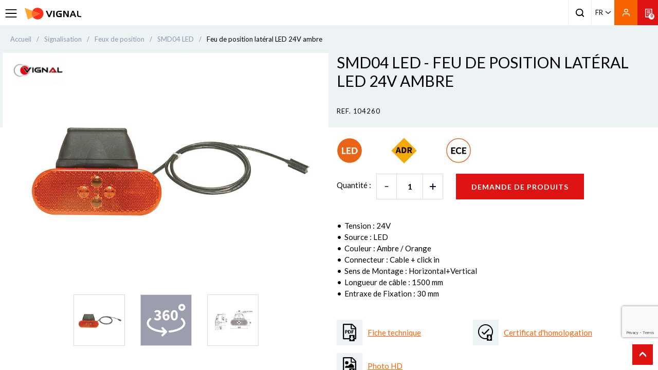

--- FILE ---
content_type: text/html; charset=UTF-8
request_url: https://www.vignal-group.com/fr/feu-de-position-lateral-led-24v-ambre-89.html
body_size: 247705
content:
<!doctype html>
<!--[if IE 7]><html lang="fr" class="ie7"><![endif]-->
<!--[if IE 8]><html lang="fr" class="ie8"><![endif]-->
<!--[if gt IE 8]><!--><html lang="fr"><!--<![endif]-->
<head>
    
            <!-- Google Tag Manager -->
            <script>(function(w,d,s,l,i){w[l]=w[l]||[];w[l].push({'gtm.start':
            new Date().getTime(),event:'gtm.js'});var f=d.getElementsByTagName(s)[0],
            j=d.createElement(s),dl=l!='dataLayer'?'&l='+l:'';j.async=true;j.src=
            'https://www.googletagmanager.com/gtm.js?id='+i+dl;f.parentNode.insertBefore(j,f);
            })(window,document,'script','dataLayer','GTM-KQ43VQR');</script>
            <!-- End Google Tag Manager -->
            <title>Feu de position latéral LED 24V ambre  - Vignal| Vignal Group</title>
    <meta name="description" content="Vignal Group est spécialisé dans la conception, la fabrication et la commercialisation de produits et systèmes pour l’éclairage et la sécurité de véhicules..." />
    <meta charset="utf-8">
    <meta name="viewport" content="width=device-width, minimum-scale=1.0, maximum-scale=1.0, user-scalable=no">
        <link rel="canonical" href="https://www.vignal-group.com/fr/feu-de-position-lateral-led-24v-ambre-89.html" />
    
    <link href="https://fonts.googleapis.com/css?family=Lato:300,400,400i,700,900" rel="stylesheet">
    <link type="text/css" href="/vignal/css/app.css?date=20251210101636" rel="stylesheet"/>

    <!--favicon placeholder -->
    <link rel="apple-touch-icon" sizes="180x180" href="/vignal/images/favicons/apple-touch-icon.png?date=20220610">
    <link rel="icon" type="image/png" sizes="32x32" href="/vignal/images/favicons/favicon-32x32.png?date=20220610">
    <link rel="icon" type="image/png" sizes="16x16" href="/vignal/images/favicons/favicon-16x16.png?date=20220610">
    <link rel="manifest" href="/vignal/images/favicons/site.webmanifest">
    <meta name="msapplication-TileColor" content="#da532c">
    <meta name="theme-color" content="#ffffff">

    

    
            <script type="application/ld+json">{"@context":"https://schema.org","@graph":{"@type":"Organization","@id":"https://www.vignal-group.com/#organization","name":"Vignal","address":{"@type":"PostalAddress","addressLocality":"CORBAS","addressRegion":"FR","postalCode":"69960","streetAddress":"19, Avenue du 24 Ao\u00fbt 1944"},"url":"https://www.vignal-group.com/","sameAs":["https://twitter.com/vignalgroup","https://www.linkedin.com/company/vignal-group","https://www.youtube.com/channel/UC_B2-yc_0x42O50p5Vsveyw/"]}}</script>
    
            <script type="application/ld+json">{"@context":"https://schema.org","@type":"Product","name":"Feu de position lat\u00e9ral LED 24V ambre ","description":"","sku":"104260","category":"Feux de position","itemCondition":"neuf","image":"https://www.vignal-group.com/media/Catalogue Product Pictures/Signalisation/Feuxdeposition/104260_WEB.jpg","brand":{"@type":"Brand","name":"VIGNAL"},"offers":{"@type":"Offer","url":"https://www.vignal-group.com/fr/feu-de-position-lateral-led-24v-ambre-89.html","price":0,"priceCurrency":"EUR","itemCondition":"https://schema.org/UsedCondition","availability":"https://schema.org/InStock"}}</script>
    
    
                        <link rel="alternate" hreflang="fr-FR" href="https://www.vignal-group.com/fr/feu-de-position-lateral-led-24v-ambre-89.html"/>
                            <link rel="alternate" hreflang="fr-BE" href="https://www.vignal-group.com/fr/feu-de-position-lateral-led-24v-ambre-89.html" />
                                            <link rel="alternate" hreflang="en-GB" href="https://www.vignal-group.com/en/side-marker-lamp-led-24v-amber-89.html"/>
                                        <link rel="alternate" hreflang="x-default" href="https://www.vignal-group.com/en/side-marker-lamp-led-24v-amber-89.html" />
                                <link rel="alternate" hreflang="de-DE" href="https://www.vignal-group.com/de/led-seitmarkierungsleuchte-24v-gelb-89.html"/>
                                            <link rel="alternate" hreflang="it-IT" href="https://www.vignal-group.com/it/side-marker-led-24v-ambra-89.html"/>
                                    </head>
<body>
<div class="hidden" data-locale>fr</div>

            <!-- Google Tag Manager (noscript) -->
            <noscript><iframe src="https://www.googletagmanager.com/ns.html?id=GTM-KQ43VQR"
            height="0" width="0" style="display:none;visibility:hidden"></iframe></noscript>
            <!-- End Google Tag Manager (noscript) -->
        
<div class="wrapSiteContainer">
    <div class="wrapSitePusher">
                <!-- parts/header.tpl -->

<header class="header">
        <div class="container-fluid">
            <div class="row headerRow">
                <div class="col-md-2 col-lg-2 headerLogo">
                                        <a class="pictoMenu" href="#null">
                        <!--icons/menu-button-->

<svg xmlns="http://www.w3.org/2000/svg" class="menuBurger" width="25.251" height="17.501" viewBox="0 0 25.251 17.501">
  <g id="Icon_menu_burger" data-name="Icon menu burger" transform="translate(1 1)">
    <path id="Tracé_621" data-name="Tracé 621" d="M4.5,18H27.751" transform="translate(-4.5 -10.25)" fill="none" stroke="#000" stroke-linecap="round" stroke-linejoin="round" stroke-width="2"/>
    <path id="Tracé_622" data-name="Tracé 622" d="M4.5,9H27.751" transform="translate(-4.5 -9)" fill="none" stroke="#000" stroke-linecap="round" stroke-linejoin="round" stroke-width="2"/>
    <path id="Tracé_623" data-name="Tracé 623" d="M4.5,27H27.751" transform="translate(-4.5 -11.499)" fill="none" stroke="#000" stroke-linecap="round" stroke-linejoin="round" stroke-width="2"/>
  </g>
</svg>
                    </a>
                                                            <a class="logo" href="/fr/">
                        <img src="/vignal/images/logo_noir_20220215.svg" alt="Vignal Lighting Group" width="206" />
                    </a>
                                    </div>
  
                                <div class="wrapMenu">
                    <!-- parts/menu.tpl -->


<nav class="menu">
    <div class="headerMenuMobile">
        <a href="#" class="pictoMenu"><!-- icons/close.tpl -->

<svg xmlns="http://www.w3.org/2000/svg" width="19.271" height="19.27" viewBox="0 0 19.271 19.27">
  <g id="svgClose" transform="translate(1.414 1.414)">
    <path id="Tracé_622" data-name="Tracé 622" d="M4.5,9H27.751" transform="translate(3.182 -9.546) rotate(45)" fill="none" stroke="#000" stroke-linecap="round" stroke-linejoin="round" stroke-width="2"/>
    <path id="Tracé_623" data-name="Tracé 623" d="M4.5,27H27.751" transform="translate(-22.273 0.531) rotate(-45)" fill="none" stroke="#000" stroke-linecap="round" stroke-linejoin="round" stroke-width="2"/>
  </g>
</svg></a>
        <a href="#" class="logoMenu"><img src="/vignal/images/logo_noir_20220215.svg" alt="" class="logo" width="135"></a>
    </div>
    <ul class="list-inline mainMenu col-12">
                    <li class="firstLevel">
                <div class="blockFirstLevel">
                    <span>                        PRODUITS
                    </span>
                                            <a href="#" class="arrowR"><!-- icons/arrow.tpl -->

<svg id="arrow" xmlns="http://www.w3.org/2000/svg" width="9.897" height="5.36" viewBox="0 0 9.897 5.36">
  <g id="Objet_dynamique_vectoriel_copie_4" data-name="Objet dynamique vectoriel copie 4" transform="matrix(0, 1, -1, 0, 9.897, 0)">
    <g id="Groupe_47" data-name="Groupe 47" transform="translate(0 0)">
      <path id="Tracé_30" data-name="Tracé 30" d="M0,0H0A0,0,0,0,1,0,0H0A0,0,0,0,1,0,0H0Z" transform="translate(0 0)"/>
    </g>
  </g>
  <path id="Color_Overlay" data-name="Color Overlay" d="M4.458,5.167.2,1.124A.635.635,0,0,1,.2.193a.718.718,0,0,1,.98,0L4.949,3.77,8.714.193a.718.718,0,0,1,.98,0,.635.635,0,0,1,0,.931L5.438,5.167a.719.719,0,0,1-.98,0Z"/>
</svg>
</a>
                                    </div>
                                    <div class="wrapSubMenu">
                    <div class="container">
                        <ul class="subMenulvl1 blocMenu list-unstyled" id="origin">
                        <li class="backMenu">
                            <a href="#" class="backMenuLink">
                                <span><!-- icons/arrow.tpl -->

<svg id="arrow" xmlns="http://www.w3.org/2000/svg" width="9.897" height="5.36" viewBox="0 0 9.897 5.36">
  <g id="Objet_dynamique_vectoriel_copie_4" data-name="Objet dynamique vectoriel copie 4" transform="matrix(0, 1, -1, 0, 9.897, 0)">
    <g id="Groupe_47" data-name="Groupe 47" transform="translate(0 0)">
      <path id="Tracé_30" data-name="Tracé 30" d="M0,0H0A0,0,0,0,1,0,0H0A0,0,0,0,1,0,0H0Z" transform="translate(0 0)"/>
    </g>
  </g>
  <path id="Color_Overlay" data-name="Color Overlay" d="M4.458,5.167.2,1.124A.635.635,0,0,1,.2.193a.718.718,0,0,1,.98,0L4.949,3.77,8.714.193a.718.718,0,0,1,.98,0,.635.635,0,0,1,0,.931L5.438,5.167a.719.719,0,0,1-.98,0Z"/>
</svg>
</span>
                                PRODUITS
                            </a>
                        </li>
                                                    <li class="secondLevel col-sm-12">
                                <div class="titleSubMenu blockSecondLevel">
                                    <a href="/fr/eclairage-1" >                                        Eclairage
                                    </a>
                                                                            <a href="#" class="arrowR"><!-- icons/arrow.tpl -->

<svg id="arrow" xmlns="http://www.w3.org/2000/svg" width="9.897" height="5.36" viewBox="0 0 9.897 5.36">
  <g id="Objet_dynamique_vectoriel_copie_4" data-name="Objet dynamique vectoriel copie 4" transform="matrix(0, 1, -1, 0, 9.897, 0)">
    <g id="Groupe_47" data-name="Groupe 47" transform="translate(0 0)">
      <path id="Tracé_30" data-name="Tracé 30" d="M0,0H0A0,0,0,0,1,0,0H0A0,0,0,0,1,0,0H0Z" transform="translate(0 0)"/>
    </g>
  </g>
  <path id="Color_Overlay" data-name="Color Overlay" d="M4.458,5.167.2,1.124A.635.635,0,0,1,.2.193a.718.718,0,0,1,.98,0L4.949,3.77,8.714.193a.718.718,0,0,1,.98,0,.635.635,0,0,1,0,.931L5.438,5.167a.719.719,0,0,1-.98,0Z"/>
</svg>
</a>
                                                                    </div>
                                                                <ul class="subMenulvl2 blocMenu list-unstyled">
                                    <li class="backMenu">
                                        <a href="#" class="backMenuLink">
                                            <span><!-- icons/arrow.tpl -->

<svg id="arrow" xmlns="http://www.w3.org/2000/svg" width="9.897" height="5.36" viewBox="0 0 9.897 5.36">
  <g id="Objet_dynamique_vectoriel_copie_4" data-name="Objet dynamique vectoriel copie 4" transform="matrix(0, 1, -1, 0, 9.897, 0)">
    <g id="Groupe_47" data-name="Groupe 47" transform="translate(0 0)">
      <path id="Tracé_30" data-name="Tracé 30" d="M0,0H0A0,0,0,0,1,0,0H0A0,0,0,0,1,0,0H0Z" transform="translate(0 0)"/>
    </g>
  </g>
  <path id="Color_Overlay" data-name="Color Overlay" d="M4.458,5.167.2,1.124A.635.635,0,0,1,.2.193a.718.718,0,0,1,.98,0L4.949,3.77,8.714.193a.718.718,0,0,1,.98,0,.635.635,0,0,1,0,.931L5.438,5.167a.719.719,0,0,1-.98,0Z"/>
</svg>
</span>
                                            Eclairage
                                        </a>
                                    </li>
                                                                            <li><a href="/fr/eclairage/phares-de-travail-2" >Phares de travail</a></li>
                                                                            <li><a href="/fr/eclairage/feux-auxiliaire-3" >Feux auxiliaire</a></li>
                                                                            <li><a href="/fr/eclairage/feux-de-conduite-4" >Feux de conduite</a></li>
                                                                            <li><a href="/fr/eclairage/eclairage-de-securite-28" >Eclairage de sécurité</a></li>
                                                                                                                <li class="menu-see-all">
                                            <a href="/fr/eclairage-1" >
                                                Voir tout
                                            </a>
                                        </li>
                                                                    </ul>
                                                            </li>
                                                    <li class="secondLevel col-sm-12">
                                <div class="titleSubMenu blockSecondLevel">
                                    <a href="/fr/signalisation-6" >                                        Signalisation
                                    </a>
                                                                            <a href="#" class="arrowR"><!-- icons/arrow.tpl -->

<svg id="arrow" xmlns="http://www.w3.org/2000/svg" width="9.897" height="5.36" viewBox="0 0 9.897 5.36">
  <g id="Objet_dynamique_vectoriel_copie_4" data-name="Objet dynamique vectoriel copie 4" transform="matrix(0, 1, -1, 0, 9.897, 0)">
    <g id="Groupe_47" data-name="Groupe 47" transform="translate(0 0)">
      <path id="Tracé_30" data-name="Tracé 30" d="M0,0H0A0,0,0,0,1,0,0H0A0,0,0,0,1,0,0H0Z" transform="translate(0 0)"/>
    </g>
  </g>
  <path id="Color_Overlay" data-name="Color Overlay" d="M4.458,5.167.2,1.124A.635.635,0,0,1,.2.193a.718.718,0,0,1,.98,0L4.949,3.77,8.714.193a.718.718,0,0,1,.98,0,.635.635,0,0,1,0,.931L5.438,5.167a.719.719,0,0,1-.98,0Z"/>
</svg>
</a>
                                                                    </div>
                                                                <ul class="subMenulvl2 blocMenu list-unstyled">
                                    <li class="backMenu">
                                        <a href="#" class="backMenuLink">
                                            <span><!-- icons/arrow.tpl -->

<svg id="arrow" xmlns="http://www.w3.org/2000/svg" width="9.897" height="5.36" viewBox="0 0 9.897 5.36">
  <g id="Objet_dynamique_vectoriel_copie_4" data-name="Objet dynamique vectoriel copie 4" transform="matrix(0, 1, -1, 0, 9.897, 0)">
    <g id="Groupe_47" data-name="Groupe 47" transform="translate(0 0)">
      <path id="Tracé_30" data-name="Tracé 30" d="M0,0H0A0,0,0,0,1,0,0H0A0,0,0,0,1,0,0H0Z" transform="translate(0 0)"/>
    </g>
  </g>
  <path id="Color_Overlay" data-name="Color Overlay" d="M4.458,5.167.2,1.124A.635.635,0,0,1,.2.193a.718.718,0,0,1,.98,0L4.949,3.77,8.714.193a.718.718,0,0,1,.98,0,.635.635,0,0,1,0,.931L5.438,5.167a.719.719,0,0,1-.98,0Z"/>
</svg>
</span>
                                            Signalisation
                                        </a>
                                    </li>
                                                                            <li><a href="/fr/signalisation/feux-arriere-7" >Feux arrière</a></li>
                                                                            <li><a href="/fr/signalisation/eclaireurs-de-plaque-8" >Eclaireurs de plaque</a></li>
                                                                            <li><a href="/fr/signalisation/feux-clignotants-9" >Feux clignotants</a></li>
                                                                            <li><a href="/fr/signalisation/feux-de-position-10" >Feux de position</a></li>
                                                                            <li><a href="/fr/signalisation/feux-de-gabarits-et-dencombrements-11" >Feux de gabarits et d'encombrements</a></li>
                                                                            <li><a href="/fr/signalisation/signalisation-reflechissante-12" >Signalisation réfléchissante</a></li>
                                                                            <li><a href="/fr/signalisation/kits-de-vehicules-reflechissants-43" >Kits de véhicules réfléchissants</a></li>
                                                                            <li><a href="/fr/signalisation/Panneaux-a-messages-32" >Panneaux à messages</a></li>
                                                                            <li><a href="/fr/signalisation/cones-et-skipper-45" >Cônes et Skipper</a></li>
                                                                                                                <li class="menu-see-all">
                                            <a href="/fr/signalisation-6" >
                                                Voir tout
                                            </a>
                                        </li>
                                                                    </ul>
                                                            </li>
                                                    <li class="secondLevel col-sm-12">
                                <div class="titleSubMenu blockSecondLevel">
                                    <a href="/fr/produits-de-securite-16" >                                        Produits de sécurité
                                    </a>
                                                                            <a href="#" class="arrowR"><!-- icons/arrow.tpl -->

<svg id="arrow" xmlns="http://www.w3.org/2000/svg" width="9.897" height="5.36" viewBox="0 0 9.897 5.36">
  <g id="Objet_dynamique_vectoriel_copie_4" data-name="Objet dynamique vectoriel copie 4" transform="matrix(0, 1, -1, 0, 9.897, 0)">
    <g id="Groupe_47" data-name="Groupe 47" transform="translate(0 0)">
      <path id="Tracé_30" data-name="Tracé 30" d="M0,0H0A0,0,0,0,1,0,0H0A0,0,0,0,1,0,0H0Z" transform="translate(0 0)"/>
    </g>
  </g>
  <path id="Color_Overlay" data-name="Color Overlay" d="M4.458,5.167.2,1.124A.635.635,0,0,1,.2.193a.718.718,0,0,1,.98,0L4.949,3.77,8.714.193a.718.718,0,0,1,.98,0,.635.635,0,0,1,0,.931L5.438,5.167a.719.719,0,0,1-.98,0Z"/>
</svg>
</a>
                                                                    </div>
                                                                <ul class="subMenulvl2 blocMenu list-unstyled">
                                    <li class="backMenu">
                                        <a href="#" class="backMenuLink">
                                            <span><!-- icons/arrow.tpl -->

<svg id="arrow" xmlns="http://www.w3.org/2000/svg" width="9.897" height="5.36" viewBox="0 0 9.897 5.36">
  <g id="Objet_dynamique_vectoriel_copie_4" data-name="Objet dynamique vectoriel copie 4" transform="matrix(0, 1, -1, 0, 9.897, 0)">
    <g id="Groupe_47" data-name="Groupe 47" transform="translate(0 0)">
      <path id="Tracé_30" data-name="Tracé 30" d="M0,0H0A0,0,0,0,1,0,0H0A0,0,0,0,1,0,0H0Z" transform="translate(0 0)"/>
    </g>
  </g>
  <path id="Color_Overlay" data-name="Color Overlay" d="M4.458,5.167.2,1.124A.635.635,0,0,1,.2.193a.718.718,0,0,1,.98,0L4.949,3.77,8.714.193a.718.718,0,0,1,.98,0,.635.635,0,0,1,0,.931L5.438,5.167a.719.719,0,0,1-.98,0Z"/>
</svg>
</span>
                                            Produits de sécurité
                                        </a>
                                    </li>
                                                                            <li><a href="/fr/produits-de-securite/gyrophares-17" >Gyrophares</a></li>
                                                                            <li><a href="/fr/produits-de-securite/rampes-lumineuses-18" >Rampes lumineuses</a></li>
                                                                            <li><a href="/fr/produits-de-securite/feux-de-penetration-19" >Feux Flash</a></li>
                                                                            <li><a href="/fr/produits-de-securite/systemes-camera-20" >Systèmes caméra</a></li>
                                                                            <li><a href="/fr/produits-de-securite/triflash-30" >Triflash</a></li>
                                                                            <li><a href="/fr/produits-de-securite/avertisseurs-et-alarmes-sonores-21" >Avertisseurs et alarmes sonores</a></li>
                                                                            <li><a href="/fr/produits-de-securite/coffres-porte-extincteurs-22" >Coffres porte extincteurs</a></li>
                                                                            <li><a href="/fr/produits-de-securite/systemes-dalerte-33" >Systèmes d'alerte</a></li>
                                                                            <li><a href="/fr/produits-de-securite/Ethylotest-anti-demarrage-34" >Ethylotest anti démarrage</a></li>
                                                                            <li><a href="/fr/produits-de-securite/Pictogrammes-35" >Pictogrammes</a></li>
                                                                            <li><a href="/fr/produits-de-securite/Afficheurs-LED-36" >Afficheurs LED</a></li>
                                                                            <li><a href="/fr/produits-de-securite/inhibiteur-de-feu-44" >Inhibiteur de feu</a></li>
                                                                            <li><a href="/fr/produits-de-securite/accessoires-securite-47" >Accessoires de sécurité</a></li>
                                                                                                                <li class="menu-see-all">
                                            <a href="/fr/produits-de-securite-16" >
                                                Voir tout
                                            </a>
                                        </li>
                                                                    </ul>
                                                            </li>
                                                    <li class="secondLevel col-sm-12">
                                <div class="titleSubMenu blockSecondLevel">
                                    <a href="/fr/electrique-electronique-23" >                                        Electrique - Electronique
                                    </a>
                                                                            <a href="#" class="arrowR"><!-- icons/arrow.tpl -->

<svg id="arrow" xmlns="http://www.w3.org/2000/svg" width="9.897" height="5.36" viewBox="0 0 9.897 5.36">
  <g id="Objet_dynamique_vectoriel_copie_4" data-name="Objet dynamique vectoriel copie 4" transform="matrix(0, 1, -1, 0, 9.897, 0)">
    <g id="Groupe_47" data-name="Groupe 47" transform="translate(0 0)">
      <path id="Tracé_30" data-name="Tracé 30" d="M0,0H0A0,0,0,0,1,0,0H0A0,0,0,0,1,0,0H0Z" transform="translate(0 0)"/>
    </g>
  </g>
  <path id="Color_Overlay" data-name="Color Overlay" d="M4.458,5.167.2,1.124A.635.635,0,0,1,.2.193a.718.718,0,0,1,.98,0L4.949,3.77,8.714.193a.718.718,0,0,1,.98,0,.635.635,0,0,1,0,.931L5.438,5.167a.719.719,0,0,1-.98,0Z"/>
</svg>
</a>
                                                                    </div>
                                                                <ul class="subMenulvl2 blocMenu list-unstyled">
                                    <li class="backMenu">
                                        <a href="#" class="backMenuLink">
                                            <span><!-- icons/arrow.tpl -->

<svg id="arrow" xmlns="http://www.w3.org/2000/svg" width="9.897" height="5.36" viewBox="0 0 9.897 5.36">
  <g id="Objet_dynamique_vectoriel_copie_4" data-name="Objet dynamique vectoriel copie 4" transform="matrix(0, 1, -1, 0, 9.897, 0)">
    <g id="Groupe_47" data-name="Groupe 47" transform="translate(0 0)">
      <path id="Tracé_30" data-name="Tracé 30" d="M0,0H0A0,0,0,0,1,0,0H0A0,0,0,0,1,0,0H0Z" transform="translate(0 0)"/>
    </g>
  </g>
  <path id="Color_Overlay" data-name="Color Overlay" d="M4.458,5.167.2,1.124A.635.635,0,0,1,.2.193a.718.718,0,0,1,.98,0L4.949,3.77,8.714.193a.718.718,0,0,1,.98,0,.635.635,0,0,1,0,.931L5.438,5.167a.719.719,0,0,1-.98,0Z"/>
</svg>
</span>
                                            Electrique - Electronique
                                        </a>
                                    </li>
                                                                            <li><a href="/fr/electrique-electronique/connecteurs-24" >Connecteurs et cosses</a></li>
                                                                            <li><a href="/fr/electrique-electronique/prises-et-cables-spirales-25" >Prises et câbles spiralés</a></li>
                                                                            <li><a href="/fr/electrique-electronique/faisceaux-26" >Faisceaux</a></li>
                                                                            <li><a href="/fr/electrique-electronique/kits-complets-27" >Systèmes câblage et feux </a></li>
                                                                            <li><a href="/fr/electrique-electronique/ECU-29" >Unité de commande électronique</a></li>
                                                                            <li><a href="/fr/electrique-electronique/Prises-USB-37" >Prises USB et allume cigare</a></li>
                                                                            <li><a href="/fr/electrique-electronique/Energie-38" >Energie</a></li>
                                                                            <li><a href="/fr/electrique-electronique/accessoires-electriques-46" >Accessoires électriques</a></li>
                                                                                                                <li class="menu-see-all">
                                            <a href="/fr/electrique-electronique-23" >
                                                Voir tout
                                            </a>
                                        </li>
                                                                    </ul>
                                                            </li>
                                                    <li class="secondLevel col-sm-12">
                                <div class="titleSubMenu blockSecondLevel">
                                    <span>                                        Confort intérieur
                                    </span>
                                                                            <a href="#" class="arrowR"><!-- icons/arrow.tpl -->

<svg id="arrow" xmlns="http://www.w3.org/2000/svg" width="9.897" height="5.36" viewBox="0 0 9.897 5.36">
  <g id="Objet_dynamique_vectoriel_copie_4" data-name="Objet dynamique vectoriel copie 4" transform="matrix(0, 1, -1, 0, 9.897, 0)">
    <g id="Groupe_47" data-name="Groupe 47" transform="translate(0 0)">
      <path id="Tracé_30" data-name="Tracé 30" d="M0,0H0A0,0,0,0,1,0,0H0A0,0,0,0,1,0,0H0Z" transform="translate(0 0)"/>
    </g>
  </g>
  <path id="Color_Overlay" data-name="Color Overlay" d="M4.458,5.167.2,1.124A.635.635,0,0,1,.2.193a.718.718,0,0,1,.98,0L4.949,3.77,8.714.193a.718.718,0,0,1,.98,0,.635.635,0,0,1,0,.931L5.438,5.167a.719.719,0,0,1-.98,0Z"/>
</svg>
</a>
                                                                    </div>
                                                                <ul class="subMenulvl2 blocMenu list-unstyled">
                                    <li class="backMenu">
                                        <a href="#" class="backMenuLink">
                                            <span><!-- icons/arrow.tpl -->

<svg id="arrow" xmlns="http://www.w3.org/2000/svg" width="9.897" height="5.36" viewBox="0 0 9.897 5.36">
  <g id="Objet_dynamique_vectoriel_copie_4" data-name="Objet dynamique vectoriel copie 4" transform="matrix(0, 1, -1, 0, 9.897, 0)">
    <g id="Groupe_47" data-name="Groupe 47" transform="translate(0 0)">
      <path id="Tracé_30" data-name="Tracé 30" d="M0,0H0A0,0,0,0,1,0,0H0A0,0,0,0,1,0,0H0Z" transform="translate(0 0)"/>
    </g>
  </g>
  <path id="Color_Overlay" data-name="Color Overlay" d="M4.458,5.167.2,1.124A.635.635,0,0,1,.2.193a.718.718,0,0,1,.98,0L4.949,3.77,8.714.193a.718.718,0,0,1,.98,0,.635.635,0,0,1,0,.931L5.438,5.167a.719.719,0,0,1-.98,0Z"/>
</svg>
</span>
                                            Confort intérieur
                                        </a>
                                    </li>
                                                                            <li><a href="/fr/eclairage/eclairage-interieur-5" >Eclairage intérieur</a></li>
                                                                            <li><a href="/fr/confort-interieur/Voyants-lumineux-40" >Voyants lumineux</a></li>
                                                                            <li><a href="/fr/confort-interieur/Spots-et-liseuses-41" >Spots et liseuses</a></li>
                                                                            <li><a href="/fr/confort-interieur/boitiers-et-horloges-42" > Boîtiers et horloges</a></li>
                                                                            <li><a href="/fr/confort-interieur/Balisage-interieur-31" >Balisage intérieur</a></li>
                                                                                                        </ul>
                                                            </li>
                                                                        </ul>
                        </div>
                    </div>
                            </li>
                    <li class="firstLevel">
                <div class="blockFirstLevel">
                    <span>                        SECTEUR D'ACTIVITE
                    </span>
                                            <a href="#" class="arrowR"><!-- icons/arrow.tpl -->

<svg id="arrow" xmlns="http://www.w3.org/2000/svg" width="9.897" height="5.36" viewBox="0 0 9.897 5.36">
  <g id="Objet_dynamique_vectoriel_copie_4" data-name="Objet dynamique vectoriel copie 4" transform="matrix(0, 1, -1, 0, 9.897, 0)">
    <g id="Groupe_47" data-name="Groupe 47" transform="translate(0 0)">
      <path id="Tracé_30" data-name="Tracé 30" d="M0,0H0A0,0,0,0,1,0,0H0A0,0,0,0,1,0,0H0Z" transform="translate(0 0)"/>
    </g>
  </g>
  <path id="Color_Overlay" data-name="Color Overlay" d="M4.458,5.167.2,1.124A.635.635,0,0,1,.2.193a.718.718,0,0,1,.98,0L4.949,3.77,8.714.193a.718.718,0,0,1,.98,0,.635.635,0,0,1,0,.931L5.438,5.167a.719.719,0,0,1-.98,0Z"/>
</svg>
</a>
                                    </div>
                                    <div class="wrapSubMenu">
                    <div class="container">
                        <ul class="subMenulvl1 blocMenu list-unstyled" id="origin">
                        <li class="backMenu">
                            <a href="#" class="backMenuLink">
                                <span><!-- icons/arrow.tpl -->

<svg id="arrow" xmlns="http://www.w3.org/2000/svg" width="9.897" height="5.36" viewBox="0 0 9.897 5.36">
  <g id="Objet_dynamique_vectoriel_copie_4" data-name="Objet dynamique vectoriel copie 4" transform="matrix(0, 1, -1, 0, 9.897, 0)">
    <g id="Groupe_47" data-name="Groupe 47" transform="translate(0 0)">
      <path id="Tracé_30" data-name="Tracé 30" d="M0,0H0A0,0,0,0,1,0,0H0A0,0,0,0,1,0,0H0Z" transform="translate(0 0)"/>
    </g>
  </g>
  <path id="Color_Overlay" data-name="Color Overlay" d="M4.458,5.167.2,1.124A.635.635,0,0,1,.2.193a.718.718,0,0,1,.98,0L4.949,3.77,8.714.193a.718.718,0,0,1,.98,0,.635.635,0,0,1,0,.931L5.438,5.167a.719.719,0,0,1-.98,0Z"/>
</svg>
</span>
                                SECTEUR D'ACTIVITE
                            </a>
                        </li>
                                                    <li class="secondLevel col-sm-12">
                                <div class="titleSubMenu blockSecondLevel">
                                    <a href="/fr/selection/agricole-1" >                                        AGRICOLE
                                    </a>
                                                                    </div>
                                                            </li>
                                                    <li class="secondLevel col-sm-12">
                                <div class="titleSubMenu blockSecondLevel">
                                    <a href="/fr/selection/camions-et-poids-lourds-3" >                                        CAMIONS ET POIDS LOURDS
                                    </a>
                                                                    </div>
                                                            </li>
                                                    <li class="secondLevel col-sm-12">
                                <div class="titleSubMenu blockSecondLevel">
                                    <a href="/fr/selection/cars-et-bus-2" >                                        CARS ET BUS
                                    </a>
                                                                    </div>
                                                            </li>
                                                    <li class="secondLevel col-sm-12">
                                <div class="titleSubMenu blockSecondLevel">
                                    <a href="/fr/selection/construction-et-engins-de-chantier-4" >                                        CONSTRUCTION ET ENGINS DE CHANTIER
                                    </a>
                                                                    </div>
                                                            </li>
                                                    <li class="secondLevel col-sm-12">
                                <div class="titleSubMenu blockSecondLevel">
                                    <a href="/fr/selection/engins-de-deneigement-12" >                                        ENGINS DE DÉNEIGEMENT
                                    </a>
                                                                    </div>
                                                            </li>
                                                    <li class="secondLevel col-sm-12">
                                <div class="titleSubMenu blockSecondLevel">
                                    <a href="/fr/selection/ferroviaire-13" >                                        FERROVIAIRE
                                    </a>
                                                                    </div>
                                                            </li>
                                                    <li class="secondLevel col-sm-12">
                                <div class="titleSubMenu blockSecondLevel">
                                    <a href="/fr/selection/forestier-5" >                                        FORESTIER
                                    </a>
                                                                    </div>
                                                            </li>
                                                    <li class="secondLevel col-sm-12">
                                <div class="titleSubMenu blockSecondLevel">
                                    <a href="/fr/selection/manutention-et-chariots-elevateurs-6" >                                        MANUTENTION ET chariots ÉLÉVATEURS
                                    </a>
                                                                    </div>
                                                            </li>
                                                    <li class="secondLevel col-sm-12">
                                <div class="titleSubMenu blockSecondLevel">
                                    <a href="/fr/selection/remorques-et-semi-remorques-10" >                                        REMORQUES ET SEMI-REMORQUES
                                    </a>
                                                                    </div>
                                                            </li>
                                                    <li class="secondLevel col-sm-12">
                                <div class="titleSubMenu blockSecondLevel">
                                    <a href="/fr/selection/minier-8" >                                        MINIER
                                    </a>
                                                                    </div>
                                                            </li>
                                                    <li class="secondLevel col-sm-12">
                                <div class="titleSubMenu blockSecondLevel">
                                    <a href="/fr/selection/road-service-14" >                                        Road Service
                                    </a>
                                                                    </div>
                                                            </li>
                                                    <li class="secondLevel col-sm-12">
                                <div class="titleSubMenu blockSecondLevel">
                                    <a href="/fr/selection/utilitaires-11" >                                        UTILITAIRES
                                    </a>
                                                                    </div>
                                                            </li>
                                                    <li class="secondLevel col-sm-12">
                                <div class="titleSubMenu blockSecondLevel">
                                    <a href="/fr/selection/vehicules-prioritaires-9" >                                        VÉHICULES PRIORITAIRES
                                    </a>
                                                                    </div>
                                                            </li>
                                                                        </ul>
                        </div>
                    </div>
                            </li>
                    <li class="firstLevel">
                <div class="blockFirstLevel">
                    <span>                        LE GROUPE
                    </span>
                                            <a href="#" class="arrowR"><!-- icons/arrow.tpl -->

<svg id="arrow" xmlns="http://www.w3.org/2000/svg" width="9.897" height="5.36" viewBox="0 0 9.897 5.36">
  <g id="Objet_dynamique_vectoriel_copie_4" data-name="Objet dynamique vectoriel copie 4" transform="matrix(0, 1, -1, 0, 9.897, 0)">
    <g id="Groupe_47" data-name="Groupe 47" transform="translate(0 0)">
      <path id="Tracé_30" data-name="Tracé 30" d="M0,0H0A0,0,0,0,1,0,0H0A0,0,0,0,1,0,0H0Z" transform="translate(0 0)"/>
    </g>
  </g>
  <path id="Color_Overlay" data-name="Color Overlay" d="M4.458,5.167.2,1.124A.635.635,0,0,1,.2.193a.718.718,0,0,1,.98,0L4.949,3.77,8.714.193a.718.718,0,0,1,.98,0,.635.635,0,0,1,0,.931L5.438,5.167a.719.719,0,0,1-.98,0Z"/>
</svg>
</a>
                                    </div>
                                    <div class="wrapSubMenu">
                    <div class="container">
                        <ul class="subMenulvl1 blocMenu list-unstyled" id="origin">
                        <li class="backMenu">
                            <a href="#" class="backMenuLink">
                                <span><!-- icons/arrow.tpl -->

<svg id="arrow" xmlns="http://www.w3.org/2000/svg" width="9.897" height="5.36" viewBox="0 0 9.897 5.36">
  <g id="Objet_dynamique_vectoriel_copie_4" data-name="Objet dynamique vectoriel copie 4" transform="matrix(0, 1, -1, 0, 9.897, 0)">
    <g id="Groupe_47" data-name="Groupe 47" transform="translate(0 0)">
      <path id="Tracé_30" data-name="Tracé 30" d="M0,0H0A0,0,0,0,1,0,0H0A0,0,0,0,1,0,0H0Z" transform="translate(0 0)"/>
    </g>
  </g>
  <path id="Color_Overlay" data-name="Color Overlay" d="M4.458,5.167.2,1.124A.635.635,0,0,1,.2.193a.718.718,0,0,1,.98,0L4.949,3.77,8.714.193a.718.718,0,0,1,.98,0,.635.635,0,0,1,0,.931L5.438,5.167a.719.719,0,0,1-.98,0Z"/>
</svg>
</span>
                                LE GROUPE
                            </a>
                        </li>
                                                    <li class="secondLevel col-sm-12">
                                <div class="titleSubMenu blockSecondLevel">
                                    <span>                                        A Propos
                                    </span>
                                                                            <a href="#" class="arrowR"><!-- icons/arrow.tpl -->

<svg id="arrow" xmlns="http://www.w3.org/2000/svg" width="9.897" height="5.36" viewBox="0 0 9.897 5.36">
  <g id="Objet_dynamique_vectoriel_copie_4" data-name="Objet dynamique vectoriel copie 4" transform="matrix(0, 1, -1, 0, 9.897, 0)">
    <g id="Groupe_47" data-name="Groupe 47" transform="translate(0 0)">
      <path id="Tracé_30" data-name="Tracé 30" d="M0,0H0A0,0,0,0,1,0,0H0A0,0,0,0,1,0,0H0Z" transform="translate(0 0)"/>
    </g>
  </g>
  <path id="Color_Overlay" data-name="Color Overlay" d="M4.458,5.167.2,1.124A.635.635,0,0,1,.2.193a.718.718,0,0,1,.98,0L4.949,3.77,8.714.193a.718.718,0,0,1,.98,0,.635.635,0,0,1,0,.931L5.438,5.167a.719.719,0,0,1-.98,0Z"/>
</svg>
</a>
                                                                    </div>
                                                                <ul class="subMenulvl2 blocMenu list-unstyled">
                                    <li class="backMenu">
                                        <a href="#" class="backMenuLink">
                                            <span><!-- icons/arrow.tpl -->

<svg id="arrow" xmlns="http://www.w3.org/2000/svg" width="9.897" height="5.36" viewBox="0 0 9.897 5.36">
  <g id="Objet_dynamique_vectoriel_copie_4" data-name="Objet dynamique vectoriel copie 4" transform="matrix(0, 1, -1, 0, 9.897, 0)">
    <g id="Groupe_47" data-name="Groupe 47" transform="translate(0 0)">
      <path id="Tracé_30" data-name="Tracé 30" d="M0,0H0A0,0,0,0,1,0,0H0A0,0,0,0,1,0,0H0Z" transform="translate(0 0)"/>
    </g>
  </g>
  <path id="Color_Overlay" data-name="Color Overlay" d="M4.458,5.167.2,1.124A.635.635,0,0,1,.2.193a.718.718,0,0,1,.98,0L4.949,3.77,8.714.193a.718.718,0,0,1,.98,0,.635.635,0,0,1,0,.931L5.438,5.167a.719.719,0,0,1-.98,0Z"/>
</svg>
</span>
                                            A Propos
                                        </a>
                                    </li>
                                                                            <li><a href="/fr/p-le-groupe-vignal.html" >Qui sommes-nous?</a></li>
                                                                            <li><a href="/fr/p-historique.html" >Historique</a></li>
                                                                            <li><a href="/fr/p-valeurs.html" >Valeurs</a></li>
                                                                            <li><a href="/fr/p-le-comite-executif.html" >Le comité exécutif</a></li>
                                                                            <li><a href="/fr/p-marques.html" >Marques</a></li>
                                                                            <li><a href="/fr/store" >Nos implantations</a></li>
                                                                                                        </ul>
                                                            </li>
                                                    <li class="secondLevel col-sm-12">
                                <div class="titleSubMenu blockSecondLevel">
                                    <span>                                        RSE
                                    </span>
                                                                            <a href="#" class="arrowR"><!-- icons/arrow.tpl -->

<svg id="arrow" xmlns="http://www.w3.org/2000/svg" width="9.897" height="5.36" viewBox="0 0 9.897 5.36">
  <g id="Objet_dynamique_vectoriel_copie_4" data-name="Objet dynamique vectoriel copie 4" transform="matrix(0, 1, -1, 0, 9.897, 0)">
    <g id="Groupe_47" data-name="Groupe 47" transform="translate(0 0)">
      <path id="Tracé_30" data-name="Tracé 30" d="M0,0H0A0,0,0,0,1,0,0H0A0,0,0,0,1,0,0H0Z" transform="translate(0 0)"/>
    </g>
  </g>
  <path id="Color_Overlay" data-name="Color Overlay" d="M4.458,5.167.2,1.124A.635.635,0,0,1,.2.193a.718.718,0,0,1,.98,0L4.949,3.77,8.714.193a.718.718,0,0,1,.98,0,.635.635,0,0,1,0,.931L5.438,5.167a.719.719,0,0,1-.98,0Z"/>
</svg>
</a>
                                                                    </div>
                                                                <ul class="subMenulvl2 blocMenu list-unstyled">
                                    <li class="backMenu">
                                        <a href="#" class="backMenuLink">
                                            <span><!-- icons/arrow.tpl -->

<svg id="arrow" xmlns="http://www.w3.org/2000/svg" width="9.897" height="5.36" viewBox="0 0 9.897 5.36">
  <g id="Objet_dynamique_vectoriel_copie_4" data-name="Objet dynamique vectoriel copie 4" transform="matrix(0, 1, -1, 0, 9.897, 0)">
    <g id="Groupe_47" data-name="Groupe 47" transform="translate(0 0)">
      <path id="Tracé_30" data-name="Tracé 30" d="M0,0H0A0,0,0,0,1,0,0H0A0,0,0,0,1,0,0H0Z" transform="translate(0 0)"/>
    </g>
  </g>
  <path id="Color_Overlay" data-name="Color Overlay" d="M4.458,5.167.2,1.124A.635.635,0,0,1,.2.193a.718.718,0,0,1,.98,0L4.949,3.77,8.714.193a.718.718,0,0,1,.98,0,.635.635,0,0,1,0,.931L5.438,5.167a.719.719,0,0,1-.98,0Z"/>
</svg>
</span>
                                            RSE
                                        </a>
                                    </li>
                                                                            <li><a href="/fr/p-notre-strategie-rse.html" >Notre stratégie RSE</a></li>
                                                                            <li><a href="/fr/p-defi-climatique.html" >Défi climatique</a></li>
                                                                            <li><a href="/fr/p-les-femmes-et-les-hommes.html" >Femmes et hommes du Groupe</a></li>
                                                                            <li><a href="/fr/p-achats-responsables.html" >Achats responsables</a></li>
                                                                                                        </ul>
                                                            </li>
                                                    <li class="secondLevel col-sm-12">
                                <div class="titleSubMenu blockSecondLevel">
                                    <span>                                        Expertise
                                    </span>
                                                                            <a href="#" class="arrowR"><!-- icons/arrow.tpl -->

<svg id="arrow" xmlns="http://www.w3.org/2000/svg" width="9.897" height="5.36" viewBox="0 0 9.897 5.36">
  <g id="Objet_dynamique_vectoriel_copie_4" data-name="Objet dynamique vectoriel copie 4" transform="matrix(0, 1, -1, 0, 9.897, 0)">
    <g id="Groupe_47" data-name="Groupe 47" transform="translate(0 0)">
      <path id="Tracé_30" data-name="Tracé 30" d="M0,0H0A0,0,0,0,1,0,0H0A0,0,0,0,1,0,0H0Z" transform="translate(0 0)"/>
    </g>
  </g>
  <path id="Color_Overlay" data-name="Color Overlay" d="M4.458,5.167.2,1.124A.635.635,0,0,1,.2.193a.718.718,0,0,1,.98,0L4.949,3.77,8.714.193a.718.718,0,0,1,.98,0,.635.635,0,0,1,0,.931L5.438,5.167a.719.719,0,0,1-.98,0Z"/>
</svg>
</a>
                                                                    </div>
                                                                <ul class="subMenulvl2 blocMenu list-unstyled">
                                    <li class="backMenu">
                                        <a href="#" class="backMenuLink">
                                            <span><!-- icons/arrow.tpl -->

<svg id="arrow" xmlns="http://www.w3.org/2000/svg" width="9.897" height="5.36" viewBox="0 0 9.897 5.36">
  <g id="Objet_dynamique_vectoriel_copie_4" data-name="Objet dynamique vectoriel copie 4" transform="matrix(0, 1, -1, 0, 9.897, 0)">
    <g id="Groupe_47" data-name="Groupe 47" transform="translate(0 0)">
      <path id="Tracé_30" data-name="Tracé 30" d="M0,0H0A0,0,0,0,1,0,0H0A0,0,0,0,1,0,0H0Z" transform="translate(0 0)"/>
    </g>
  </g>
  <path id="Color_Overlay" data-name="Color Overlay" d="M4.458,5.167.2,1.124A.635.635,0,0,1,.2.193a.718.718,0,0,1,.98,0L4.949,3.77,8.714.193a.718.718,0,0,1,.98,0,.635.635,0,0,1,0,.931L5.438,5.167a.719.719,0,0,1-.98,0Z"/>
</svg>
</span>
                                            Expertise
                                        </a>
                                    </li>
                                                                            <li><a href="/fr/p-innovation-recherche-developpement.html" >L'innovation chez Vignal</a></li>
                                                                            <li><a href="/fr/p-laboratoires-recherche-developpement.html" >Nos Laboratoires R&D</a></li>
                                                                                                        </ul>
                                                            </li>
                                                    <li class="secondLevel col-sm-12">
                                <div class="titleSubMenu blockSecondLevel">
                                    <span>                                        Carrière
                                    </span>
                                                                            <a href="#" class="arrowR"><!-- icons/arrow.tpl -->

<svg id="arrow" xmlns="http://www.w3.org/2000/svg" width="9.897" height="5.36" viewBox="0 0 9.897 5.36">
  <g id="Objet_dynamique_vectoriel_copie_4" data-name="Objet dynamique vectoriel copie 4" transform="matrix(0, 1, -1, 0, 9.897, 0)">
    <g id="Groupe_47" data-name="Groupe 47" transform="translate(0 0)">
      <path id="Tracé_30" data-name="Tracé 30" d="M0,0H0A0,0,0,0,1,0,0H0A0,0,0,0,1,0,0H0Z" transform="translate(0 0)"/>
    </g>
  </g>
  <path id="Color_Overlay" data-name="Color Overlay" d="M4.458,5.167.2,1.124A.635.635,0,0,1,.2.193a.718.718,0,0,1,.98,0L4.949,3.77,8.714.193a.718.718,0,0,1,.98,0,.635.635,0,0,1,0,.931L5.438,5.167a.719.719,0,0,1-.98,0Z"/>
</svg>
</a>
                                                                    </div>
                                                                <ul class="subMenulvl2 blocMenu list-unstyled">
                                    <li class="backMenu">
                                        <a href="#" class="backMenuLink">
                                            <span><!-- icons/arrow.tpl -->

<svg id="arrow" xmlns="http://www.w3.org/2000/svg" width="9.897" height="5.36" viewBox="0 0 9.897 5.36">
  <g id="Objet_dynamique_vectoriel_copie_4" data-name="Objet dynamique vectoriel copie 4" transform="matrix(0, 1, -1, 0, 9.897, 0)">
    <g id="Groupe_47" data-name="Groupe 47" transform="translate(0 0)">
      <path id="Tracé_30" data-name="Tracé 30" d="M0,0H0A0,0,0,0,1,0,0H0A0,0,0,0,1,0,0H0Z" transform="translate(0 0)"/>
    </g>
  </g>
  <path id="Color_Overlay" data-name="Color Overlay" d="M4.458,5.167.2,1.124A.635.635,0,0,1,.2.193a.718.718,0,0,1,.98,0L4.949,3.77,8.714.193a.718.718,0,0,1,.98,0,.635.635,0,0,1,0,.931L5.438,5.167a.719.719,0,0,1-.98,0Z"/>
</svg>
</span>
                                            Carrière
                                        </a>
                                    </li>
                                                                            <li><a href="/fr/p-nos-offres.html" >Nos offres</a></li>
                                                                                                        </ul>
                                                            </li>
                                                                        </ul>
                        </div>
                    </div>
                            </li>
                    <li class="firstLevel">
                <div class="blockFirstLevel">
                    <span>                        TELECHARGEMENTS
                    </span>
                                            <a href="#" class="arrowR"><!-- icons/arrow.tpl -->

<svg id="arrow" xmlns="http://www.w3.org/2000/svg" width="9.897" height="5.36" viewBox="0 0 9.897 5.36">
  <g id="Objet_dynamique_vectoriel_copie_4" data-name="Objet dynamique vectoriel copie 4" transform="matrix(0, 1, -1, 0, 9.897, 0)">
    <g id="Groupe_47" data-name="Groupe 47" transform="translate(0 0)">
      <path id="Tracé_30" data-name="Tracé 30" d="M0,0H0A0,0,0,0,1,0,0H0A0,0,0,0,1,0,0H0Z" transform="translate(0 0)"/>
    </g>
  </g>
  <path id="Color_Overlay" data-name="Color Overlay" d="M4.458,5.167.2,1.124A.635.635,0,0,1,.2.193a.718.718,0,0,1,.98,0L4.949,3.77,8.714.193a.718.718,0,0,1,.98,0,.635.635,0,0,1,0,.931L5.438,5.167a.719.719,0,0,1-.98,0Z"/>
</svg>
</a>
                                    </div>
                                    <div class="wrapSubMenu">
                    <div class="container">
                        <ul class="subMenulvl1 blocMenu list-unstyled" id="origin">
                        <li class="backMenu">
                            <a href="#" class="backMenuLink">
                                <span><!-- icons/arrow.tpl -->

<svg id="arrow" xmlns="http://www.w3.org/2000/svg" width="9.897" height="5.36" viewBox="0 0 9.897 5.36">
  <g id="Objet_dynamique_vectoriel_copie_4" data-name="Objet dynamique vectoriel copie 4" transform="matrix(0, 1, -1, 0, 9.897, 0)">
    <g id="Groupe_47" data-name="Groupe 47" transform="translate(0 0)">
      <path id="Tracé_30" data-name="Tracé 30" d="M0,0H0A0,0,0,0,1,0,0H0A0,0,0,0,1,0,0H0Z" transform="translate(0 0)"/>
    </g>
  </g>
  <path id="Color_Overlay" data-name="Color Overlay" d="M4.458,5.167.2,1.124A.635.635,0,0,1,.2.193a.718.718,0,0,1,.98,0L4.949,3.77,8.714.193a.718.718,0,0,1,.98,0,.635.635,0,0,1,0,.931L5.438,5.167a.719.719,0,0,1-.98,0Z"/>
</svg>
</span>
                                TELECHARGEMENTS
                            </a>
                        </li>
                                                    <li class="secondLevel col-sm-12">
                                <div class="titleSubMenu blockSecondLevel">
                                    <a href="/fr/telechargements/catalogues-63/" >                                        CATALOGUES
                                    </a>
                                                                    </div>
                                                            </li>
                                                    <li class="secondLevel col-sm-12">
                                <div class="titleSubMenu blockSecondLevel">
                                    <a href="/fr/telechargements/homologations-61/" >                                        HOMOLOGATIONS
                                    </a>
                                                                    </div>
                                                            </li>
                                                    <li class="secondLevel col-sm-12">
                                <div class="titleSubMenu blockSecondLevel">
                                    <a href="/fr/telechargements/notices-1/" >                                        NOTICES
                                    </a>
                                                                    </div>
                                                            </li>
                                                    <li class="secondLevel col-sm-12">
                                <div class="titleSubMenu blockSecondLevel">
                                    <a href="/fr/telechargements/certificats-2/" >                                        CERTIFICATS
                                    </a>
                                                                    </div>
                                                            </li>
                                                    <li class="secondLevel col-sm-12">
                                <div class="titleSubMenu blockSecondLevel">
                                    <a href="/fr/telechargements/video-64/" >                                        VIDEOS
                                    </a>
                                                                    </div>
                                                            </li>
                                                                        </ul>
                        </div>
                    </div>
                            </li>
                    <li class="firstLevel">
                <div class="blockFirstLevel">
                    <span>                        ACTUALITES
                    </span>
                                            <a href="#" class="arrowR"><!-- icons/arrow.tpl -->

<svg id="arrow" xmlns="http://www.w3.org/2000/svg" width="9.897" height="5.36" viewBox="0 0 9.897 5.36">
  <g id="Objet_dynamique_vectoriel_copie_4" data-name="Objet dynamique vectoriel copie 4" transform="matrix(0, 1, -1, 0, 9.897, 0)">
    <g id="Groupe_47" data-name="Groupe 47" transform="translate(0 0)">
      <path id="Tracé_30" data-name="Tracé 30" d="M0,0H0A0,0,0,0,1,0,0H0A0,0,0,0,1,0,0H0Z" transform="translate(0 0)"/>
    </g>
  </g>
  <path id="Color_Overlay" data-name="Color Overlay" d="M4.458,5.167.2,1.124A.635.635,0,0,1,.2.193a.718.718,0,0,1,.98,0L4.949,3.77,8.714.193a.718.718,0,0,1,.98,0,.635.635,0,0,1,0,.931L5.438,5.167a.719.719,0,0,1-.98,0Z"/>
</svg>
</a>
                                    </div>
                                    <div class="wrapSubMenu">
                    <div class="container">
                        <ul class="subMenulvl1 blocMenu list-unstyled" id="origin">
                        <li class="backMenu">
                            <a href="#" class="backMenuLink">
                                <span><!-- icons/arrow.tpl -->

<svg id="arrow" xmlns="http://www.w3.org/2000/svg" width="9.897" height="5.36" viewBox="0 0 9.897 5.36">
  <g id="Objet_dynamique_vectoriel_copie_4" data-name="Objet dynamique vectoriel copie 4" transform="matrix(0, 1, -1, 0, 9.897, 0)">
    <g id="Groupe_47" data-name="Groupe 47" transform="translate(0 0)">
      <path id="Tracé_30" data-name="Tracé 30" d="M0,0H0A0,0,0,0,1,0,0H0A0,0,0,0,1,0,0H0Z" transform="translate(0 0)"/>
    </g>
  </g>
  <path id="Color_Overlay" data-name="Color Overlay" d="M4.458,5.167.2,1.124A.635.635,0,0,1,.2.193a.718.718,0,0,1,.98,0L4.949,3.77,8.714.193a.718.718,0,0,1,.98,0,.635.635,0,0,1,0,.931L5.438,5.167a.719.719,0,0,1-.98,0Z"/>
</svg>
</span>
                                ACTUALITES
                            </a>
                        </li>
                                                    <li class="secondLevel col-sm-12">
                                <div class="titleSubMenu blockSecondLevel">
                                    <a href="/fr/actualites/" >                                        ACTUALITES
                                    </a>
                                                                    </div>
                                                            </li>
                                                    <li class="secondLevel col-sm-12">
                                <div class="titleSubMenu blockSecondLevel">
                                    <a href="/fr/blog" >                                        BLOG
                                    </a>
                                                                    </div>
                                                            </li>
                                                    <li class="secondLevel col-sm-12">
                                <div class="titleSubMenu blockSecondLevel">
                                    <a href="/fr/evenements/" >                                        SALONS & EVENEMENTS
                                    </a>
                                                                    </div>
                                                            </li>
                                                                        </ul>
                        </div>
                    </div>
                            </li>
                    <li class="firstLevel">
                <div class="blockFirstLevel">
                    <a href="/fr/contact.html" >                        CONTACT
                    </a>
                                    </div>
                            </li>
            </ul>
</nav>
                </div>
                                
                                <div class="btnHeader headerSearch">
                <a href="#" class="searchIcon"><!-- icons/search.tpl -->

<svg id="icon-loupe" data-name="Icon loupe" xmlns="http://www.w3.org/2000/svg" width="22" height="22" viewBox="0 0 22 22">
  <path id="Tracé_584" data-name="Tracé 584" d="M13.389,23.278a9.889,9.889,0,1,1,9.889-9.889A9.9,9.9,0,0,1,13.389,23.278Zm0-17.778a7.889,7.889,0,1,0,7.889,7.889A7.9,7.9,0,0,0,13.389,5.5Z" transform="translate(-3.5 -3.5)"/>
  <path id="Tracé_585" data-name="Tracé 585" d="M29.808,30.808a1,1,0,0,1-.707-.293l-4.833-4.833a1,1,0,0,1,1.414-1.414L30.515,29.1a1,1,0,0,1-.707,1.707Z" transform="translate(-8.808 -8.808)"/>
</svg>
</a>
                    <form action="/fr/recherche" class="headerSearchForm">
                        <a href="#" class="submitSearch"><!-- icons/search.tpl -->

<svg id="icon-loupe" data-name="Icon loupe" xmlns="http://www.w3.org/2000/svg" width="22" height="22" viewBox="0 0 22 22">
  <path id="Tracé_584" data-name="Tracé 584" d="M13.389,23.278a9.889,9.889,0,1,1,9.889-9.889A9.9,9.9,0,0,1,13.389,23.278Zm0-17.778a7.889,7.889,0,1,0,7.889,7.889A7.9,7.9,0,0,0,13.389,5.5Z" transform="translate(-3.5 -3.5)"/>
  <path id="Tracé_585" data-name="Tracé 585" d="M29.808,30.808a1,1,0,0,1-.707-.293l-4.833-4.833a1,1,0,0,1,1.414-1.414L30.515,29.1a1,1,0,0,1-.707,1.707Z" transform="translate(-8.808 -8.808)"/>
</svg>
<span>Rechercher</span></a>
                        <button type="button" class="closeSearch">
                            <!-- icons/close.tpl -->

<svg xmlns="http://www.w3.org/2000/svg" width="19.271" height="19.27" viewBox="0 0 19.271 19.27">
  <g id="svgClose" transform="translate(1.414 1.414)">
    <path id="Tracé_622" data-name="Tracé 622" d="M4.5,9H27.751" transform="translate(3.182 -9.546) rotate(45)" fill="none" stroke="#000" stroke-linecap="round" stroke-linejoin="round" stroke-width="2"/>
    <path id="Tracé_623" data-name="Tracé 623" d="M4.5,27H27.751" transform="translate(-22.273 0.531) rotate(-45)" fill="none" stroke="#000" stroke-linecap="round" stroke-linejoin="round" stroke-width="2"/>
  </g>
</svg>                        </button>
                        <input type="text" name="motclef" value="" autocomplete="off" placeholder="R&eacute;f&eacute;rence produit, famille de produit, n&deg; d'homologation" />
                    </form>
                </div>
                                                <div class="btnHeader wrapLanguages">
                    <div class="listLanguages">
                        <button type="button" data-toggle="collapse" data-target="#collapseLanguages"><span class="icon"><!-- icons/globe.tpl -->

<svg id="Icon_globe" data-name="Icon globe" xmlns="http://www.w3.org/2000/svg" width="21.5" height="21.5" viewBox="0 0 21.5 21.5">
  <path id="Tracé_588" data-name="Tracé 588" d="M13,23.75A10.75,10.75,0,0,1,5.4,5.4,10.75,10.75,0,0,1,20.6,20.6,10.68,10.68,0,0,1,13,23.75Zm0-20A9.25,9.25,0,1,0,22.25,13,9.26,9.26,0,0,0,13,3.75Z" transform="translate(-2.25 -2.25)"/>
  <path id="Tracé_589" data-name="Tracé 589" d="M23,18.75H3a.75.75,0,0,1,0-1.5H23a.75.75,0,0,1,0,1.5Z" transform="translate(-2.25 -7.25)"/>
  <path id="Tracé_590" data-name="Tracé 590" d="M16,2.25a.75.75,0,0,1,.554.244,16.045,16.045,0,0,1,4.2,10.49q0,.016,0,.031a16.045,16.045,0,0,1-4.2,10.49.75.75,0,0,1-1.108,0,16.045,16.045,0,0,1-4.2-10.49q0-.016,0-.031a16.045,16.045,0,0,1,4.2-10.49A.75.75,0,0,1,16,2.25ZM19.25,13A14.544,14.544,0,0,0,16,4.149,14.544,14.544,0,0,0,12.75,13,14.544,14.544,0,0,0,16,21.851,14.544,14.544,0,0,0,19.25,13Z" transform="translate(-5.25 -2.25)"/>
</svg>
</span><span class="selectedLang"><span>FR</span><!-- icons/arrow.tpl -->

<svg id="arrow" xmlns="http://www.w3.org/2000/svg" width="9.897" height="5.36" viewBox="0 0 9.897 5.36">
  <g id="Objet_dynamique_vectoriel_copie_4" data-name="Objet dynamique vectoriel copie 4" transform="matrix(0, 1, -1, 0, 9.897, 0)">
    <g id="Groupe_47" data-name="Groupe 47" transform="translate(0 0)">
      <path id="Tracé_30" data-name="Tracé 30" d="M0,0H0A0,0,0,0,1,0,0H0A0,0,0,0,1,0,0H0Z" transform="translate(0 0)"/>
    </g>
  </g>
  <path id="Color_Overlay" data-name="Color Overlay" d="M4.458,5.167.2,1.124A.635.635,0,0,1,.2.193a.718.718,0,0,1,.98,0L4.949,3.77,8.714.193a.718.718,0,0,1,.98,0,.635.635,0,0,1,0,.931L5.438,5.167a.719.719,0,0,1-.98,0Z"/>
</svg>
</span></button>
                        <div id="collapseLanguages" class="collapse listLanguagesCollapse">
                            <ul class="list-unstyled">
                                                                                                                                                                                                                                            <li><a href="https://www.vignal-group.com/en/side-marker-lamp-led-24v-amber-89.html">EN</a></li>
                                                                                                                                                                    <li><a href="https://www.vignal-group.com/de/led-seitmarkierungsleuchte-24v-gelb-89.html">DE</a></li>
                                                                                                                                                                    <li><a href="https://www.vignal-group.com/it/side-marker-led-24v-ambra-89.html">IT</a></li>
                                                                                                                                            </ul>
                        </div>
                    </div>
                </div>
                                <div class="btnHeader wrapBtnExtranet">
                    <div class="btnExtranet">
                        <a class="btn" href="/fr/account/">
                                                            <!-- icons/user/user.tpl -->

<svg id="icon-user" data-name="Icon user" xmlns="http://www.w3.org/2000/svg" width="19.778" height="22" viewBox="0 0 19.778 22">
  <path d="M23.778,30.167a1,1,0,0,1-1-1V26.944A3.448,3.448,0,0,0,19.333,23.5H10.444A3.444,3.444,0,0,0,7,26.944v2.222a1,1,0,1,1-2,0V26.944A5.444,5.444,0,0,1,10.444,21.5h8.889a5.451,5.451,0,0,1,5.444,5.444v2.222A1,1,0,0,1,23.778,30.167Z" transform="translate(-5 -8.167)" fill="currentColor"/>
  <path d="M16.444,3.5A5.444,5.444,0,1,1,11,8.944,5.451,5.451,0,0,1,16.444,3.5Zm0,8.889A3.444,3.444,0,1,0,13,8.944,3.448,3.448,0,0,0,16.444,12.389Z" transform="translate(-6.556 -3.5)" fill="currentColor"/>
</svg>
                                                        <span>Espace client</span>
                        </a>
                    </div>
                </div>
                <div class="btnHeader wrapBtnHeaderCart">
                        <a class="btn wide no-connect" href="/fr/devis.html">
        <span class="wrapIcon">
            <!-- icons/devis.tpl -->

<svg id="icon-devis" xmlns="http://www.w3.org/2000/svg" width="20.499" height="23.002" viewBox="0 0 20.499 23.002">
  <g id="Objet_dynamique_vectoriel" data-name="Objet dynamique vectoriel" transform="translate(-1136 -8)">
    <g id="Objet_dynamique_vectoriel-2" data-name="Objet dynamique vectoriel" transform="translate(1136 8)">
      <g>
        <path fill="currentColor" id="Tracé_554" data-name="Tracé 554" d="M22.945,9.544V1.45H10.523v15.1h5.714a.725.725,0,1,1,0,1.45H9.778a.737.737,0,0,1-.745-.725V.725A.737.737,0,0,1,9.778,0H23.69a.737.737,0,0,1,.745.725V9.544a.746.746,0,0,1-1.491,0ZM20.212,4.228H13.5a.725.725,0,1,0,0,1.45h6.708a.725.725,0,1,0,0-1.45Zm.745,4.711a.737.737,0,0,0-.745-.725H13.5a.725.725,0,1,0,0,1.45h6.708A.737.737,0,0,0,20.958,8.94ZM13.5,12.08a.725.725,0,1,0,0,1.45h1.987a.725.725,0,1,0,0-1.45Z" transform="translate(-9.033)"/>
      </g>
    </g>
    <path fill="currentColor" id="Color_Overlay" data-name="Color Overlay" d="M.745,18A.737.737,0,0,1,0,17.276V.725A.737.737,0,0,1,.745,0H14.657A.737.737,0,0,1,15.4.725V9.544a.745.745,0,0,1-1.49,0V1.45H1.49v15.1H7.2A.725.725,0,1,1,7.2,18Zm3.727-4.469a.725.725,0,1,1,0-1.45H6.459a.725.725,0,1,1,0,1.45Zm0-3.866a.725.725,0,1,1,0-1.449H11.18a.725.725,0,1,1,0,1.449Zm0-3.986a.725.725,0,1,1,0-1.45H11.18a.725.725,0,1,1,0,1.45Z" transform="translate(1136 8)"/>
  </g>
  <circle fill="currentColor" id="Ellipse_33" data-name="Ellipse 33" cx="6.5" cy="6.5" r="6.5" transform="translate(7.499 10.002)"/>
</svg>

            <span class="num"><span>0</span></span>
        </span>
        <span class="text">Devis</span>
    </a>
                </div>
            </div>
        </div>
    </header>

        
        <div class="wrapSiteContent">

            
    <div class="productPage">
        <div class="container">
            <div class="row">
                                <div class="breadcrumbWrapper noBg">
                    <div class="col-lg-12 d-none d-lg-block">
                        <!-- inc/breadcrumb.tpl -->

<nav id="arianne" class="breadcrumb dedi-col-12 d-none d-lg-block">
    <ul itemscope itemtype="https://schema.org/BreadcrumbList">
                    <li itemprop="itemListElement" itemscope itemtype="https://schema.org/ListItem">
                                    <a href="/fr/" itemprop="item">
                        <span itemprop="name">Accueil</span>
                        <meta itemprop="position" content="1" />
                        <span class="sep">/</span>                    </a>
                            </li>

                    <li itemprop="itemListElement" itemscope itemtype="https://schema.org/ListItem">
                                    <a href="/fr/signalisation-6" itemprop="item">
                        <span itemprop="name">Signalisation</span>
                        <meta itemprop="position" content="2" />
                        <span class="sep">/</span>                    </a>
                            </li>

                    <li itemprop="itemListElement" itemscope itemtype="https://schema.org/ListItem">
                                    <a href="/fr/signalisation/feux-de-position-10" itemprop="item">
                        <span itemprop="name">Feux de position</span>
                        <meta itemprop="position" content="3" />
                        <span class="sep">/</span>                    </a>
                            </li>

                    <li itemprop="itemListElement" itemscope itemtype="https://schema.org/ListItem">
                                    <a href="/fr/famille/smd04-led-104" itemprop="item">
                        <span itemprop="name">SMD04 LED</span>
                        <meta itemprop="position" content="4" />
                        <span class="sep">/</span>                    </a>
                            </li>

                    <li >
                                    <div>
                        <span>Feu de position latéral LED 24V ambre </span>
                                            </div>
                            </li>

            </ul>
</nav>
                    </div>
                </div>
                            </div>
            <div class="row">
                                <div class="col-lg-6 visualContainer">
                    <div class="visualWrapper">
                                                    <img format="" alt="VIGNAL" crop="" class="logo" src="/media/cache/Catalogue Product Pictures/CMS/v/i/vignal_100x50.png" />
                                                <div class="bxslider owl-carousel">
                                                            
                                <div>
                                    <div class="easyzoom easyzoom--overlay">
                                        <a href="/media/cache/Catalogue Product Pictures/Signalisation/Feuxdeposition/1/0/104260_web_1140x800.jpg">
                                            <img format="" alt="Feu de position latéral LED 24V ambre " crop="" class="img-responsive" src="/media/cache/Catalogue Product Pictures/Signalisation/Feuxdeposition/1/0/104260_web_1140x800.jpg" />
                                        </a>
                                    </div>
                                    </div>
                                                                                                                                <div>
                                        <div class="rsContent">
                                            <figure itemprop="associatedMedia" itemscope itemtype="http://schema.org/ImageObject">
                                                <div id = "Frame" class = "wrapper360 animateCreatorContainer"
                                                     data-folder360="/media/Catalogue Product Pictures/Signalisation/Feuxdeposition/104260_360/104260_360/images/lv2/"
                                                     data-imgcount="24"
                                                     data-imgheight="350.87719298246"
                                                     data-imgwidth="500"
                                                     style="display:block; max-width:100%;width:1000px; height:1000px;margin-top:0px;"></div>
                                            </figure>
                                        </div>
                                    </div>
                                
                                <div>
                                    <div class="easyzoom easyzoom--overlay">
                                        <a href="/media/cache/Catalogue Product Pictures/Signalisation/Feuxdeposition/1/0/104250_web_dimensions_1140x800.jpg">
                                            <img format="" alt="Feu de position latéral LED 24V ambre " crop="" class="img-responsive" src="/media/cache/Catalogue Product Pictures/Signalisation/Feuxdeposition/1/0/104250_web_dimensions_1140x800.jpg" />
                                        </a>
                                    </div>
                                    </div>
                                                                                        
                        </div>
                        <div class="gallery-thumbs-container">
                            <ul id="gallery-thumbs" class="gallery-thumbs-list">
                                                                    
                                                                            <li class="thumb-item">
                                            <div class="thumb ">
                                                <a href="#"><img format="" alt="Feu de position latéral LED 24V ambre " crop="" class="img-responsive" src="/media/cache/Catalogue Product Pictures/Signalisation/Feuxdeposition/1/0/104260_web.jpg" /></a>
                                            </div>
                                        </li>
                                                                                                                                                <li class="thumb-item">
                                            <div class="thumb thumb360">
                                                <a href="#">
                                                    <!--icons/360-->

<svg version="1.1" class="svg svg360" id="Capa_1" xmlns="http://www.w3.org/2000/svg" xmlns:xlink="http://www.w3.org/1999/xlink" x="0px" y="0px"
     width="60px" height="60px" viewBox="0 0 612 792" enable-background="new 0 0 612 792" xml:space="preserve">
<path d="M306,593.813c-82.532,0-159.244-15.63-216.004-44.01C33.93,521.77,3.038,484.154,3,443.884
	c1.516-31.627,18.064-61.106,44.277-78.869l0.083-0.057l0.08-0.062c2.865-2.237,6.296-3.419,9.921-3.419
	c5.015,0,9.657,2.263,12.738,6.209c5.455,6.987,4.237,17.096-2.702,22.59c-18.233,12.077-29.942,31.473-32.133,53.236l-0.015,0.15
	v0.15c0,28.59,27.863,57.913,76.445,80.45c51.85,24.053,120.855,37.3,194.305,37.3c8.892,0,16.125,7.233,16.125,16.125
	S314.892,593.813,306,593.813z"/>
    <path d="M362.441,591.157c-8.621,0-15.699-6.753-16.113-15.373c-0.206-4.309,1.277-8.439,4.177-11.632s6.869-5.064,11.178-5.271
	l0.143-0.01c58.88-5.641,113.07-20.245,152.59-41.123c40.197-21.235,62.335-47.493,62.335-73.936v-0.15l-0.015-0.15
	c-2.191-21.762-13.902-41.159-32.134-53.235c-6.927-5.493-8.137-15.593-2.684-22.57c3.078-3.938,7.715-6.196,12.721-6.196
	c3.625,0,7.056,1.183,9.92,3.422l0.081,0.063l0.086,0.058c26.223,17.74,42.771,47.205,44.274,78.829
	c-0.016,17.613-5.926,34.797-17.566,51.072c-11.493,16.069-28.28,30.891-49.896,44.053
	c-44.045,26.818-106.733,45.305-176.533,52.057l-1.753,0.073C362.967,591.15,362.703,591.157,362.441,591.157z"/>
    <path d="M248.631,651.188c-8.917,0.001-16.149-7.22-16.166-16.097c-0.008-4.262,1.719-8.434,4.738-11.444l45.999-45.959
	l-45.997-45.957c-3.049-3.049-4.729-7.104-4.729-11.418s1.68-8.369,4.729-11.419c3.05-3.05,7.106-4.73,11.419-4.73
	s8.369,1.681,11.419,4.73l57.375,57.375c3.052,3.044,4.734,7.091,4.74,11.398s-1.666,8.358-4.708,11.407l-57.407,57.407
	c-3.042,3.034-7.084,4.706-11.383,4.706H248.631z"/>
    <path d="M554.625,249.563c-29.982,0-54.375-24.393-54.375-54.375s24.393-54.375,54.375-54.375S609,165.205,609,195.188
	S584.607,249.563,554.625,249.563z M554.625,173.063c-12.2,0-22.125,9.925-22.125,22.125s9.925,22.125,22.125,22.125
	s22.125-9.925,22.125-22.125S566.825,173.063,554.625,173.063z"/>
    <g>
        <path d="M170.266,400.162c-12.789,0-23.61-2.01-32.464-6.025s-16.151-9.384-21.889-16.109l16.724-22.872
		c4.753,4.592,9.96,8.362,15.617,11.313s11.843,4.427,18.568,4.427c7.705,0,13.854-1.599,18.446-4.796
		c4.588-3.197,6.886-7.747,6.886-13.65c0-3.443-0.615-6.556-1.845-9.346c-1.229-2.786-3.405-5.123-6.518-7.009
		c-3.116-1.883-7.378-3.358-12.789-4.427c-5.411-1.064-12.382-1.599-20.905-1.599v-25.578c7.048,0,12.912-0.492,17.585-1.476
		s8.443-2.417,11.313-4.304c2.867-1.883,4.918-4.097,6.148-6.641c1.229-2.54,1.844-5.368,1.844-8.485
		c0-5.411-1.641-9.63-4.918-12.666c-3.282-3.032-8.036-4.55-14.265-4.55c-5.576,0-10.618,1.229-15.125,3.689
		c-4.511,2.459-9.223,5.822-14.142,10.083l-18.2-22.134c7.213-6.229,14.795-11.106,22.75-14.634
		c7.951-3.524,16.763-5.288,26.439-5.288c8.031,0,15.371,0.945,22.012,2.828c6.64,1.887,12.297,4.673,16.97,8.362
		c4.673,3.689,8.32,8.158,10.944,13.404c2.621,5.249,3.935,11.313,3.935,18.199c0,8.201-2.256,15.125-6.763,20.782
		c-4.512,5.657-10.944,10.291-19.307,13.896v0.984c9.015,2.625,16.436,7.094,22.258,13.404c5.818,6.313,8.731,14.553,8.731,24.717
		c0,7.217-1.561,13.65-4.673,19.307c-3.117,5.656-7.298,10.414-12.543,14.265c-5.25,3.854-11.398,6.806-18.446,8.854
		C185.595,399.136,178.136,400.162,170.266,400.162z"/>
        <path d="M309.468,400.162c-7.544,0-14.879-1.476-22.012-4.427s-13.446-7.54-18.938-13.772c-5.495-6.229-9.88-14.223-13.158-23.979
		c-3.282-9.753-4.919-21.52-4.919-35.292c0-14.591,1.76-27.215,5.288-37.875c3.524-10.656,8.197-19.429,14.019-26.315
		c5.818-6.886,12.543-12.009,20.167-15.371c7.624-3.359,15.533-5.042,23.733-5.042c10.33,0,19.265,1.845,26.808,5.534
		c7.54,3.689,13.772,8.078,18.691,13.158l-18.938,21.643c-2.79-2.952-6.395-5.534-10.821-7.748c-4.427-2.213-8.938-3.32-13.526-3.32
		c-4.266,0-8.281,0.822-12.051,2.459c-3.774,1.641-7.094,4.388-9.961,8.239c-2.871,3.854-5.207,8.896-7.009,15.125
		c-1.806,6.233-2.871,13.857-3.197,22.873c1.967-2.621,4.262-4.958,6.886-7.009c2.621-2.048,5.326-3.77,8.116-5.165
		c2.786-1.391,5.572-2.459,8.361-3.197c2.786-0.738,5.411-1.106,7.87-1.106c6.722,0,12.912,0.983,18.569,2.951
		c5.656,1.967,10.575,4.919,14.756,8.854c4.182,3.935,7.417,8.938,9.715,15.002c2.294,6.068,3.443,13.2,3.443,21.397
		c0,8.201-1.396,15.494-4.182,21.889c-2.789,6.395-6.517,11.89-11.189,16.478c-4.673,4.592-10.169,8.078-16.479,10.452
		C323.198,398.971,316.516,400.162,309.468,400.162z M308.729,373.109c5.411,0,10.042-2.006,13.896-6.026
		c3.85-4.016,5.779-10.452,5.779-19.306c0-8.362-1.93-14.222-5.779-17.584c-3.854-3.359-8.731-5.042-14.634-5.042
		c-4.101,0-8.239,1.191-12.42,3.566c-4.181,2.379-7.913,6.356-11.19,11.928c0.818,6.233,2.048,11.398,3.689,15.494
		c1.637,4.101,3.524,7.421,5.657,9.961c2.129,2.544,4.465,4.346,7.009,5.411C303.277,372.579,305.94,373.109,308.729,373.109z"/>
        <path d="M435.144,400.162c-8.362,0-15.986-1.764-22.873-5.288c-6.886-3.523-12.75-8.73-17.585-15.617
		c-4.838-6.886-8.607-15.409-11.313-25.577c-2.706-10.165-4.059-21.889-4.059-35.17s1.353-24.92,4.059-34.923
		c2.705-9.999,6.475-18.403,11.313-25.209c4.835-6.802,10.699-11.886,17.585-15.248c6.887-3.359,14.511-5.042,22.873-5.042
		c8.361,0,15.985,1.683,22.872,5.042c6.887,3.362,12.747,8.446,17.585,15.248c4.834,6.806,8.607,15.21,11.313,25.209
		c2.705,10.003,4.058,21.643,4.058,34.923s-1.353,25.005-4.058,35.17c-2.706,10.168-6.479,18.691-11.313,25.577
		c-4.838,6.887-10.698,12.094-17.585,15.617C451.129,398.398,443.505,400.162,435.144,400.162z M435.144,372.125
		c3.112,0,5.982-0.776,8.607-2.336c2.621-1.556,4.919-4.385,6.887-8.485c1.967-4.097,3.481-9.592,4.55-16.478
		c1.064-6.886,1.599-15.656,1.599-26.316c0-10.656-0.534-19.387-1.599-26.192c-1.068-6.802-2.583-12.132-4.55-15.986
		c-1.968-3.851-4.266-6.517-6.887-7.993c-2.625-1.476-5.495-2.213-8.607-2.213c-2.952,0-5.741,0.738-8.362,2.213
		c-2.625,1.476-4.919,4.143-6.887,7.993c-1.967,3.854-3.527,9.185-4.673,15.986c-1.148,6.806-1.722,15.537-1.722,26.192
		c0,10.66,0.573,19.43,1.722,26.316c1.146,6.886,2.706,12.381,4.673,16.478c1.968,4.1,4.262,6.929,6.887,8.485
		C429.402,371.349,432.191,372.125,435.144,372.125z"/>
    </g>
</svg>

                                                </a>
                                            </div>
                                        </li>
                                    
                                                                            <li class="thumb-item">
                                            <div class="thumb ">
                                                <a href="#"><img format="" alt="Feu de position latéral LED 24V ambre " crop="" class="img-responsive" src="/media/cache/Catalogue Product Pictures/Signalisation/Feuxdeposition/1/0/104250_web_dimensions.jpg" /></a>
                                            </div>
                                        </li>
                                                                    
                                                            </ul>
                        </div>
                    </div>
                </div>
                
                                <div class="col-lg-6">
                    <div class="productTitleWrapper">
                        <h1 class="productTitle">SMD04 LED - Feu de position latéral LED 24V ambre </h1>

                        <p class="refRow">
                            <span class="ref">Ref. 104260</span>
                                                    </p>
                                            </div>

                                            <div class="row rowLabel">
                                                            <div class="col-2">
                                    <img format="" alt="Feu de position latéral LED 24V ambre " crop="" class="img-responsive imgLabel" src="/media/cache/Catalogue Product Pictures/LABEL PICTOS/l/e/led_50x50.jpg" />
                                </div>
                                                            <div class="col-2">
                                    <img format="" alt="Feu de position latéral LED 24V ambre " crop="" class="img-responsive imgLabel" src="/media/cache/Catalogue Product Pictures/LABEL PICTOS/a/d/adr_50x50.jpg" />
                                </div>
                                                            <div class="col-2">
                                    <img format="" alt="Feu de position latéral LED 24V ambre " crop="" class="img-responsive imgLabel" src="/media/cache/Catalogue Product Pictures/LABEL PICTOS/e/c/ece_50x50.jpg" />
                                </div>
                                                    </div>
                                                            <div class="row">
                        <div class="col-12">
                            <div class="getDevis">
                                <form class="formCartAdd" action="/fr/cart/add">

                                    <input type="hidden" name="produit_id" value="89">

                                    <div class="form-group wrapFloatLabel">
                                        <label>Quantit&eacute; :</label>
                                        <div class="wrapQty pull-right">
                                                                                            <button type="button" class="qtyMinus" id="prod-qte-moins">-</button>
                                                <input type="number" value="1" name="quantite" id="formCartAddQte"/>
                                                <button type="button" class="qtyPlus" id="prod-qte-plus">+</button>
                                                                                    </div>
                                    </div>
                                                                            <input type="hidden" name="action" value="devis"/>
                                        <button type="submit" class="btn btnMain">Demande de produits</button>
                                                                    </form>
                            </div>
                        </div>
                    </div>
                    <div class="row">
                        <div class="col-12">
                                                            <ul class="features">
                                                                            <li>Tension : 24V</li>
                                                                            <li>Source : LED</li>
                                                                            <li>Couleur : Ambre / Orange</li>
                                                                            <li>Connecteur : Cable + click in</li>
                                                                            <li>Sens de Montage : Horizontal+Vertical</li>
                                                                            <li>Longueur de câble : 1500 mm</li>
                                                                            <li>Entraxe de Fixation : 30 mm</li>
                                                                    </ul>
                                                    </div>
                    </div>
                    <div class="row">
                        <div class="col-md-5">
                            <ul class="downloadList">
                                <li>
                                    <a href="#" class="downloadButton" data-produit-id="89" data-dl-id="-1" data-dl-type="Fiche technique" data-dl-nom="Feu de position latéral LED 24V ambre "><span class="svg"><!-- icons/pdf.tpl -->
<svg xmlns="http://www.w3.org/2000/svg" width="25.179" height="33.042" viewBox="0 0 25.179 33.042">
  <g id="icon-pdf" transform="translate(0 0)">
    <path id="Soustraction_1" data-name="Soustraction 1" d="M3064.5-3965.667h-10.926a1.522,1.522,0,0,1-1.115-.459,1.522,1.522,0,0,1-.459-1.114v-26.228a1.525,1.525,0,0,1,.459-1.115,1.525,1.525,0,0,1,1.115-.459h14.687a3.8,3.8,0,0,1,1.442.328,3.831,3.831,0,0,1,1.246.787l5.114,5.115a3.826,3.826,0,0,1,.787,1.245,3.812,3.812,0,0,1,.328,1.443v18.885a1.522,1.522,0,0,1-.459,1.114,1.522,1.522,0,0,1-1.115.459h-2.1v-2.1h1.58v-16.785h-6.819a1.525,1.525,0,0,1-1.115-.459,1.525,1.525,0,0,1-.459-1.115v-6.819H3054.1v25.178h10.4v2.1Zm4.286-27.146v6.163h6.163a1.8,1.8,0,0,0-.361-.672l-5.13-5.132a1.81,1.81,0,0,0-.672-.36Z" transform="translate(-3052 3995.042)"/>
    <path id="Tracé_627" data-name="Tracé 627" d="M2.49.157a1.065,1.065,0,0,0,.816-.271,1.075,1.075,0,0,0,.249-.756,1.131,1.131,0,0,0-.064-.391.8.8,0,0,0-.2-.3.879.879,0,0,0-.331-.2,1.463,1.463,0,0,0-.475-.069H1.734V.157Zm0-3.071a3.641,3.641,0,0,1,1.136.157,2.18,2.18,0,0,1,.782.432,1.683,1.683,0,0,1,.453.649,2.2,2.2,0,0,1,.146.808,2.374,2.374,0,0,1-.15.859A1.724,1.724,0,0,1,4.4.66a2.166,2.166,0,0,1-.784.436,3.593,3.593,0,0,1-1.123.157H1.734V3.344H.282V-2.914ZM11.424.213a3.282,3.282,0,0,1-.234,1.252,2.929,2.929,0,0,1-.659.992,2.99,2.99,0,0,1-1.024.653,3.625,3.625,0,0,1-1.329.234H5.746V-2.914H8.177a3.6,3.6,0,0,1,1.329.236,3.033,3.033,0,0,1,1.024.653,2.906,2.906,0,0,1,.659.99A3.27,3.27,0,0,1,11.424.213Zm-1.486,0a2.726,2.726,0,0,0-.12-.838,1.789,1.789,0,0,0-.346-.634,1.5,1.5,0,0,0-.552-.4,1.874,1.874,0,0,0-.743-.14H7.206V2.227h.971a1.874,1.874,0,0,0,.743-.14,1.5,1.5,0,0,0,.552-.4,1.789,1.789,0,0,0,.346-.634A2.742,2.742,0,0,0,9.938.213ZM13.743-1.8V-.212h2.139V.909H13.743V3.344h-1.46V-2.914h4.029V-1.8Z" transform="translate(4.052 15.139)"/>
    <path id="Exclusion_1" data-name="Exclusion 1" d="M3062-3983.042h-10v-12h10v12Zm-9-6.058h0l3.886,4.6,3.887-4.6h-2.22v-3.942h-3.334v3.942Z" transform="translate(-3040 4016.084)"/>
  </g>
</svg></span>Fiche technique</a>
                                </li>
                                                                    <li>
                                        <a href="#" class="downloadButton" data-produit-id="89" data-dl-id="-2" data-dl-type="Photo HD" data-dl-nom="Feu de position latéral LED 24V ambre "><span class="svg"><!-- icons/photo.tpl -->

<svg xmlns="http://www.w3.org/2000/svg" width="25.179" height="33.042" viewBox="0 0 25.179 33.042">
  <g id="Composant_72_1" data-name="Composant 72 – 1" transform="translate(0 0)">
    <path id="Icon_metro-file-image" data-name="Icon metro-file-image" d="M23.462,18.05v4.223H6.749V20.14l3.134-2.134L11.972,19.1l6.268-5.267ZM9.883,15.917a3.121,3.121,0,0,1-3.134-3.134A3.121,3.121,0,0,1,9.883,9.649a3.121,3.121,0,0,1,3.134,3.134,3.121,3.121,0,0,1-3.134,3.134Z" transform="translate(-2.57 -2.203)"/>
    <path id="Soustraction_2" data-name="Soustraction 2" d="M3064.5-3965.667h-10.926a1.522,1.522,0,0,1-1.115-.459,1.522,1.522,0,0,1-.459-1.114v-26.228a1.525,1.525,0,0,1,.459-1.115,1.525,1.525,0,0,1,1.115-.459h14.687a3.8,3.8,0,0,1,1.442.328,3.831,3.831,0,0,1,1.246.787l5.114,5.115a3.826,3.826,0,0,1,.787,1.245,3.812,3.812,0,0,1,.328,1.443v18.885a1.522,1.522,0,0,1-.459,1.114,1.522,1.522,0,0,1-1.115.459h-2.1v-2.1h1.58v-16.785h-6.819a1.525,1.525,0,0,1-1.115-.459,1.525,1.525,0,0,1-.459-1.115v-6.819H3054.1v25.178h10.4v2.1Zm4.286-27.146v6.163h6.163a1.8,1.8,0,0,0-.361-.672l-5.13-5.132a1.81,1.81,0,0,0-.672-.36Z" transform="translate(-3052 3995.042)"/>
    <path id="Exclusion_2" data-name="Exclusion 2" d="M3062-3983.042h-10v-12h10v12Zm-9-6.058h0l3.886,4.6,3.887-4.6h-2.22v-3.942h-3.334v3.942Z" transform="translate(-3040 4016.084)"/>
  </g>
</svg></span>Photo HD</a>
                                    </li>
                                                                                            </ul>
                        </div>
                        <div class="col-md-7">
                            <ul class="downloadList">
                                                                                                    <li>
                                        <a href="#" class="downloadButton" data-produit-id="89" data-dl-id="11" data-dl-type="Certificat d'homologation" data-dl-nom="Feu de position latéral LED 24V ambre "><span class="svg"><!-- icons/certificat.tpl -->

<svg id="Composant_80_1" data-name="Composant 80 – 1" xmlns="http://www.w3.org/2000/svg" xmlns:xlink="http://www.w3.org/1999/xlink" width="29.25" height="32.17" viewBox="0 0 29.25 32.17">
  <defs>
    <clipPath id="clip-path">
      <rect id="Rectangle_1438" data-name="Rectangle 1438" width="29.25" height="32.17" transform="translate(0 0)" fill="none"/>
    </clipPath>
  </defs>
  <g id="Groupe_527" data-name="Groupe 527" transform="translate(0 0)" clip-path="url(#clip-path)">
    <path id="Tracé_678" data-name="Tracé 678" d="M22.125,10.188,20.888,8.915a.265.265,0,0,0-.2-.084.257.257,0,0,0-.2.084L11.91,17.556,8.789,14.435a.272.272,0,0,0-.385-.009l-.009.009L7.143,15.687a.281.281,0,0,0,0,.4l0,0,3.938,3.938a1.246,1.246,0,0,0,.823.4,1.3,1.3,0,0,0,.816-.387h.005l9.4-9.45a.3.3,0,0,0,0-.4"/>
    <path id="Tracé_679" data-name="Tracé 679" d="M20.42,26.112v-.257c-.175.091-.354.174-.534.257Z"/>
    <path id="Tracé_680" data-name="Tracé 680" d="M14.629,0h0A14.625,14.625,0,1,0,17.2,29.01v3.16h10V22.063A14.6,14.6,0,0,0,14.629,0m-.016,27.271a12.687,12.687,0,1,1,11.361-7.1H17.2v6.836a12.686,12.686,0,0,1-2.588.265m7.474,3.441-2.1-2.489-1.36-1.61-.423-.5h1.685c.18-.083.359-.166.534-.257V22.17h3.334v3.942h2.22Z"/>
  </g>
</svg></span>Certificat d'homologation</a>
                                    </li>
                                                            </ul>
                        </div>
                    </div>
                    <div class="row">
                        <div class="col-12">
                            <div class="descBis">
                                Tous nos produits ne sont pas disponibles sur tous les march&eacute;s.
                            </div>
                        </div>
                    </div>
                </div>
                            </div>

                        <div class="fullBlock formatBlock2" id="formRappelProduitContainer">
                <form action="/fr/rappel_produit" method="post" class="callForm formRappelAjax" id="formRappelProduit" data-target="formRappelProduitContainer">
    <div class="row">
        <div class="col-12">
            <h2>Besoin de conseils ? Des questions&nbsp;?<span class="textColor"> On vous rappelle !</span>
            </h2>
                                            </div>
    </div>
    <div class="row">
        <div class="col-12 col-lg">
            <div class="form-group wrapFixLabel">
                <label for="rappelName">Nom *</label>
                <input type="text" id="rappelName" class="floatLabelInput" name="contact_nom_prenom" value="">
            </div>
        </div>
        <div class="col-12 col-lg">
            <div class="form-group wrapFixLabel">
                <label for="rappelEmail">Email *</label>
                <input type="text" id="rappelEmail" class="floatLabelInput" name="contact_email" value="">
            </div>
        </div>
        <div class="col-12 col-lg">
            <div class="form-group wrapFixLabel">
                <label for="rappelTel">T&eacute;l&eacute;phone *</label>
                <input type="text" id="rappelTel" class="floatLabelInput" name="contact_tel" value="">
            </div>
        </div>
        <div class="col-12 col-lg">
            <div class="form-group wrapFixLabel">
                <label for="rappelCp">Code postal <oblg id="cpRequiredRappel">*</oblg></label>
                <input type="text" id="rappelCp" class="floatLabelInput" name="contact_cp" value="">
            </div>
        </div>
        <div class="col-12 col-lg">
            <div class="form-group wrapFixLabel wrapSelect">
                <label for="select">Pays *</label>
                <select class="selectpicker" title="Pays *" name="pays_id" data-id-france="77" id="selectPaysRappel">
                                            <option value="1">Afghanistan</option>

                                            <option value="2">Afrique Du Sud</option>

                                            <option value="3">Albanie</option>

                                            <option value="4">Algérie</option>

                                            <option value="5">Allemagne</option>

                                            <option value="6">Andorre</option>

                                            <option value="7">Angola</option>

                                            <option value="8">Anguilla</option>

                                            <option value="9">Antarctique</option>

                                            <option value="10">Antigua-et-barbuda</option>

                                            <option value="11">Antilles Néerlandaises</option>

                                            <option value="12">Arabie Saoudite</option>

                                            <option value="13">Argentine</option>

                                            <option value="14">Arménie</option>

                                            <option value="15">Aruba</option>

                                            <option value="16">Australie</option>

                                            <option value="17">Autriche</option>

                                            <option value="18">Azerbaïdjan</option>

                                            <option value="19">Bahamas</option>

                                            <option value="20">Bahreïn</option>

                                            <option value="21">Bangladesh</option>

                                            <option value="22">Barbade</option>

                                            <option value="23">Bélarus</option>

                                            <option value="24">Belgique</option>

                                            <option value="25">Belize</option>

                                            <option value="26">Bénin</option>

                                            <option value="27">Bermudes</option>

                                            <option value="28">Bhoutan</option>

                                            <option value="29">Bolivie</option>

                                            <option value="30">Bosnie-herzégovine</option>

                                            <option value="31">Botswana</option>

                                            <option value="32">Bouvet, Île</option>

                                            <option value="33">Brésil</option>

                                            <option value="34">Brunéi Darussalam</option>

                                            <option value="35">Bulgarie</option>

                                            <option value="36">Burkina Faso</option>

                                            <option value="37">Burundi</option>

                                            <option value="38">Caïmanes, Îles</option>

                                            <option value="39">Cambodge</option>

                                            <option value="40">Cameroun</option>

                                            <option value="41">Canada</option>

                                            <option value="42">Cap-vert</option>

                                            <option value="43">Centrafricaine, République</option>

                                            <option value="44">Chili</option>

                                            <option value="45">Chine</option>

                                            <option value="46">Christmas, Île</option>

                                            <option value="47">Chypre</option>

                                            <option value="48">Cocos (keeling), Îles</option>

                                            <option value="49">Colombie</option>

                                            <option value="50">Comores</option>

                                            <option value="51">Congo</option>

                                            <option value="52">Congo, La République Démocratique Du</option>

                                            <option value="53">Cook, Îles</option>

                                            <option value="54">Corée, République De</option>

                                            <option value="55">Corée, République Populaire Démocratique De</option>

                                            <option value="56">Costa Rica</option>

                                            <option value="57">Côte D'ivoire</option>

                                            <option value="58">Croatie</option>

                                            <option value="59">Cuba</option>

                                            <option value="60">Danemark</option>

                                            <option value="61">Djibouti</option>

                                            <option value="62">Dominicaine, République</option>

                                            <option value="63">Dominique</option>

                                            <option value="64">Égypte</option>

                                            <option value="65">El Salvador</option>

                                            <option value="66">Émirats Arabes Unis</option>

                                            <option value="67">Équateur</option>

                                            <option value="68">Érythrée</option>

                                            <option value="69">Espagne</option>

                                            <option value="70">Estonie</option>

                                            <option value="71">États-unis</option>

                                            <option value="72">Éthiopie</option>

                                            <option value="73">Falkland, Îles (malvinas)</option>

                                            <option value="74">Féroé, Îles</option>

                                            <option value="75">Fidji</option>

                                            <option value="76">Finlande</option>

                                            <option value="77">France</option>

                                            <option value="78">Gabon</option>

                                            <option value="79">Gambie</option>

                                            <option value="80">Géorgie</option>

                                            <option value="81">Géorgie Du Sud Et Les Îles Sandwich Du Sud</option>

                                            <option value="82">Ghana</option>

                                            <option value="83">Gibraltar</option>

                                            <option value="84">Grèce</option>

                                            <option value="85">Grenade</option>

                                            <option value="86">Groenland</option>

                                            <option value="87">Guadeloupe</option>

                                            <option value="88">Guam</option>

                                            <option value="89">Guatemala</option>

                                            <option value="90">Guinée</option>

                                            <option value="91">Guinée Équatoriale</option>

                                            <option value="92">Guinée-bissau</option>

                                            <option value="93">Guyana</option>

                                            <option value="94">Guyane Française</option>

                                            <option value="95">Haïti</option>

                                            <option value="96">Heard, Île Et Mcdonald, Îles</option>

                                            <option value="97">Honduras</option>

                                            <option value="98">Hong-kong</option>

                                            <option value="99">Hongrie</option>

                                            <option value="100">Îles Mineures Éloignées Des États-unis</option>

                                            <option value="101">Îles Vierges Britanniques</option>

                                            <option value="102">Îles Vierges Des États-unis</option>

                                            <option value="103">Inde</option>

                                            <option value="104">Indonésie</option>

                                            <option value="105">Iran, République Islamique D'</option>

                                            <option value="106">Iraq</option>

                                            <option value="107">Irlande</option>

                                            <option value="242">Irlande du nord</option>

                                            <option value="108">Islande</option>

                                            <option value="109">Israël</option>

                                            <option value="110">Italie</option>

                                            <option value="111">Jamaïque</option>

                                            <option value="112">Japon</option>

                                            <option value="113">Jordanie</option>

                                            <option value="114">Kazakhstan</option>

                                            <option value="115">Kenya</option>

                                            <option value="116">Kirghizistan</option>

                                            <option value="117">Kiribati</option>

                                            <option value="118">Koweït</option>

                                            <option value="119">Lao, République Démocratique Populaire</option>

                                            <option value="120">Lesotho</option>

                                            <option value="121">Lettonie</option>

                                            <option value="122">Liban</option>

                                            <option value="123">Libéria</option>

                                            <option value="124">Libyenne, Jamahiriya Arabe</option>

                                            <option value="125">Liechtenstein</option>

                                            <option value="126">Lituanie</option>

                                            <option value="127">Luxembourg</option>

                                            <option value="128">Macao</option>

                                            <option value="129">Macédoine, L'ex-république Yougoslave De</option>

                                            <option value="130">Madagascar</option>

                                            <option value="131">Malaisie</option>

                                            <option value="132">Malawi</option>

                                            <option value="133">Maldives</option>

                                            <option value="134">Mali</option>

                                            <option value="135">Malte</option>

                                            <option value="136">Mariannes Du Nord, Îles</option>

                                            <option value="137">Maroc</option>

                                            <option value="138">Marshall, Îles</option>

                                            <option value="139">Martinique</option>

                                            <option value="140">Maurice</option>

                                            <option value="141">Mauritanie</option>

                                            <option value="142">Mayotte</option>

                                            <option value="143">Mexique</option>

                                            <option value="144">Micronésie, États Fédérés De</option>

                                            <option value="145">Moldova, République De</option>

                                            <option value="146">Monaco</option>

                                            <option value="147">Mongolie</option>

                                            <option value="148">Montserrat</option>

                                            <option value="149">Mozambique</option>

                                            <option value="150">Myanmar</option>

                                            <option value="151">Namibie</option>

                                            <option value="152">Nauru</option>

                                            <option value="153">Népal</option>

                                            <option value="154">Nicaragua</option>

                                            <option value="155">Niger</option>

                                            <option value="156">Nigéria</option>

                                            <option value="157">Niué</option>

                                            <option value="158">Norfolk, Île</option>

                                            <option value="159">Norvège</option>

                                            <option value="160">Nouvelle-calédonie</option>

                                            <option value="161">Nouvelle-zélande</option>

                                            <option value="162">Océan Indien, Territoire Britannique De L'</option>

                                            <option value="163">Oman</option>

                                            <option value="164">Ouganda</option>

                                            <option value="165">Ouzbékistan</option>

                                            <option value="166">Pakistan</option>

                                            <option value="167">Palaos</option>

                                            <option value="168">Palestinien Occupé, Territoire</option>

                                            <option value="169">Panama</option>

                                            <option value="170">Papouasie-nouvelle-guinée</option>

                                            <option value="171">Paraguay</option>

                                            <option value="172">Pays-bas</option>

                                            <option value="173">Pérou</option>

                                            <option value="174">Philippines</option>

                                            <option value="175">Pitcairn</option>

                                            <option value="176">Pologne</option>

                                            <option value="177">Polynésie Française</option>

                                            <option value="178">Porto Rico</option>

                                            <option value="179">Portugal</option>

                                            <option value="180">Qatar</option>

                                            <option value="181">Réunion</option>

                                            <option value="182">Roumanie</option>

                                            <option value="183">Royaume-uni</option>

                                            <option value="184">Russie, Fédération De</option>

                                            <option value="185">Rwanda</option>

                                            <option value="186">Sahara Occidental</option>

                                            <option value="240">Saint-Barthélemy</option>

                                            <option value="187">Saint-kitts-et-nevis</option>

                                            <option value="188">Saint-marin</option>

                                            <option value="189">Saint-pierre-et-miquelon</option>

                                            <option value="190">Saint-siège (état De La Cité Du Vatican)</option>

                                            <option value="191">Saint-vincent-et-les Grenadines</option>

                                            <option value="192">Sainte-hélène</option>

                                            <option value="193">Sainte-lucie</option>

                                            <option value="194">Salomon, Îles</option>

                                            <option value="195">Samoa</option>

                                            <option value="196">Samoa Américaines</option>

                                            <option value="197">Sao Tomé-et-principe</option>

                                            <option value="198">Sénégal</option>

                                            <option value="241">Serbie</option>

                                            <option value="199">Seychelles</option>

                                            <option value="200">Sierra Leone</option>

                                            <option value="201">Singapour</option>

                                            <option value="202">Slovaquie</option>

                                            <option value="203">Slovénie</option>

                                            <option value="204">Somalie</option>

                                            <option value="205">Soudan</option>

                                            <option value="206">Sri Lanka</option>

                                            <option value="207">Suède</option>

                                            <option value="208">Suisse</option>

                                            <option value="209">Suriname</option>

                                            <option value="210">Svalbard Et Île Jan Mayen</option>

                                            <option value="211">Swaziland</option>

                                            <option value="212">Syrienne, République Arabe</option>

                                            <option value="213">Tadjikistan</option>

                                            <option value="214">Taïwan, Province De Chine</option>

                                            <option value="215">Tanzanie, République-unie De</option>

                                            <option value="216">Tchad</option>

                                            <option value="217">Tchèque, République</option>

                                            <option value="218">Terres Australes Françaises</option>

                                            <option value="219">Thaïlande</option>

                                            <option value="220">Timor-leste</option>

                                            <option value="221">Togo</option>

                                            <option value="222">Tokelau</option>

                                            <option value="223">Tonga</option>

                                            <option value="224">Trinité-et-tobago</option>

                                            <option value="225">Tunisie</option>

                                            <option value="226">Turkménistan</option>

                                            <option value="227">Turks Et Caïques, Îles</option>

                                            <option value="228">Turquie</option>

                                            <option value="229">Tuvalu</option>

                                            <option value="230">Ukraine</option>

                                            <option value="231">Uruguay</option>

                                            <option value="232">Vanuatu</option>

                                            <option value="233">Venezuela</option>

                                            <option value="234">Viet Nam</option>

                                            <option value="235">Wallis Et Futuna</option>

                                            <option value="236">Yémen</option>

                                            <option value="237">Yougoslavie</option>

                                            <option value="238">Zambie</option>

                                            <option value="239">Zimbabwe</option>

                                    </select>
            </div>
        </div>
        <div class="col-12 d-lg-none">
            <div class="form-group">
                <span class="txtObligatory">* Champs obligatoires</span>
            </div>
        </div>
        <div class="col-12 col-lg">
            <div class="form-group wrapButtonCenter">
                <button type="submit" class="btn btnMain">Envoyer</button>
            </div>
        </div>
    </div>
    <div class="row">
        <div class="col-12">
            <div class="form-group">
                <label for="checkbox_rgpd" class="checkbox">
                    <input type="checkbox" name="checkbox_rgpd" id="checkbox_rgpd" >
                    <span class="spanCheckbox"><span></span></span>
                    <span class="text"><small>L'ensemble des donn&eacute;es que vous nous fournissez est uniquement utilis&eacute; par nos services, dans le cadre de votre demande de rappel et de toute relation commerciale qui en d&eacute;coulerait <a href="https://www.vignal-group.com/fr/p-donnees-personnelles.html">(en savoir plus)</a>.</small></span>
                </label>
            </div>
        </div>
    </div>
    <input type="hidden" name="g-recaptcha-response">
</form>            </div>
                    </div>

                <div class="allFeaturesNav d-none d-lg-block">
            <div class="container">
                                    <a href="#" data-scroll="#anchorCaracteristique">Caract&eacute;ristiques techniques</a>
                                                    <a href="#" data-scroll="#anchorApplication">Applications</a>
                                                    <a href="#" data-scroll="#anchorAccessoire">Accessoires</a>
                                                    <a href="#" data-scroll="#anchorCrossselling">Produits similaires</a>
                            </div>
        </div>
        
                <div class="allFeatures">
                        <section>
                <div class="container">
                    <h2 id="anchorCaracteristique" class="anchor">
                        <a class="titleCollapse" role="button" data-toggle="collapse" href="#collapseCaracteristique" aria-expanded="false" aria-controls="collapseCaracteristique">
                            Caract&eacute;ristiques techniques
                            <span class="actionCollapse showCollapse"><!-- icons/plus.tpl -->

<svg xmlns="http://www.w3.org/2000/svg" width="19.47" height="19.47" viewBox="0 0 19.47 19.47">
  <g id="icon-add" transform="translate(1 1)">
    <path id="Tracé_622" data-name="Tracé 622" d="M4.5,9H21.97" transform="translate(-4.5 -0.264)" fill="none" stroke="#000" stroke-linecap="round" stroke-linejoin="round" stroke-width="2"/>
    <path id="Tracé_623" data-name="Tracé 623" d="M0,0H17.47" transform="translate(8.735 17.47) rotate(-90)" fill="none" stroke="#000" stroke-linecap="round" stroke-linejoin="round" stroke-width="2"/>
  </g>
</svg>
</span>
                            <span class="actionCollapse hideCollapse"><!-- icons/moins.tpl -->

<svg xmlns="http://www.w3.org/2000/svg" width="19.47" height="19.47" viewBox="0 0 19.47 19.47">
  <g id="icon-add" transform="translate(1 1)">
    <path id="Tracé_622" data-name="Tracé 622" d="M4.5,9H21.97" transform="translate(-4.5 -0.264)" fill="none" stroke="#000" stroke-linecap="round" stroke-linejoin="round" stroke-width="2"/>
  </g>
</svg></span>
                        </a>
                    </h2>
                    <div class="collapse show" id="collapseCaracteristique">
                        <div class="contentCollapse">
                            <table class="table tableLine">
                                <tbody>
                                                                            <tr>
                                            <th class="col-6 col-lg-4">Marque</th>
                                            <td class="col10 d-none d-lg-block"></td>
                                            <td>VIGNAL</td>
                                        </tr>
                                                                            <tr>
                                            <th class="col-6 col-lg-4">Type de produit</th>
                                            <td class="col10 d-none d-lg-block"></td>
                                            <td>Feu complet</td>
                                        </tr>
                                                                            <tr>
                                            <th class="col-6 col-lg-4">Tension</th>
                                            <td class="col10 d-none d-lg-block"></td>
                                            <td>24V</td>
                                        </tr>
                                                                            <tr>
                                            <th class="col-6 col-lg-4">Source</th>
                                            <td class="col10 d-none d-lg-block"></td>
                                            <td>LED</td>
                                        </tr>
                                                                            <tr>
                                            <th class="col-6 col-lg-4">Couleur</th>
                                            <td class="col10 d-none d-lg-block"></td>
                                            <td>Ambre / Orange</td>
                                        </tr>
                                                                            <tr>
                                            <th class="col-6 col-lg-4">Connecteur</th>
                                            <td class="col10 d-none d-lg-block"></td>
                                            <td>Cable + click in</td>
                                        </tr>
                                                                            <tr>
                                            <th class="col-6 col-lg-4">Sens de Montage</th>
                                            <td class="col10 d-none d-lg-block"></td>
                                            <td>Horizontal+Vertical</td>
                                        </tr>
                                                                            <tr>
                                            <th class="col-6 col-lg-4">Longueur de câble</th>
                                            <td class="col10 d-none d-lg-block"></td>
                                            <td>1500 mm</td>
                                        </tr>
                                                                            <tr>
                                            <th class="col-6 col-lg-4">Forme</th>
                                            <td class="col10 d-none d-lg-block"></td>
                                            <td>Oval</td>
                                        </tr>
                                                                            <tr>
                                            <th class="col-6 col-lg-4">Entraxe de Fixation</th>
                                            <td class="col10 d-none d-lg-block"></td>
                                            <td>30 mm</td>
                                        </tr>
                                                                            <tr>
                                            <th class="col-6 col-lg-4">Longueur</th>
                                            <td class="col10 d-none d-lg-block"></td>
                                            <td>100 mm</td>
                                        </tr>
                                                                            <tr>
                                            <th class="col-6 col-lg-4">Largeur</th>
                                            <td class="col10 d-none d-lg-block"></td>
                                            <td>36 mm</td>
                                        </tr>
                                                                            <tr>
                                            <th class="col-6 col-lg-4">Profondeur</th>
                                            <td class="col10 d-none d-lg-block"></td>
                                            <td>15 mm</td>
                                        </tr>
                                                                            <tr>
                                            <th class="col-6 col-lg-4">Fonctions Principales</th>
                                            <td class="col10 d-none d-lg-block"></td>
                                            <td>Position latéral</td>
                                        </tr>
                                                                            <tr>
                                            <th class="col-6 col-lg-4">Fonctions Spécifiques</th>
                                            <td class="col10 d-none d-lg-block"></td>
                                            <td>Catadioptre</td>
                                        </tr>
                                                                            <tr>
                                            <th class="col-6 col-lg-4">ADR</th>
                                            <td class="col10 d-none d-lg-block"></td>
                                            <td>ADR</td>
                                        </tr>
                                                                            <tr>
                                            <th class="col-6 col-lg-4">ECE</th>
                                            <td class="col10 d-none d-lg-block"></td>
                                            <td>E2 05021, ECE</td>
                                        </tr>
                                                                            <tr>
                                            <th class="col-6 col-lg-4">Secteur d activité</th>
                                            <td class="col10 d-none d-lg-block"></td>
                                            <td>Camions et Poids Lourds, Construction et Engins de chantier, Forestier, Manutention et Chariots élévateurs, Minier, Remorques et Semi-remorques</td>
                                        </tr>
                                                                    </tbody>
                            </table>
                        </div>
                    </div>
                </div>
            </section>
            
                        <section>
                <div class="container">
                    <h2 id="anchorApplication" class="anchor">
                        <a class="titleCollapse collapsed" role="button" data-toggle="collapse" href="#collapseApplication" aria-expanded="false" aria-controls="collapseApplication">
                            Applications
                            <span class="actionCollapse showCollapse"><!-- icons/plus.tpl -->

<svg xmlns="http://www.w3.org/2000/svg" width="19.47" height="19.47" viewBox="0 0 19.47 19.47">
  <g id="icon-add" transform="translate(1 1)">
    <path id="Tracé_622" data-name="Tracé 622" d="M4.5,9H21.97" transform="translate(-4.5 -0.264)" fill="none" stroke="#000" stroke-linecap="round" stroke-linejoin="round" stroke-width="2"/>
    <path id="Tracé_623" data-name="Tracé 623" d="M0,0H17.47" transform="translate(8.735 17.47) rotate(-90)" fill="none" stroke="#000" stroke-linecap="round" stroke-linejoin="round" stroke-width="2"/>
  </g>
</svg>
</span>
                            <span class="actionCollapse hideCollapse"><!-- icons/moins.tpl -->

<svg xmlns="http://www.w3.org/2000/svg" width="19.47" height="19.47" viewBox="0 0 19.47 19.47">
  <g id="icon-add" transform="translate(1 1)">
    <path id="Tracé_622" data-name="Tracé 622" d="M4.5,9H21.97" transform="translate(-4.5 -0.264)" fill="none" stroke="#000" stroke-linecap="round" stroke-linejoin="round" stroke-width="2"/>
  </g>
</svg></span>
                        </a>
                    </h2>
                    <div class="collapse" id="collapseApplication">
                        <div class="contentCollapse" id="collapseApplication">
                            <div class="table tableCol">
                                <div class="row ">
                                    <div class="tableColRow tableColRowTitle">
                                        <div class="col-md-20">
                                            Constructeur
                                        </div>
                                        <div class="col-md-20">
                                            Mod&egrave;le
                                        </div>
                                        <div class="col-md-20">
                                            r&eacute;f&eacute;rence
                                        </div>
                                        <div class="col-md-20">
                                            Date de d&eacute;but
                                        </div>
                                        <div class="col-md-20">
                                            Date de fin
                                        </div>
                                    </div>
                                </div>
                                                                    <div class="tableColRow ">
                                        <div class="row tableColResponsive">
                                            <div class="col-12 col-lg col-md-20">
                                                <span class="labelTable">Constructeur :</span>
                                                ASCA
                                            </div>
                                            <div class="col-12 col-lg col-md-20">
                                                <span class="labelTable">Mod&egrave;le :</span>
                                                ASCA
                                            </div>
                                            <div class="col-12 col-lg col-md-20">
                                                <span class="labelTable">r&eacute;f&eacute;rence :</span>
                                                
                                            </div>
                                            <div class="col-12 col-lg col-md-20">
                                                <span class="labelTable">Date de d&eacute;but :</span>
                                                
                                            </div>
                                            <div class="col-12 col-lg col-md-20">
                                                <span class="labelTable">Date de fin :</span>
                                                
                                            </div>
                                        </div>
                                    </div>
                                                                    <div class="tableColRow ">
                                        <div class="row tableColResponsive">
                                            <div class="col-12 col-lg col-md-20">
                                                <span class="labelTable">Constructeur :</span>
                                                BENALU
                                            </div>
                                            <div class="col-12 col-lg col-md-20">
                                                <span class="labelTable">Mod&egrave;le :</span>
                                                BENALU
                                            </div>
                                            <div class="col-12 col-lg col-md-20">
                                                <span class="labelTable">r&eacute;f&eacute;rence :</span>
                                                
                                            </div>
                                            <div class="col-12 col-lg col-md-20">
                                                <span class="labelTable">Date de d&eacute;but :</span>
                                                
                                            </div>
                                            <div class="col-12 col-lg col-md-20">
                                                <span class="labelTable">Date de fin :</span>
                                                
                                            </div>
                                        </div>
                                    </div>
                                                                    <div class="tableColRow ">
                                        <div class="row tableColResponsive">
                                            <div class="col-12 col-lg col-md-20">
                                                <span class="labelTable">Constructeur :</span>
                                                SOMMER
                                            </div>
                                            <div class="col-12 col-lg col-md-20">
                                                <span class="labelTable">Mod&egrave;le :</span>
                                                SOMMER
                                            </div>
                                            <div class="col-12 col-lg col-md-20">
                                                <span class="labelTable">r&eacute;f&eacute;rence :</span>
                                                
                                            </div>
                                            <div class="col-12 col-lg col-md-20">
                                                <span class="labelTable">Date de d&eacute;but :</span>
                                                
                                            </div>
                                            <div class="col-12 col-lg col-md-20">
                                                <span class="labelTable">Date de fin :</span>
                                                
                                            </div>
                                        </div>
                                    </div>
                                                            </div>
                        </div>
                    </div>
                </div>
            </section>
            
                        <section>
                <h2 id="anchorAccessoire" class="anchor">
                    <div class="container">
                        <a class="titleCollapse collapsed" role="button" data-toggle="collapse" href="#collapseAccessoire" aria-expanded="false" aria-controls="collapseAccessoire">
                            Accessoires
                            <span class="actionCollapse showCollapse"><!-- icons/plus.tpl -->

<svg xmlns="http://www.w3.org/2000/svg" width="19.47" height="19.47" viewBox="0 0 19.47 19.47">
  <g id="icon-add" transform="translate(1 1)">
    <path id="Tracé_622" data-name="Tracé 622" d="M4.5,9H21.97" transform="translate(-4.5 -0.264)" fill="none" stroke="#000" stroke-linecap="round" stroke-linejoin="round" stroke-width="2"/>
    <path id="Tracé_623" data-name="Tracé 623" d="M0,0H17.47" transform="translate(8.735 17.47) rotate(-90)" fill="none" stroke="#000" stroke-linecap="round" stroke-linejoin="round" stroke-width="2"/>
  </g>
</svg>
</span>
                            <span class="actionCollapse hideCollapse"><!-- icons/moins.tpl -->

<svg xmlns="http://www.w3.org/2000/svg" width="19.47" height="19.47" viewBox="0 0 19.47 19.47">
  <g id="icon-add" transform="translate(1 1)">
    <path id="Tracé_622" data-name="Tracé 622" d="M4.5,9H21.97" transform="translate(-4.5 -0.264)" fill="none" stroke="#000" stroke-linecap="round" stroke-linejoin="round" stroke-width="2"/>
  </g>
</svg></span>
                        </a>
                    </div>
                </h2>
                <div class="collapse" id="collapseAccessoire">
                    <div class="contentCollapse">
                        <div class="productsSliderWrapper">
                            <div class="row">
                                <div class="container">
                                    <div class="productsSlider owl-carousel owl-responsive-1200">
                                                                                    <!--product/product_abstract-->

<article class="col-12 slide productBlock">
        
            <a href="/fr/pince-pour-systeme-click-in-482.html">
                <img format="" alt="Pince pour système click in" crop="" class="img-responsive" src="/media/cache/Catalogue Product Pictures/ElectriqueElectronique/Faisceaux/9/1/9115118_web_270x270.jpg" />
            </a>
        

        <h3>9115118</h3>

        
            <h4>ACC - Pince pour système click in</h4>
        
        
            <div class="listActions">
                <a href="#" class="downloadButton" data-produit-id="482" data-dl-id="-1">
                    <!-- icons/pdf.tpl -->
<svg xmlns="http://www.w3.org/2000/svg" width="25.179" height="33.042" viewBox="0 0 25.179 33.042">
  <g id="icon-pdf" transform="translate(0 0)">
    <path id="Soustraction_1" data-name="Soustraction 1" d="M3064.5-3965.667h-10.926a1.522,1.522,0,0,1-1.115-.459,1.522,1.522,0,0,1-.459-1.114v-26.228a1.525,1.525,0,0,1,.459-1.115,1.525,1.525,0,0,1,1.115-.459h14.687a3.8,3.8,0,0,1,1.442.328,3.831,3.831,0,0,1,1.246.787l5.114,5.115a3.826,3.826,0,0,1,.787,1.245,3.812,3.812,0,0,1,.328,1.443v18.885a1.522,1.522,0,0,1-.459,1.114,1.522,1.522,0,0,1-1.115.459h-2.1v-2.1h1.58v-16.785h-6.819a1.525,1.525,0,0,1-1.115-.459,1.525,1.525,0,0,1-.459-1.115v-6.819H3054.1v25.178h10.4v2.1Zm4.286-27.146v6.163h6.163a1.8,1.8,0,0,0-.361-.672l-5.13-5.132a1.81,1.81,0,0,0-.672-.36Z" transform="translate(-3052 3995.042)"/>
    <path id="Tracé_627" data-name="Tracé 627" d="M2.49.157a1.065,1.065,0,0,0,.816-.271,1.075,1.075,0,0,0,.249-.756,1.131,1.131,0,0,0-.064-.391.8.8,0,0,0-.2-.3.879.879,0,0,0-.331-.2,1.463,1.463,0,0,0-.475-.069H1.734V.157Zm0-3.071a3.641,3.641,0,0,1,1.136.157,2.18,2.18,0,0,1,.782.432,1.683,1.683,0,0,1,.453.649,2.2,2.2,0,0,1,.146.808,2.374,2.374,0,0,1-.15.859A1.724,1.724,0,0,1,4.4.66a2.166,2.166,0,0,1-.784.436,3.593,3.593,0,0,1-1.123.157H1.734V3.344H.282V-2.914ZM11.424.213a3.282,3.282,0,0,1-.234,1.252,2.929,2.929,0,0,1-.659.992,2.99,2.99,0,0,1-1.024.653,3.625,3.625,0,0,1-1.329.234H5.746V-2.914H8.177a3.6,3.6,0,0,1,1.329.236,3.033,3.033,0,0,1,1.024.653,2.906,2.906,0,0,1,.659.99A3.27,3.27,0,0,1,11.424.213Zm-1.486,0a2.726,2.726,0,0,0-.12-.838,1.789,1.789,0,0,0-.346-.634,1.5,1.5,0,0,0-.552-.4,1.874,1.874,0,0,0-.743-.14H7.206V2.227h.971a1.874,1.874,0,0,0,.743-.14,1.5,1.5,0,0,0,.552-.4,1.789,1.789,0,0,0,.346-.634A2.742,2.742,0,0,0,9.938.213ZM13.743-1.8V-.212h2.139V.909H13.743V3.344h-1.46V-2.914h4.029V-1.8Z" transform="translate(4.052 15.139)"/>
    <path id="Exclusion_1" data-name="Exclusion 1" d="M3062-3983.042h-10v-12h10v12Zm-9-6.058h0l3.886,4.6,3.887-4.6h-2.22v-3.942h-3.334v3.942Z" transform="translate(-3040 4016.084)"/>
  </g>
</svg>                </a>
                <a href="#" data-add-devis-listing data-action="/fr/cart/add" data-id="482" class="btn btnMain">
                    Ajouter au panier
                </a>
            </div>
        
        </article>                                                                                    <!--product/product_abstract-->

<article class="col-12 slide productBlock">
        
            <a href="/fr/verrou-pour-click-in-a-usage-unique-150.html">
                <img format="" alt="Verrou pour click-in à usage unique" crop="" class="img-responsive" src="/media/cache/Catalogue Product Pictures/ElectriqueElectronique/Faisceaux/1/5/151236_web_270x270.jpg" />
            </a>
        

        <h3>151236</h3>

        
            <h4>ACC - Verrou pour click-in à usage unique</h4>
        
        
            <div class="listActions">
                <a href="#" class="downloadButton" data-produit-id="150" data-dl-id="-1">
                    <!-- icons/pdf.tpl -->
<svg xmlns="http://www.w3.org/2000/svg" width="25.179" height="33.042" viewBox="0 0 25.179 33.042">
  <g id="icon-pdf" transform="translate(0 0)">
    <path id="Soustraction_1" data-name="Soustraction 1" d="M3064.5-3965.667h-10.926a1.522,1.522,0,0,1-1.115-.459,1.522,1.522,0,0,1-.459-1.114v-26.228a1.525,1.525,0,0,1,.459-1.115,1.525,1.525,0,0,1,1.115-.459h14.687a3.8,3.8,0,0,1,1.442.328,3.831,3.831,0,0,1,1.246.787l5.114,5.115a3.826,3.826,0,0,1,.787,1.245,3.812,3.812,0,0,1,.328,1.443v18.885a1.522,1.522,0,0,1-.459,1.114,1.522,1.522,0,0,1-1.115.459h-2.1v-2.1h1.58v-16.785h-6.819a1.525,1.525,0,0,1-1.115-.459,1.525,1.525,0,0,1-.459-1.115v-6.819H3054.1v25.178h10.4v2.1Zm4.286-27.146v6.163h6.163a1.8,1.8,0,0,0-.361-.672l-5.13-5.132a1.81,1.81,0,0,0-.672-.36Z" transform="translate(-3052 3995.042)"/>
    <path id="Tracé_627" data-name="Tracé 627" d="M2.49.157a1.065,1.065,0,0,0,.816-.271,1.075,1.075,0,0,0,.249-.756,1.131,1.131,0,0,0-.064-.391.8.8,0,0,0-.2-.3.879.879,0,0,0-.331-.2,1.463,1.463,0,0,0-.475-.069H1.734V.157Zm0-3.071a3.641,3.641,0,0,1,1.136.157,2.18,2.18,0,0,1,.782.432,1.683,1.683,0,0,1,.453.649,2.2,2.2,0,0,1,.146.808,2.374,2.374,0,0,1-.15.859A1.724,1.724,0,0,1,4.4.66a2.166,2.166,0,0,1-.784.436,3.593,3.593,0,0,1-1.123.157H1.734V3.344H.282V-2.914ZM11.424.213a3.282,3.282,0,0,1-.234,1.252,2.929,2.929,0,0,1-.659.992,2.99,2.99,0,0,1-1.024.653,3.625,3.625,0,0,1-1.329.234H5.746V-2.914H8.177a3.6,3.6,0,0,1,1.329.236,3.033,3.033,0,0,1,1.024.653,2.906,2.906,0,0,1,.659.99A3.27,3.27,0,0,1,11.424.213Zm-1.486,0a2.726,2.726,0,0,0-.12-.838,1.789,1.789,0,0,0-.346-.634,1.5,1.5,0,0,0-.552-.4,1.874,1.874,0,0,0-.743-.14H7.206V2.227h.971a1.874,1.874,0,0,0,.743-.14,1.5,1.5,0,0,0,.552-.4,1.789,1.789,0,0,0,.346-.634A2.742,2.742,0,0,0,9.938.213ZM13.743-1.8V-.212h2.139V.909H13.743V3.344h-1.46V-2.914h4.029V-1.8Z" transform="translate(4.052 15.139)"/>
    <path id="Exclusion_1" data-name="Exclusion 1" d="M3062-3983.042h-10v-12h10v12Zm-9-6.058h0l3.886,4.6,3.887-4.6h-2.22v-3.942h-3.334v3.942Z" transform="translate(-3040 4016.084)"/>
  </g>
</svg>                </a>
                <a href="#" data-add-devis-listing data-action="/fr/cart/add" data-id="150" class="btn btnMain">
                    Ajouter au panier
                </a>
            </div>
        
        </article>                                                                                    <!--product/product_abstract-->

<article class="col-12 slide productBlock">
        
            <a href="/fr/set-de-reparation-cable-plat-obturateur-seal-in-20.html">
                <img format="" alt="Set de réparation câble plat obturateur seal-in" crop="" class="img-responsive" src="/media/cache/Catalogue Product Pictures/ElectriqueElectronique/Faisceaux/0/0/001826_web_270x270.jpg" />
            </a>
        

        <h3>001826</h3>

        
            <h4>ACC - Set de réparation câble plat obturateur seal-in</h4>
        
        
            <div class="listActions">
                <a href="#" class="downloadButton" data-produit-id="20" data-dl-id="-1">
                    <!-- icons/pdf.tpl -->
<svg xmlns="http://www.w3.org/2000/svg" width="25.179" height="33.042" viewBox="0 0 25.179 33.042">
  <g id="icon-pdf" transform="translate(0 0)">
    <path id="Soustraction_1" data-name="Soustraction 1" d="M3064.5-3965.667h-10.926a1.522,1.522,0,0,1-1.115-.459,1.522,1.522,0,0,1-.459-1.114v-26.228a1.525,1.525,0,0,1,.459-1.115,1.525,1.525,0,0,1,1.115-.459h14.687a3.8,3.8,0,0,1,1.442.328,3.831,3.831,0,0,1,1.246.787l5.114,5.115a3.826,3.826,0,0,1,.787,1.245,3.812,3.812,0,0,1,.328,1.443v18.885a1.522,1.522,0,0,1-.459,1.114,1.522,1.522,0,0,1-1.115.459h-2.1v-2.1h1.58v-16.785h-6.819a1.525,1.525,0,0,1-1.115-.459,1.525,1.525,0,0,1-.459-1.115v-6.819H3054.1v25.178h10.4v2.1Zm4.286-27.146v6.163h6.163a1.8,1.8,0,0,0-.361-.672l-5.13-5.132a1.81,1.81,0,0,0-.672-.36Z" transform="translate(-3052 3995.042)"/>
    <path id="Tracé_627" data-name="Tracé 627" d="M2.49.157a1.065,1.065,0,0,0,.816-.271,1.075,1.075,0,0,0,.249-.756,1.131,1.131,0,0,0-.064-.391.8.8,0,0,0-.2-.3.879.879,0,0,0-.331-.2,1.463,1.463,0,0,0-.475-.069H1.734V.157Zm0-3.071a3.641,3.641,0,0,1,1.136.157,2.18,2.18,0,0,1,.782.432,1.683,1.683,0,0,1,.453.649,2.2,2.2,0,0,1,.146.808,2.374,2.374,0,0,1-.15.859A1.724,1.724,0,0,1,4.4.66a2.166,2.166,0,0,1-.784.436,3.593,3.593,0,0,1-1.123.157H1.734V3.344H.282V-2.914ZM11.424.213a3.282,3.282,0,0,1-.234,1.252,2.929,2.929,0,0,1-.659.992,2.99,2.99,0,0,1-1.024.653,3.625,3.625,0,0,1-1.329.234H5.746V-2.914H8.177a3.6,3.6,0,0,1,1.329.236,3.033,3.033,0,0,1,1.024.653,2.906,2.906,0,0,1,.659.99A3.27,3.27,0,0,1,11.424.213Zm-1.486,0a2.726,2.726,0,0,0-.12-.838,1.789,1.789,0,0,0-.346-.634,1.5,1.5,0,0,0-.552-.4,1.874,1.874,0,0,0-.743-.14H7.206V2.227h.971a1.874,1.874,0,0,0,.743-.14,1.5,1.5,0,0,0,.552-.4,1.789,1.789,0,0,0,.346-.634A2.742,2.742,0,0,0,9.938.213ZM13.743-1.8V-.212h2.139V.909H13.743V3.344h-1.46V-2.914h4.029V-1.8Z" transform="translate(4.052 15.139)"/>
    <path id="Exclusion_1" data-name="Exclusion 1" d="M3062-3983.042h-10v-12h10v12Zm-9-6.058h0l3.886,4.6,3.887-4.6h-2.22v-3.942h-3.334v3.942Z" transform="translate(-3040 4016.084)"/>
  </g>
</svg>                </a>
                <a href="#" data-add-devis-listing data-action="/fr/cart/add" data-id="20" class="btn btnMain">
                    Ajouter au panier
                </a>
            </div>
        
        </article>                                                                                    <!--product/product_abstract-->

<article class="col-12 slide productBlock">
        
            <a href="/fr/cable-plat-16-m-569.html">
                <img format="" alt="Câble plat 16 m" crop="" class="img-responsive" src="/media/cache/Catalogue Product Pictures/ElectriqueElectronique/Faisceaux/d/1/d11268_web1_270x270.jpg" />
            </a>
        

        <h3>D11268</h3>

        
            <h4>CP - Câble plat 16 m</h4>
        
        
            <div class="listActions">
                <a href="#" class="downloadButton" data-produit-id="569" data-dl-id="-1">
                    <!-- icons/pdf.tpl -->
<svg xmlns="http://www.w3.org/2000/svg" width="25.179" height="33.042" viewBox="0 0 25.179 33.042">
  <g id="icon-pdf" transform="translate(0 0)">
    <path id="Soustraction_1" data-name="Soustraction 1" d="M3064.5-3965.667h-10.926a1.522,1.522,0,0,1-1.115-.459,1.522,1.522,0,0,1-.459-1.114v-26.228a1.525,1.525,0,0,1,.459-1.115,1.525,1.525,0,0,1,1.115-.459h14.687a3.8,3.8,0,0,1,1.442.328,3.831,3.831,0,0,1,1.246.787l5.114,5.115a3.826,3.826,0,0,1,.787,1.245,3.812,3.812,0,0,1,.328,1.443v18.885a1.522,1.522,0,0,1-.459,1.114,1.522,1.522,0,0,1-1.115.459h-2.1v-2.1h1.58v-16.785h-6.819a1.525,1.525,0,0,1-1.115-.459,1.525,1.525,0,0,1-.459-1.115v-6.819H3054.1v25.178h10.4v2.1Zm4.286-27.146v6.163h6.163a1.8,1.8,0,0,0-.361-.672l-5.13-5.132a1.81,1.81,0,0,0-.672-.36Z" transform="translate(-3052 3995.042)"/>
    <path id="Tracé_627" data-name="Tracé 627" d="M2.49.157a1.065,1.065,0,0,0,.816-.271,1.075,1.075,0,0,0,.249-.756,1.131,1.131,0,0,0-.064-.391.8.8,0,0,0-.2-.3.879.879,0,0,0-.331-.2,1.463,1.463,0,0,0-.475-.069H1.734V.157Zm0-3.071a3.641,3.641,0,0,1,1.136.157,2.18,2.18,0,0,1,.782.432,1.683,1.683,0,0,1,.453.649,2.2,2.2,0,0,1,.146.808,2.374,2.374,0,0,1-.15.859A1.724,1.724,0,0,1,4.4.66a2.166,2.166,0,0,1-.784.436,3.593,3.593,0,0,1-1.123.157H1.734V3.344H.282V-2.914ZM11.424.213a3.282,3.282,0,0,1-.234,1.252,2.929,2.929,0,0,1-.659.992,2.99,2.99,0,0,1-1.024.653,3.625,3.625,0,0,1-1.329.234H5.746V-2.914H8.177a3.6,3.6,0,0,1,1.329.236,3.033,3.033,0,0,1,1.024.653,2.906,2.906,0,0,1,.659.99A3.27,3.27,0,0,1,11.424.213Zm-1.486,0a2.726,2.726,0,0,0-.12-.838,1.789,1.789,0,0,0-.346-.634,1.5,1.5,0,0,0-.552-.4,1.874,1.874,0,0,0-.743-.14H7.206V2.227h.971a1.874,1.874,0,0,0,.743-.14,1.5,1.5,0,0,0,.552-.4,1.789,1.789,0,0,0,.346-.634A2.742,2.742,0,0,0,9.938.213ZM13.743-1.8V-.212h2.139V.909H13.743V3.344h-1.46V-2.914h4.029V-1.8Z" transform="translate(4.052 15.139)"/>
    <path id="Exclusion_1" data-name="Exclusion 1" d="M3062-3983.042h-10v-12h10v12Zm-9-6.058h0l3.886,4.6,3.887-4.6h-2.22v-3.942h-3.334v3.942Z" transform="translate(-3040 4016.084)"/>
  </g>
</svg>                </a>
                <a href="#" data-add-devis-listing data-action="/fr/cart/add" data-id="569" class="btn btnMain">
                    Ajouter au panier
                </a>
            </div>
        
        </article>                                                                                    <!--product/product_abstract-->

<article class="col-12 slide productBlock">
        
            <a href="/fr/double-click-in-533.html">
                <img format="" alt="Double click in" crop="" class="img-responsive" src="/media/cache/Catalogue Product Pictures/ElectriqueElectronique/Faisceaux/d/1/d10132_web_270x270.jpg" />
            </a>
        

        <h3>D10132</h3>

        
            <h4>ACC - Double click in</h4>
        
        
            <div class="listActions">
                <a href="#" class="downloadButton" data-produit-id="533" data-dl-id="-1">
                    <!-- icons/pdf.tpl -->
<svg xmlns="http://www.w3.org/2000/svg" width="25.179" height="33.042" viewBox="0 0 25.179 33.042">
  <g id="icon-pdf" transform="translate(0 0)">
    <path id="Soustraction_1" data-name="Soustraction 1" d="M3064.5-3965.667h-10.926a1.522,1.522,0,0,1-1.115-.459,1.522,1.522,0,0,1-.459-1.114v-26.228a1.525,1.525,0,0,1,.459-1.115,1.525,1.525,0,0,1,1.115-.459h14.687a3.8,3.8,0,0,1,1.442.328,3.831,3.831,0,0,1,1.246.787l5.114,5.115a3.826,3.826,0,0,1,.787,1.245,3.812,3.812,0,0,1,.328,1.443v18.885a1.522,1.522,0,0,1-.459,1.114,1.522,1.522,0,0,1-1.115.459h-2.1v-2.1h1.58v-16.785h-6.819a1.525,1.525,0,0,1-1.115-.459,1.525,1.525,0,0,1-.459-1.115v-6.819H3054.1v25.178h10.4v2.1Zm4.286-27.146v6.163h6.163a1.8,1.8,0,0,0-.361-.672l-5.13-5.132a1.81,1.81,0,0,0-.672-.36Z" transform="translate(-3052 3995.042)"/>
    <path id="Tracé_627" data-name="Tracé 627" d="M2.49.157a1.065,1.065,0,0,0,.816-.271,1.075,1.075,0,0,0,.249-.756,1.131,1.131,0,0,0-.064-.391.8.8,0,0,0-.2-.3.879.879,0,0,0-.331-.2,1.463,1.463,0,0,0-.475-.069H1.734V.157Zm0-3.071a3.641,3.641,0,0,1,1.136.157,2.18,2.18,0,0,1,.782.432,1.683,1.683,0,0,1,.453.649,2.2,2.2,0,0,1,.146.808,2.374,2.374,0,0,1-.15.859A1.724,1.724,0,0,1,4.4.66a2.166,2.166,0,0,1-.784.436,3.593,3.593,0,0,1-1.123.157H1.734V3.344H.282V-2.914ZM11.424.213a3.282,3.282,0,0,1-.234,1.252,2.929,2.929,0,0,1-.659.992,2.99,2.99,0,0,1-1.024.653,3.625,3.625,0,0,1-1.329.234H5.746V-2.914H8.177a3.6,3.6,0,0,1,1.329.236,3.033,3.033,0,0,1,1.024.653,2.906,2.906,0,0,1,.659.99A3.27,3.27,0,0,1,11.424.213Zm-1.486,0a2.726,2.726,0,0,0-.12-.838,1.789,1.789,0,0,0-.346-.634,1.5,1.5,0,0,0-.552-.4,1.874,1.874,0,0,0-.743-.14H7.206V2.227h.971a1.874,1.874,0,0,0,.743-.14,1.5,1.5,0,0,0,.552-.4,1.789,1.789,0,0,0,.346-.634A2.742,2.742,0,0,0,9.938.213ZM13.743-1.8V-.212h2.139V.909H13.743V3.344h-1.46V-2.914h4.029V-1.8Z" transform="translate(4.052 15.139)"/>
    <path id="Exclusion_1" data-name="Exclusion 1" d="M3062-3983.042h-10v-12h10v12Zm-9-6.058h0l3.886,4.6,3.887-4.6h-2.22v-3.942h-3.334v3.942Z" transform="translate(-3040 4016.084)"/>
  </g>
</svg>                </a>
                <a href="#" data-add-devis-listing data-action="/fr/cart/add" data-id="533" class="btn btnMain">
                    Ajouter au panier
                </a>
            </div>
        
        </article>                                                                            </div>
                                    <div class="productsSliderPager owl-dots"></div>
                                </div>
                            </div>
                        </div>
                    </div>
                </div>
            </section>
            
                        <section>
                <h2 id="anchorCrossselling" class="anchor">
                    <div class="container">
                        <a class="titleCollapse collapsed" role="button" data-toggle="collapse" href="#collapseCrossselling" aria-expanded="false" aria-controls="collapseCrossselling">
                            Produits similaires
                            <span class="actionCollapse showCollapse"><!-- icons/plus.tpl -->

<svg xmlns="http://www.w3.org/2000/svg" width="19.47" height="19.47" viewBox="0 0 19.47 19.47">
  <g id="icon-add" transform="translate(1 1)">
    <path id="Tracé_622" data-name="Tracé 622" d="M4.5,9H21.97" transform="translate(-4.5 -0.264)" fill="none" stroke="#000" stroke-linecap="round" stroke-linejoin="round" stroke-width="2"/>
    <path id="Tracé_623" data-name="Tracé 623" d="M0,0H17.47" transform="translate(8.735 17.47) rotate(-90)" fill="none" stroke="#000" stroke-linecap="round" stroke-linejoin="round" stroke-width="2"/>
  </g>
</svg>
</span>
                            <span class="actionCollapse hideCollapse"><!-- icons/moins.tpl -->

<svg xmlns="http://www.w3.org/2000/svg" width="19.47" height="19.47" viewBox="0 0 19.47 19.47">
  <g id="icon-add" transform="translate(1 1)">
    <path id="Tracé_622" data-name="Tracé 622" d="M4.5,9H21.97" transform="translate(-4.5 -0.264)" fill="none" stroke="#000" stroke-linecap="round" stroke-linejoin="round" stroke-width="2"/>
  </g>
</svg></span>
                        </a>
                    </div>
                </h2>
                <div class="collapse" id="collapseCrossselling">
                    <div class="contentCollapse">
                        <div class="productsSliderWrapper">
                            <div class="row">
                                <div class="container">
                                    <div class="productsSlider owl-carousel owl-responsive-1200">
                                                                                    <!--product/product_abstract-->

<article class="col-12 slide productBlock">
        
            <a href="/fr/feu-de-position-lateral-led-24v-ambre-88.html">
                <img format="" alt="Feu de position latéral LED 24V ambre " crop="" class="img-responsive" src="/media/cache/Catalogue Product Pictures/Signalisation/Feuxdeposition/1/0/104250_web_270x270.jpg" />
            </a>
        

        <h3>104250</h3>

        
            <h4>SMD04 LED - Feu de position latéral LED 24V ambre </h4>
        
        
            <div class="listActions">
                <a href="#" class="downloadButton" data-produit-id="88" data-dl-id="-1">
                    <!-- icons/pdf.tpl -->
<svg xmlns="http://www.w3.org/2000/svg" width="25.179" height="33.042" viewBox="0 0 25.179 33.042">
  <g id="icon-pdf" transform="translate(0 0)">
    <path id="Soustraction_1" data-name="Soustraction 1" d="M3064.5-3965.667h-10.926a1.522,1.522,0,0,1-1.115-.459,1.522,1.522,0,0,1-.459-1.114v-26.228a1.525,1.525,0,0,1,.459-1.115,1.525,1.525,0,0,1,1.115-.459h14.687a3.8,3.8,0,0,1,1.442.328,3.831,3.831,0,0,1,1.246.787l5.114,5.115a3.826,3.826,0,0,1,.787,1.245,3.812,3.812,0,0,1,.328,1.443v18.885a1.522,1.522,0,0,1-.459,1.114,1.522,1.522,0,0,1-1.115.459h-2.1v-2.1h1.58v-16.785h-6.819a1.525,1.525,0,0,1-1.115-.459,1.525,1.525,0,0,1-.459-1.115v-6.819H3054.1v25.178h10.4v2.1Zm4.286-27.146v6.163h6.163a1.8,1.8,0,0,0-.361-.672l-5.13-5.132a1.81,1.81,0,0,0-.672-.36Z" transform="translate(-3052 3995.042)"/>
    <path id="Tracé_627" data-name="Tracé 627" d="M2.49.157a1.065,1.065,0,0,0,.816-.271,1.075,1.075,0,0,0,.249-.756,1.131,1.131,0,0,0-.064-.391.8.8,0,0,0-.2-.3.879.879,0,0,0-.331-.2,1.463,1.463,0,0,0-.475-.069H1.734V.157Zm0-3.071a3.641,3.641,0,0,1,1.136.157,2.18,2.18,0,0,1,.782.432,1.683,1.683,0,0,1,.453.649,2.2,2.2,0,0,1,.146.808,2.374,2.374,0,0,1-.15.859A1.724,1.724,0,0,1,4.4.66a2.166,2.166,0,0,1-.784.436,3.593,3.593,0,0,1-1.123.157H1.734V3.344H.282V-2.914ZM11.424.213a3.282,3.282,0,0,1-.234,1.252,2.929,2.929,0,0,1-.659.992,2.99,2.99,0,0,1-1.024.653,3.625,3.625,0,0,1-1.329.234H5.746V-2.914H8.177a3.6,3.6,0,0,1,1.329.236,3.033,3.033,0,0,1,1.024.653,2.906,2.906,0,0,1,.659.99A3.27,3.27,0,0,1,11.424.213Zm-1.486,0a2.726,2.726,0,0,0-.12-.838,1.789,1.789,0,0,0-.346-.634,1.5,1.5,0,0,0-.552-.4,1.874,1.874,0,0,0-.743-.14H7.206V2.227h.971a1.874,1.874,0,0,0,.743-.14,1.5,1.5,0,0,0,.552-.4,1.789,1.789,0,0,0,.346-.634A2.742,2.742,0,0,0,9.938.213ZM13.743-1.8V-.212h2.139V.909H13.743V3.344h-1.46V-2.914h4.029V-1.8Z" transform="translate(4.052 15.139)"/>
    <path id="Exclusion_1" data-name="Exclusion 1" d="M3062-3983.042h-10v-12h10v12Zm-9-6.058h0l3.886,4.6,3.887-4.6h-2.22v-3.942h-3.334v3.942Z" transform="translate(-3040 4016.084)"/>
  </g>
</svg>                </a>
                <a href="#" data-add-devis-listing data-action="/fr/cart/add" data-id="88" class="btn btnMain">
                    Ajouter au panier
                </a>
            </div>
        
        </article>                                                                                    <!--product/product_abstract-->

<article class="col-12 slide productBlock">
        
            <a href="/fr/feu-de-position-lateral-led-24v-ambre-101.html">
                <img format="" alt="Feu de position latéral LED 24V ambre " crop="" class="img-responsive" src="/media/cache/Catalogue Product Pictures/Signalisation/Feuxdeposition/1/0/104650_web_270x270.jpg" />
            </a>
        

        <h3>104650</h3>

        
            <h4>SMD04 LED - Feu de position latéral LED 24V ambre </h4>
        
        
            <div class="listActions">
                <a href="#" class="downloadButton" data-produit-id="101" data-dl-id="-1">
                    <!-- icons/pdf.tpl -->
<svg xmlns="http://www.w3.org/2000/svg" width="25.179" height="33.042" viewBox="0 0 25.179 33.042">
  <g id="icon-pdf" transform="translate(0 0)">
    <path id="Soustraction_1" data-name="Soustraction 1" d="M3064.5-3965.667h-10.926a1.522,1.522,0,0,1-1.115-.459,1.522,1.522,0,0,1-.459-1.114v-26.228a1.525,1.525,0,0,1,.459-1.115,1.525,1.525,0,0,1,1.115-.459h14.687a3.8,3.8,0,0,1,1.442.328,3.831,3.831,0,0,1,1.246.787l5.114,5.115a3.826,3.826,0,0,1,.787,1.245,3.812,3.812,0,0,1,.328,1.443v18.885a1.522,1.522,0,0,1-.459,1.114,1.522,1.522,0,0,1-1.115.459h-2.1v-2.1h1.58v-16.785h-6.819a1.525,1.525,0,0,1-1.115-.459,1.525,1.525,0,0,1-.459-1.115v-6.819H3054.1v25.178h10.4v2.1Zm4.286-27.146v6.163h6.163a1.8,1.8,0,0,0-.361-.672l-5.13-5.132a1.81,1.81,0,0,0-.672-.36Z" transform="translate(-3052 3995.042)"/>
    <path id="Tracé_627" data-name="Tracé 627" d="M2.49.157a1.065,1.065,0,0,0,.816-.271,1.075,1.075,0,0,0,.249-.756,1.131,1.131,0,0,0-.064-.391.8.8,0,0,0-.2-.3.879.879,0,0,0-.331-.2,1.463,1.463,0,0,0-.475-.069H1.734V.157Zm0-3.071a3.641,3.641,0,0,1,1.136.157,2.18,2.18,0,0,1,.782.432,1.683,1.683,0,0,1,.453.649,2.2,2.2,0,0,1,.146.808,2.374,2.374,0,0,1-.15.859A1.724,1.724,0,0,1,4.4.66a2.166,2.166,0,0,1-.784.436,3.593,3.593,0,0,1-1.123.157H1.734V3.344H.282V-2.914ZM11.424.213a3.282,3.282,0,0,1-.234,1.252,2.929,2.929,0,0,1-.659.992,2.99,2.99,0,0,1-1.024.653,3.625,3.625,0,0,1-1.329.234H5.746V-2.914H8.177a3.6,3.6,0,0,1,1.329.236,3.033,3.033,0,0,1,1.024.653,2.906,2.906,0,0,1,.659.99A3.27,3.27,0,0,1,11.424.213Zm-1.486,0a2.726,2.726,0,0,0-.12-.838,1.789,1.789,0,0,0-.346-.634,1.5,1.5,0,0,0-.552-.4,1.874,1.874,0,0,0-.743-.14H7.206V2.227h.971a1.874,1.874,0,0,0,.743-.14,1.5,1.5,0,0,0,.552-.4,1.789,1.789,0,0,0,.346-.634A2.742,2.742,0,0,0,9.938.213ZM13.743-1.8V-.212h2.139V.909H13.743V3.344h-1.46V-2.914h4.029V-1.8Z" transform="translate(4.052 15.139)"/>
    <path id="Exclusion_1" data-name="Exclusion 1" d="M3062-3983.042h-10v-12h10v12Zm-9-6.058h0l3.886,4.6,3.887-4.6h-2.22v-3.942h-3.334v3.942Z" transform="translate(-3040 4016.084)"/>
  </g>
</svg>                </a>
                <a href="#" data-add-devis-listing data-action="/fr/cart/add" data-id="101" class="btn btnMain">
                    Ajouter au panier
                </a>
            </div>
        
        </article>                                                                                    <!--product/product_abstract-->

<article class="col-12 slide productBlock">
        
            <a href="/fr/feu-de-position-lateral-led-24v-ambre-87.html">
                <img format="" alt="Feu de position latéral LED 24V ambre " crop="" class="img-responsive" src="/media/cache/Catalogue Product Pictures/Signalisation/Feuxdeposition/1/0/104220_web_270x270.jpg" />
            </a>
        

        <h3>104220</h3>

        
            <h4>SMD04 LED - Feu de position latéral LED 24V ambre </h4>
        
        
            <div class="listActions">
                <a href="#" class="downloadButton" data-produit-id="87" data-dl-id="-1">
                    <!-- icons/pdf.tpl -->
<svg xmlns="http://www.w3.org/2000/svg" width="25.179" height="33.042" viewBox="0 0 25.179 33.042">
  <g id="icon-pdf" transform="translate(0 0)">
    <path id="Soustraction_1" data-name="Soustraction 1" d="M3064.5-3965.667h-10.926a1.522,1.522,0,0,1-1.115-.459,1.522,1.522,0,0,1-.459-1.114v-26.228a1.525,1.525,0,0,1,.459-1.115,1.525,1.525,0,0,1,1.115-.459h14.687a3.8,3.8,0,0,1,1.442.328,3.831,3.831,0,0,1,1.246.787l5.114,5.115a3.826,3.826,0,0,1,.787,1.245,3.812,3.812,0,0,1,.328,1.443v18.885a1.522,1.522,0,0,1-.459,1.114,1.522,1.522,0,0,1-1.115.459h-2.1v-2.1h1.58v-16.785h-6.819a1.525,1.525,0,0,1-1.115-.459,1.525,1.525,0,0,1-.459-1.115v-6.819H3054.1v25.178h10.4v2.1Zm4.286-27.146v6.163h6.163a1.8,1.8,0,0,0-.361-.672l-5.13-5.132a1.81,1.81,0,0,0-.672-.36Z" transform="translate(-3052 3995.042)"/>
    <path id="Tracé_627" data-name="Tracé 627" d="M2.49.157a1.065,1.065,0,0,0,.816-.271,1.075,1.075,0,0,0,.249-.756,1.131,1.131,0,0,0-.064-.391.8.8,0,0,0-.2-.3.879.879,0,0,0-.331-.2,1.463,1.463,0,0,0-.475-.069H1.734V.157Zm0-3.071a3.641,3.641,0,0,1,1.136.157,2.18,2.18,0,0,1,.782.432,1.683,1.683,0,0,1,.453.649,2.2,2.2,0,0,1,.146.808,2.374,2.374,0,0,1-.15.859A1.724,1.724,0,0,1,4.4.66a2.166,2.166,0,0,1-.784.436,3.593,3.593,0,0,1-1.123.157H1.734V3.344H.282V-2.914ZM11.424.213a3.282,3.282,0,0,1-.234,1.252,2.929,2.929,0,0,1-.659.992,2.99,2.99,0,0,1-1.024.653,3.625,3.625,0,0,1-1.329.234H5.746V-2.914H8.177a3.6,3.6,0,0,1,1.329.236,3.033,3.033,0,0,1,1.024.653,2.906,2.906,0,0,1,.659.99A3.27,3.27,0,0,1,11.424.213Zm-1.486,0a2.726,2.726,0,0,0-.12-.838,1.789,1.789,0,0,0-.346-.634,1.5,1.5,0,0,0-.552-.4,1.874,1.874,0,0,0-.743-.14H7.206V2.227h.971a1.874,1.874,0,0,0,.743-.14,1.5,1.5,0,0,0,.552-.4,1.789,1.789,0,0,0,.346-.634A2.742,2.742,0,0,0,9.938.213ZM13.743-1.8V-.212h2.139V.909H13.743V3.344h-1.46V-2.914h4.029V-1.8Z" transform="translate(4.052 15.139)"/>
    <path id="Exclusion_1" data-name="Exclusion 1" d="M3062-3983.042h-10v-12h10v12Zm-9-6.058h0l3.886,4.6,3.887-4.6h-2.22v-3.942h-3.334v3.942Z" transform="translate(-3040 4016.084)"/>
  </g>
</svg>                </a>
                <a href="#" data-add-devis-listing data-action="/fr/cart/add" data-id="87" class="btn btnMain">
                    Ajouter au panier
                </a>
            </div>
        
        </article>                                                                                    <!--product/product_abstract-->

<article class="col-12 slide productBlock">
        
            <a href="/fr/feu-de-position-lateral-led-24v-ambre-423.html">
                <img format="" alt="Feu de position latéral LED 24V ambre " crop="" class="img-responsive" src="/media/cache/Catalogue Product Pictures/Signalisation/Feuxdeposition/1/9/198540_web_270x270.jpg" />
            </a>
        

        <h3>198540</h3>

        
            <h4>SMD98 LED - Feu de position latéral LED 24V ambre </h4>
        
        
            <div class="listActions">
                <a href="#" class="downloadButton" data-produit-id="423" data-dl-id="-1">
                    <!-- icons/pdf.tpl -->
<svg xmlns="http://www.w3.org/2000/svg" width="25.179" height="33.042" viewBox="0 0 25.179 33.042">
  <g id="icon-pdf" transform="translate(0 0)">
    <path id="Soustraction_1" data-name="Soustraction 1" d="M3064.5-3965.667h-10.926a1.522,1.522,0,0,1-1.115-.459,1.522,1.522,0,0,1-.459-1.114v-26.228a1.525,1.525,0,0,1,.459-1.115,1.525,1.525,0,0,1,1.115-.459h14.687a3.8,3.8,0,0,1,1.442.328,3.831,3.831,0,0,1,1.246.787l5.114,5.115a3.826,3.826,0,0,1,.787,1.245,3.812,3.812,0,0,1,.328,1.443v18.885a1.522,1.522,0,0,1-.459,1.114,1.522,1.522,0,0,1-1.115.459h-2.1v-2.1h1.58v-16.785h-6.819a1.525,1.525,0,0,1-1.115-.459,1.525,1.525,0,0,1-.459-1.115v-6.819H3054.1v25.178h10.4v2.1Zm4.286-27.146v6.163h6.163a1.8,1.8,0,0,0-.361-.672l-5.13-5.132a1.81,1.81,0,0,0-.672-.36Z" transform="translate(-3052 3995.042)"/>
    <path id="Tracé_627" data-name="Tracé 627" d="M2.49.157a1.065,1.065,0,0,0,.816-.271,1.075,1.075,0,0,0,.249-.756,1.131,1.131,0,0,0-.064-.391.8.8,0,0,0-.2-.3.879.879,0,0,0-.331-.2,1.463,1.463,0,0,0-.475-.069H1.734V.157Zm0-3.071a3.641,3.641,0,0,1,1.136.157,2.18,2.18,0,0,1,.782.432,1.683,1.683,0,0,1,.453.649,2.2,2.2,0,0,1,.146.808,2.374,2.374,0,0,1-.15.859A1.724,1.724,0,0,1,4.4.66a2.166,2.166,0,0,1-.784.436,3.593,3.593,0,0,1-1.123.157H1.734V3.344H.282V-2.914ZM11.424.213a3.282,3.282,0,0,1-.234,1.252,2.929,2.929,0,0,1-.659.992,2.99,2.99,0,0,1-1.024.653,3.625,3.625,0,0,1-1.329.234H5.746V-2.914H8.177a3.6,3.6,0,0,1,1.329.236,3.033,3.033,0,0,1,1.024.653,2.906,2.906,0,0,1,.659.99A3.27,3.27,0,0,1,11.424.213Zm-1.486,0a2.726,2.726,0,0,0-.12-.838,1.789,1.789,0,0,0-.346-.634,1.5,1.5,0,0,0-.552-.4,1.874,1.874,0,0,0-.743-.14H7.206V2.227h.971a1.874,1.874,0,0,0,.743-.14,1.5,1.5,0,0,0,.552-.4,1.789,1.789,0,0,0,.346-.634A2.742,2.742,0,0,0,9.938.213ZM13.743-1.8V-.212h2.139V.909H13.743V3.344h-1.46V-2.914h4.029V-1.8Z" transform="translate(4.052 15.139)"/>
    <path id="Exclusion_1" data-name="Exclusion 1" d="M3062-3983.042h-10v-12h10v12Zm-9-6.058h0l3.886,4.6,3.887-4.6h-2.22v-3.942h-3.334v3.942Z" transform="translate(-3040 4016.084)"/>
  </g>
</svg>                </a>
                <a href="#" data-add-devis-listing data-action="/fr/cart/add" data-id="423" class="btn btnMain">
                    Ajouter au panier
                </a>
            </div>
        
        </article>                                                                                    <!--product/product_abstract-->

<article class="col-12 slide productBlock">
        
            <a href="/fr/feu-de-position-cabine-led-910.html">
                <img format="" alt="Feu de position cabine LED" crop="" class="img-responsive" src="/media/cache/Catalogue Product Pictures/Signalisation/Feuxdeposition/2/0/207000_web_270x270.jpg" />
            </a>
        

        <h3>207000</h3>

        
            <h4>FE07 - Feu de position cabine LED</h4>
        
        
            <div class="listActions">
                <a href="#" class="downloadButton" data-produit-id="910" data-dl-id="-1">
                    <!-- icons/pdf.tpl -->
<svg xmlns="http://www.w3.org/2000/svg" width="25.179" height="33.042" viewBox="0 0 25.179 33.042">
  <g id="icon-pdf" transform="translate(0 0)">
    <path id="Soustraction_1" data-name="Soustraction 1" d="M3064.5-3965.667h-10.926a1.522,1.522,0,0,1-1.115-.459,1.522,1.522,0,0,1-.459-1.114v-26.228a1.525,1.525,0,0,1,.459-1.115,1.525,1.525,0,0,1,1.115-.459h14.687a3.8,3.8,0,0,1,1.442.328,3.831,3.831,0,0,1,1.246.787l5.114,5.115a3.826,3.826,0,0,1,.787,1.245,3.812,3.812,0,0,1,.328,1.443v18.885a1.522,1.522,0,0,1-.459,1.114,1.522,1.522,0,0,1-1.115.459h-2.1v-2.1h1.58v-16.785h-6.819a1.525,1.525,0,0,1-1.115-.459,1.525,1.525,0,0,1-.459-1.115v-6.819H3054.1v25.178h10.4v2.1Zm4.286-27.146v6.163h6.163a1.8,1.8,0,0,0-.361-.672l-5.13-5.132a1.81,1.81,0,0,0-.672-.36Z" transform="translate(-3052 3995.042)"/>
    <path id="Tracé_627" data-name="Tracé 627" d="M2.49.157a1.065,1.065,0,0,0,.816-.271,1.075,1.075,0,0,0,.249-.756,1.131,1.131,0,0,0-.064-.391.8.8,0,0,0-.2-.3.879.879,0,0,0-.331-.2,1.463,1.463,0,0,0-.475-.069H1.734V.157Zm0-3.071a3.641,3.641,0,0,1,1.136.157,2.18,2.18,0,0,1,.782.432,1.683,1.683,0,0,1,.453.649,2.2,2.2,0,0,1,.146.808,2.374,2.374,0,0,1-.15.859A1.724,1.724,0,0,1,4.4.66a2.166,2.166,0,0,1-.784.436,3.593,3.593,0,0,1-1.123.157H1.734V3.344H.282V-2.914ZM11.424.213a3.282,3.282,0,0,1-.234,1.252,2.929,2.929,0,0,1-.659.992,2.99,2.99,0,0,1-1.024.653,3.625,3.625,0,0,1-1.329.234H5.746V-2.914H8.177a3.6,3.6,0,0,1,1.329.236,3.033,3.033,0,0,1,1.024.653,2.906,2.906,0,0,1,.659.99A3.27,3.27,0,0,1,11.424.213Zm-1.486,0a2.726,2.726,0,0,0-.12-.838,1.789,1.789,0,0,0-.346-.634,1.5,1.5,0,0,0-.552-.4,1.874,1.874,0,0,0-.743-.14H7.206V2.227h.971a1.874,1.874,0,0,0,.743-.14,1.5,1.5,0,0,0,.552-.4,1.789,1.789,0,0,0,.346-.634A2.742,2.742,0,0,0,9.938.213ZM13.743-1.8V-.212h2.139V.909H13.743V3.344h-1.46V-2.914h4.029V-1.8Z" transform="translate(4.052 15.139)"/>
    <path id="Exclusion_1" data-name="Exclusion 1" d="M3062-3983.042h-10v-12h10v12Zm-9-6.058h0l3.886,4.6,3.887-4.6h-2.22v-3.942h-3.334v3.942Z" transform="translate(-3040 4016.084)"/>
  </g>
</svg>                </a>
                <a href="#" data-add-devis-listing data-action="/fr/cart/add" data-id="910" class="btn btnMain">
                    Ajouter au panier
                </a>
            </div>
        
        </article>                                                                                    <!--product/product_abstract-->

<article class="col-12 slide productBlock">
        
            <a href="/fr/feu-de-position-lateral-led-24v-ambre-iveco-431.html">
                <img format="" alt="Feu de position latéral LED 24V ambre Iveco" crop="" class="img-responsive" src="/media/cache/Catalogue Product Pictures/Signalisation/Feuxdeposition/1/9/198760_web_270x270.jpg" />
            </a>
        

        <h3>198760</h3>

        
            <h4>SMD98 LED - Feu de position latéral LED 24V ambre Iveco</h4>
        
        
            <div class="listActions">
                <a href="#" class="downloadButton" data-produit-id="431" data-dl-id="-1">
                    <!-- icons/pdf.tpl -->
<svg xmlns="http://www.w3.org/2000/svg" width="25.179" height="33.042" viewBox="0 0 25.179 33.042">
  <g id="icon-pdf" transform="translate(0 0)">
    <path id="Soustraction_1" data-name="Soustraction 1" d="M3064.5-3965.667h-10.926a1.522,1.522,0,0,1-1.115-.459,1.522,1.522,0,0,1-.459-1.114v-26.228a1.525,1.525,0,0,1,.459-1.115,1.525,1.525,0,0,1,1.115-.459h14.687a3.8,3.8,0,0,1,1.442.328,3.831,3.831,0,0,1,1.246.787l5.114,5.115a3.826,3.826,0,0,1,.787,1.245,3.812,3.812,0,0,1,.328,1.443v18.885a1.522,1.522,0,0,1-.459,1.114,1.522,1.522,0,0,1-1.115.459h-2.1v-2.1h1.58v-16.785h-6.819a1.525,1.525,0,0,1-1.115-.459,1.525,1.525,0,0,1-.459-1.115v-6.819H3054.1v25.178h10.4v2.1Zm4.286-27.146v6.163h6.163a1.8,1.8,0,0,0-.361-.672l-5.13-5.132a1.81,1.81,0,0,0-.672-.36Z" transform="translate(-3052 3995.042)"/>
    <path id="Tracé_627" data-name="Tracé 627" d="M2.49.157a1.065,1.065,0,0,0,.816-.271,1.075,1.075,0,0,0,.249-.756,1.131,1.131,0,0,0-.064-.391.8.8,0,0,0-.2-.3.879.879,0,0,0-.331-.2,1.463,1.463,0,0,0-.475-.069H1.734V.157Zm0-3.071a3.641,3.641,0,0,1,1.136.157,2.18,2.18,0,0,1,.782.432,1.683,1.683,0,0,1,.453.649,2.2,2.2,0,0,1,.146.808,2.374,2.374,0,0,1-.15.859A1.724,1.724,0,0,1,4.4.66a2.166,2.166,0,0,1-.784.436,3.593,3.593,0,0,1-1.123.157H1.734V3.344H.282V-2.914ZM11.424.213a3.282,3.282,0,0,1-.234,1.252,2.929,2.929,0,0,1-.659.992,2.99,2.99,0,0,1-1.024.653,3.625,3.625,0,0,1-1.329.234H5.746V-2.914H8.177a3.6,3.6,0,0,1,1.329.236,3.033,3.033,0,0,1,1.024.653,2.906,2.906,0,0,1,.659.99A3.27,3.27,0,0,1,11.424.213Zm-1.486,0a2.726,2.726,0,0,0-.12-.838,1.789,1.789,0,0,0-.346-.634,1.5,1.5,0,0,0-.552-.4,1.874,1.874,0,0,0-.743-.14H7.206V2.227h.971a1.874,1.874,0,0,0,.743-.14,1.5,1.5,0,0,0,.552-.4,1.789,1.789,0,0,0,.346-.634A2.742,2.742,0,0,0,9.938.213ZM13.743-1.8V-.212h2.139V.909H13.743V3.344h-1.46V-2.914h4.029V-1.8Z" transform="translate(4.052 15.139)"/>
    <path id="Exclusion_1" data-name="Exclusion 1" d="M3062-3983.042h-10v-12h10v12Zm-9-6.058h0l3.886,4.6,3.887-4.6h-2.22v-3.942h-3.334v3.942Z" transform="translate(-3040 4016.084)"/>
  </g>
</svg>                </a>
                <a href="#" data-add-devis-listing data-action="/fr/cart/add" data-id="431" class="btn btnMain">
                    Ajouter au panier
                </a>
            </div>
        
        </article>                                                                                    <!--product/product_abstract-->

<article class="col-12 slide productBlock">
        
            <a href="/fr/feu-de-cabine-avant-gauche-volvo-trucks-1146.html">
                <img format="" alt="Feu de cabine avant gauche Volvo Trucks" crop="" class="img-responsive" src="/media/cache/Catalogue Product Pictures/Signalisation/Feuxdeposition/1/1/112010_web_270x270.jpg" />
            </a>
        

        <h3>112010</h3>

        
            <h4>FE08 - Feu de cabine avant gauche Volvo Trucks</h4>
        
        
            <div class="listActions">
                <a href="#" class="downloadButton" data-produit-id="1146" data-dl-id="-1">
                    <!-- icons/pdf.tpl -->
<svg xmlns="http://www.w3.org/2000/svg" width="25.179" height="33.042" viewBox="0 0 25.179 33.042">
  <g id="icon-pdf" transform="translate(0 0)">
    <path id="Soustraction_1" data-name="Soustraction 1" d="M3064.5-3965.667h-10.926a1.522,1.522,0,0,1-1.115-.459,1.522,1.522,0,0,1-.459-1.114v-26.228a1.525,1.525,0,0,1,.459-1.115,1.525,1.525,0,0,1,1.115-.459h14.687a3.8,3.8,0,0,1,1.442.328,3.831,3.831,0,0,1,1.246.787l5.114,5.115a3.826,3.826,0,0,1,.787,1.245,3.812,3.812,0,0,1,.328,1.443v18.885a1.522,1.522,0,0,1-.459,1.114,1.522,1.522,0,0,1-1.115.459h-2.1v-2.1h1.58v-16.785h-6.819a1.525,1.525,0,0,1-1.115-.459,1.525,1.525,0,0,1-.459-1.115v-6.819H3054.1v25.178h10.4v2.1Zm4.286-27.146v6.163h6.163a1.8,1.8,0,0,0-.361-.672l-5.13-5.132a1.81,1.81,0,0,0-.672-.36Z" transform="translate(-3052 3995.042)"/>
    <path id="Tracé_627" data-name="Tracé 627" d="M2.49.157a1.065,1.065,0,0,0,.816-.271,1.075,1.075,0,0,0,.249-.756,1.131,1.131,0,0,0-.064-.391.8.8,0,0,0-.2-.3.879.879,0,0,0-.331-.2,1.463,1.463,0,0,0-.475-.069H1.734V.157Zm0-3.071a3.641,3.641,0,0,1,1.136.157,2.18,2.18,0,0,1,.782.432,1.683,1.683,0,0,1,.453.649,2.2,2.2,0,0,1,.146.808,2.374,2.374,0,0,1-.15.859A1.724,1.724,0,0,1,4.4.66a2.166,2.166,0,0,1-.784.436,3.593,3.593,0,0,1-1.123.157H1.734V3.344H.282V-2.914ZM11.424.213a3.282,3.282,0,0,1-.234,1.252,2.929,2.929,0,0,1-.659.992,2.99,2.99,0,0,1-1.024.653,3.625,3.625,0,0,1-1.329.234H5.746V-2.914H8.177a3.6,3.6,0,0,1,1.329.236,3.033,3.033,0,0,1,1.024.653,2.906,2.906,0,0,1,.659.99A3.27,3.27,0,0,1,11.424.213Zm-1.486,0a2.726,2.726,0,0,0-.12-.838,1.789,1.789,0,0,0-.346-.634,1.5,1.5,0,0,0-.552-.4,1.874,1.874,0,0,0-.743-.14H7.206V2.227h.971a1.874,1.874,0,0,0,.743-.14,1.5,1.5,0,0,0,.552-.4,1.789,1.789,0,0,0,.346-.634A2.742,2.742,0,0,0,9.938.213ZM13.743-1.8V-.212h2.139V.909H13.743V3.344h-1.46V-2.914h4.029V-1.8Z" transform="translate(4.052 15.139)"/>
    <path id="Exclusion_1" data-name="Exclusion 1" d="M3062-3983.042h-10v-12h10v12Zm-9-6.058h0l3.886,4.6,3.887-4.6h-2.22v-3.942h-3.334v3.942Z" transform="translate(-3040 4016.084)"/>
  </g>
</svg>                </a>
                <a href="#" data-add-devis-listing data-action="/fr/cart/add" data-id="1146" class="btn btnMain">
                    Ajouter au panier
                </a>
            </div>
        
        </article>                                                                                    <!--product/product_abstract-->

<article class="col-12 slide productBlock">
        
            <a href="/fr/feu-de-position-lateral-ampoules-1224v-ambre-daf-trucks-heuliez-irisbus-iveco-renault-trucks-volvo-trucks-388.html">
                <img format="" alt="Feu de position latéral Ampoules 12/24V ambre Daf Trucks, Heuliez, Irisbus, Iveco, Renault Trucks, Volvo Trucks" crop="" class="img-responsive" src="/media/cache/Catalogue Product Pictures/Signalisation/Feuxdeposition/1/9/193020_web_270x270.jpg" />
            </a>
        

        <h3>193020</h3>

        
            <h4>FPL93 - Feu de position latéral Ampoules 12/24V ambre...</h4>
        
        
            <div class="listActions">
                <a href="#" class="downloadButton" data-produit-id="388" data-dl-id="-1">
                    <!-- icons/pdf.tpl -->
<svg xmlns="http://www.w3.org/2000/svg" width="25.179" height="33.042" viewBox="0 0 25.179 33.042">
  <g id="icon-pdf" transform="translate(0 0)">
    <path id="Soustraction_1" data-name="Soustraction 1" d="M3064.5-3965.667h-10.926a1.522,1.522,0,0,1-1.115-.459,1.522,1.522,0,0,1-.459-1.114v-26.228a1.525,1.525,0,0,1,.459-1.115,1.525,1.525,0,0,1,1.115-.459h14.687a3.8,3.8,0,0,1,1.442.328,3.831,3.831,0,0,1,1.246.787l5.114,5.115a3.826,3.826,0,0,1,.787,1.245,3.812,3.812,0,0,1,.328,1.443v18.885a1.522,1.522,0,0,1-.459,1.114,1.522,1.522,0,0,1-1.115.459h-2.1v-2.1h1.58v-16.785h-6.819a1.525,1.525,0,0,1-1.115-.459,1.525,1.525,0,0,1-.459-1.115v-6.819H3054.1v25.178h10.4v2.1Zm4.286-27.146v6.163h6.163a1.8,1.8,0,0,0-.361-.672l-5.13-5.132a1.81,1.81,0,0,0-.672-.36Z" transform="translate(-3052 3995.042)"/>
    <path id="Tracé_627" data-name="Tracé 627" d="M2.49.157a1.065,1.065,0,0,0,.816-.271,1.075,1.075,0,0,0,.249-.756,1.131,1.131,0,0,0-.064-.391.8.8,0,0,0-.2-.3.879.879,0,0,0-.331-.2,1.463,1.463,0,0,0-.475-.069H1.734V.157Zm0-3.071a3.641,3.641,0,0,1,1.136.157,2.18,2.18,0,0,1,.782.432,1.683,1.683,0,0,1,.453.649,2.2,2.2,0,0,1,.146.808,2.374,2.374,0,0,1-.15.859A1.724,1.724,0,0,1,4.4.66a2.166,2.166,0,0,1-.784.436,3.593,3.593,0,0,1-1.123.157H1.734V3.344H.282V-2.914ZM11.424.213a3.282,3.282,0,0,1-.234,1.252,2.929,2.929,0,0,1-.659.992,2.99,2.99,0,0,1-1.024.653,3.625,3.625,0,0,1-1.329.234H5.746V-2.914H8.177a3.6,3.6,0,0,1,1.329.236,3.033,3.033,0,0,1,1.024.653,2.906,2.906,0,0,1,.659.99A3.27,3.27,0,0,1,11.424.213Zm-1.486,0a2.726,2.726,0,0,0-.12-.838,1.789,1.789,0,0,0-.346-.634,1.5,1.5,0,0,0-.552-.4,1.874,1.874,0,0,0-.743-.14H7.206V2.227h.971a1.874,1.874,0,0,0,.743-.14,1.5,1.5,0,0,0,.552-.4,1.789,1.789,0,0,0,.346-.634A2.742,2.742,0,0,0,9.938.213ZM13.743-1.8V-.212h2.139V.909H13.743V3.344h-1.46V-2.914h4.029V-1.8Z" transform="translate(4.052 15.139)"/>
    <path id="Exclusion_1" data-name="Exclusion 1" d="M3062-3983.042h-10v-12h10v12Zm-9-6.058h0l3.886,4.6,3.887-4.6h-2.22v-3.942h-3.334v3.942Z" transform="translate(-3040 4016.084)"/>
  </g>
</svg>                </a>
                <a href="#" data-add-devis-listing data-action="/fr/cart/add" data-id="388" class="btn btnMain">
                    Ajouter au panier
                </a>
            </div>
        
        </article>                                                                                    <!--product/product_abstract-->

<article class="col-12 slide productBlock">
        
            <a href="/fr/feu-de-position-avant-led-24v-cristal-633.html">
                <img format="" alt="Feu de position avant LED 24V cristal " crop="" class="img-responsive" src="/media/cache/Catalogue Product Pictures/Signalisation/Feuxdeposition/d/1/d13710_web_270x270.jpg" />
            </a>
        

        <h3>D13710</h3>

        
            <h4>SMD98 LED - Feu de position avant LED 24V cristal </h4>
        
        
            <div class="listActions">
                <a href="#" class="downloadButton" data-produit-id="633" data-dl-id="-1">
                    <!-- icons/pdf.tpl -->
<svg xmlns="http://www.w3.org/2000/svg" width="25.179" height="33.042" viewBox="0 0 25.179 33.042">
  <g id="icon-pdf" transform="translate(0 0)">
    <path id="Soustraction_1" data-name="Soustraction 1" d="M3064.5-3965.667h-10.926a1.522,1.522,0,0,1-1.115-.459,1.522,1.522,0,0,1-.459-1.114v-26.228a1.525,1.525,0,0,1,.459-1.115,1.525,1.525,0,0,1,1.115-.459h14.687a3.8,3.8,0,0,1,1.442.328,3.831,3.831,0,0,1,1.246.787l5.114,5.115a3.826,3.826,0,0,1,.787,1.245,3.812,3.812,0,0,1,.328,1.443v18.885a1.522,1.522,0,0,1-.459,1.114,1.522,1.522,0,0,1-1.115.459h-2.1v-2.1h1.58v-16.785h-6.819a1.525,1.525,0,0,1-1.115-.459,1.525,1.525,0,0,1-.459-1.115v-6.819H3054.1v25.178h10.4v2.1Zm4.286-27.146v6.163h6.163a1.8,1.8,0,0,0-.361-.672l-5.13-5.132a1.81,1.81,0,0,0-.672-.36Z" transform="translate(-3052 3995.042)"/>
    <path id="Tracé_627" data-name="Tracé 627" d="M2.49.157a1.065,1.065,0,0,0,.816-.271,1.075,1.075,0,0,0,.249-.756,1.131,1.131,0,0,0-.064-.391.8.8,0,0,0-.2-.3.879.879,0,0,0-.331-.2,1.463,1.463,0,0,0-.475-.069H1.734V.157Zm0-3.071a3.641,3.641,0,0,1,1.136.157,2.18,2.18,0,0,1,.782.432,1.683,1.683,0,0,1,.453.649,2.2,2.2,0,0,1,.146.808,2.374,2.374,0,0,1-.15.859A1.724,1.724,0,0,1,4.4.66a2.166,2.166,0,0,1-.784.436,3.593,3.593,0,0,1-1.123.157H1.734V3.344H.282V-2.914ZM11.424.213a3.282,3.282,0,0,1-.234,1.252,2.929,2.929,0,0,1-.659.992,2.99,2.99,0,0,1-1.024.653,3.625,3.625,0,0,1-1.329.234H5.746V-2.914H8.177a3.6,3.6,0,0,1,1.329.236,3.033,3.033,0,0,1,1.024.653,2.906,2.906,0,0,1,.659.99A3.27,3.27,0,0,1,11.424.213Zm-1.486,0a2.726,2.726,0,0,0-.12-.838,1.789,1.789,0,0,0-.346-.634,1.5,1.5,0,0,0-.552-.4,1.874,1.874,0,0,0-.743-.14H7.206V2.227h.971a1.874,1.874,0,0,0,.743-.14,1.5,1.5,0,0,0,.552-.4,1.789,1.789,0,0,0,.346-.634A2.742,2.742,0,0,0,9.938.213ZM13.743-1.8V-.212h2.139V.909H13.743V3.344h-1.46V-2.914h4.029V-1.8Z" transform="translate(4.052 15.139)"/>
    <path id="Exclusion_1" data-name="Exclusion 1" d="M3062-3983.042h-10v-12h10v12Zm-9-6.058h0l3.886,4.6,3.887-4.6h-2.22v-3.942h-3.334v3.942Z" transform="translate(-3040 4016.084)"/>
  </g>
</svg>                </a>
                <a href="#" data-add-devis-listing data-action="/fr/cart/add" data-id="633" class="btn btnMain">
                    Ajouter au panier
                </a>
            </div>
        
        </article>                                                                                    <!--product/product_abstract-->

<article class="col-12 slide productBlock">
        
            <a href="/fr/feu-de-position-avant-ampoules-1224v-cristal-401.html">
                <img format="" alt="Feu de position avant Ampoules 12/24V cristal " crop="" class="img-responsive" src="/media/cache/Catalogue Product Pictures/Signalisation/Feuxdeposition/1/9/194140_web_270x270.jpg" />
            </a>
        

        <h3>194140</h3>

        
            <h4>FE94/98 - Feu de position avant Ampoules 12/24V cristal </h4>
        
        
            <div class="listActions">
                <a href="#" class="downloadButton" data-produit-id="401" data-dl-id="-1">
                    <!-- icons/pdf.tpl -->
<svg xmlns="http://www.w3.org/2000/svg" width="25.179" height="33.042" viewBox="0 0 25.179 33.042">
  <g id="icon-pdf" transform="translate(0 0)">
    <path id="Soustraction_1" data-name="Soustraction 1" d="M3064.5-3965.667h-10.926a1.522,1.522,0,0,1-1.115-.459,1.522,1.522,0,0,1-.459-1.114v-26.228a1.525,1.525,0,0,1,.459-1.115,1.525,1.525,0,0,1,1.115-.459h14.687a3.8,3.8,0,0,1,1.442.328,3.831,3.831,0,0,1,1.246.787l5.114,5.115a3.826,3.826,0,0,1,.787,1.245,3.812,3.812,0,0,1,.328,1.443v18.885a1.522,1.522,0,0,1-.459,1.114,1.522,1.522,0,0,1-1.115.459h-2.1v-2.1h1.58v-16.785h-6.819a1.525,1.525,0,0,1-1.115-.459,1.525,1.525,0,0,1-.459-1.115v-6.819H3054.1v25.178h10.4v2.1Zm4.286-27.146v6.163h6.163a1.8,1.8,0,0,0-.361-.672l-5.13-5.132a1.81,1.81,0,0,0-.672-.36Z" transform="translate(-3052 3995.042)"/>
    <path id="Tracé_627" data-name="Tracé 627" d="M2.49.157a1.065,1.065,0,0,0,.816-.271,1.075,1.075,0,0,0,.249-.756,1.131,1.131,0,0,0-.064-.391.8.8,0,0,0-.2-.3.879.879,0,0,0-.331-.2,1.463,1.463,0,0,0-.475-.069H1.734V.157Zm0-3.071a3.641,3.641,0,0,1,1.136.157,2.18,2.18,0,0,1,.782.432,1.683,1.683,0,0,1,.453.649,2.2,2.2,0,0,1,.146.808,2.374,2.374,0,0,1-.15.859A1.724,1.724,0,0,1,4.4.66a2.166,2.166,0,0,1-.784.436,3.593,3.593,0,0,1-1.123.157H1.734V3.344H.282V-2.914ZM11.424.213a3.282,3.282,0,0,1-.234,1.252,2.929,2.929,0,0,1-.659.992,2.99,2.99,0,0,1-1.024.653,3.625,3.625,0,0,1-1.329.234H5.746V-2.914H8.177a3.6,3.6,0,0,1,1.329.236,3.033,3.033,0,0,1,1.024.653,2.906,2.906,0,0,1,.659.99A3.27,3.27,0,0,1,11.424.213Zm-1.486,0a2.726,2.726,0,0,0-.12-.838,1.789,1.789,0,0,0-.346-.634,1.5,1.5,0,0,0-.552-.4,1.874,1.874,0,0,0-.743-.14H7.206V2.227h.971a1.874,1.874,0,0,0,.743-.14,1.5,1.5,0,0,0,.552-.4,1.789,1.789,0,0,0,.346-.634A2.742,2.742,0,0,0,9.938.213ZM13.743-1.8V-.212h2.139V.909H13.743V3.344h-1.46V-2.914h4.029V-1.8Z" transform="translate(4.052 15.139)"/>
    <path id="Exclusion_1" data-name="Exclusion 1" d="M3062-3983.042h-10v-12h10v12Zm-9-6.058h0l3.886,4.6,3.887-4.6h-2.22v-3.942h-3.334v3.942Z" transform="translate(-3040 4016.084)"/>
  </g>
</svg>                </a>
                <a href="#" data-add-devis-listing data-action="/fr/cart/add" data-id="401" class="btn btnMain">
                    Ajouter au panier
                </a>
            </div>
        
        </article>                                                                                    <!--product/product_abstract-->

<article class="col-12 slide productBlock">
        
            <a href="/fr/cabochon-ambre-pfe-94-d-74.html">
                <img format="" alt="Cabochon ambre PFE 94 D" crop="" class="img-responsive" src="/media/cache/Catalogue Product Pictures/Signalisation/Feuxdeposition/0/9/094026_web_270x270.jpg" />
            </a>
        

        <h3>094026</h3>

        
            <h4>FE94/98 - Cabochon ambre PFE 94 D</h4>
        
        
            <div class="listActions">
                <a href="#" class="downloadButton" data-produit-id="74" data-dl-id="-1">
                    <!-- icons/pdf.tpl -->
<svg xmlns="http://www.w3.org/2000/svg" width="25.179" height="33.042" viewBox="0 0 25.179 33.042">
  <g id="icon-pdf" transform="translate(0 0)">
    <path id="Soustraction_1" data-name="Soustraction 1" d="M3064.5-3965.667h-10.926a1.522,1.522,0,0,1-1.115-.459,1.522,1.522,0,0,1-.459-1.114v-26.228a1.525,1.525,0,0,1,.459-1.115,1.525,1.525,0,0,1,1.115-.459h14.687a3.8,3.8,0,0,1,1.442.328,3.831,3.831,0,0,1,1.246.787l5.114,5.115a3.826,3.826,0,0,1,.787,1.245,3.812,3.812,0,0,1,.328,1.443v18.885a1.522,1.522,0,0,1-.459,1.114,1.522,1.522,0,0,1-1.115.459h-2.1v-2.1h1.58v-16.785h-6.819a1.525,1.525,0,0,1-1.115-.459,1.525,1.525,0,0,1-.459-1.115v-6.819H3054.1v25.178h10.4v2.1Zm4.286-27.146v6.163h6.163a1.8,1.8,0,0,0-.361-.672l-5.13-5.132a1.81,1.81,0,0,0-.672-.36Z" transform="translate(-3052 3995.042)"/>
    <path id="Tracé_627" data-name="Tracé 627" d="M2.49.157a1.065,1.065,0,0,0,.816-.271,1.075,1.075,0,0,0,.249-.756,1.131,1.131,0,0,0-.064-.391.8.8,0,0,0-.2-.3.879.879,0,0,0-.331-.2,1.463,1.463,0,0,0-.475-.069H1.734V.157Zm0-3.071a3.641,3.641,0,0,1,1.136.157,2.18,2.18,0,0,1,.782.432,1.683,1.683,0,0,1,.453.649,2.2,2.2,0,0,1,.146.808,2.374,2.374,0,0,1-.15.859A1.724,1.724,0,0,1,4.4.66a2.166,2.166,0,0,1-.784.436,3.593,3.593,0,0,1-1.123.157H1.734V3.344H.282V-2.914ZM11.424.213a3.282,3.282,0,0,1-.234,1.252,2.929,2.929,0,0,1-.659.992,2.99,2.99,0,0,1-1.024.653,3.625,3.625,0,0,1-1.329.234H5.746V-2.914H8.177a3.6,3.6,0,0,1,1.329.236,3.033,3.033,0,0,1,1.024.653,2.906,2.906,0,0,1,.659.99A3.27,3.27,0,0,1,11.424.213Zm-1.486,0a2.726,2.726,0,0,0-.12-.838,1.789,1.789,0,0,0-.346-.634,1.5,1.5,0,0,0-.552-.4,1.874,1.874,0,0,0-.743-.14H7.206V2.227h.971a1.874,1.874,0,0,0,.743-.14,1.5,1.5,0,0,0,.552-.4,1.789,1.789,0,0,0,.346-.634A2.742,2.742,0,0,0,9.938.213ZM13.743-1.8V-.212h2.139V.909H13.743V3.344h-1.46V-2.914h4.029V-1.8Z" transform="translate(4.052 15.139)"/>
    <path id="Exclusion_1" data-name="Exclusion 1" d="M3062-3983.042h-10v-12h10v12Zm-9-6.058h0l3.886,4.6,3.887-4.6h-2.22v-3.942h-3.334v3.942Z" transform="translate(-3040 4016.084)"/>
  </g>
</svg>                </a>
                <a href="#" data-add-devis-listing data-action="/fr/cart/add" data-id="74" class="btn btnMain">
                    Ajouter au panier
                </a>
            </div>
        
        </article>                                                                                    <!--product/product_abstract-->

<article class="col-12 slide productBlock">
        
            <a href="/fr/feu-de-position-avant-ampoules-1224v-cristal-400.html">
                <img format="" alt="Feu de position avant Ampoules 12/24V cristal " crop="" class="img-responsive" src="/media/cache/Catalogue Product Pictures/Signalisation/Feuxdeposition/1/9/194130_web_270x270.jpg" />
            </a>
        

        <h3>194130</h3>

        
            <h4>FE94/98 - Feu de position avant Ampoules 12/24V cristal </h4>
        
        
            <div class="listActions">
                <a href="#" class="downloadButton" data-produit-id="400" data-dl-id="-1">
                    <!-- icons/pdf.tpl -->
<svg xmlns="http://www.w3.org/2000/svg" width="25.179" height="33.042" viewBox="0 0 25.179 33.042">
  <g id="icon-pdf" transform="translate(0 0)">
    <path id="Soustraction_1" data-name="Soustraction 1" d="M3064.5-3965.667h-10.926a1.522,1.522,0,0,1-1.115-.459,1.522,1.522,0,0,1-.459-1.114v-26.228a1.525,1.525,0,0,1,.459-1.115,1.525,1.525,0,0,1,1.115-.459h14.687a3.8,3.8,0,0,1,1.442.328,3.831,3.831,0,0,1,1.246.787l5.114,5.115a3.826,3.826,0,0,1,.787,1.245,3.812,3.812,0,0,1,.328,1.443v18.885a1.522,1.522,0,0,1-.459,1.114,1.522,1.522,0,0,1-1.115.459h-2.1v-2.1h1.58v-16.785h-6.819a1.525,1.525,0,0,1-1.115-.459,1.525,1.525,0,0,1-.459-1.115v-6.819H3054.1v25.178h10.4v2.1Zm4.286-27.146v6.163h6.163a1.8,1.8,0,0,0-.361-.672l-5.13-5.132a1.81,1.81,0,0,0-.672-.36Z" transform="translate(-3052 3995.042)"/>
    <path id="Tracé_627" data-name="Tracé 627" d="M2.49.157a1.065,1.065,0,0,0,.816-.271,1.075,1.075,0,0,0,.249-.756,1.131,1.131,0,0,0-.064-.391.8.8,0,0,0-.2-.3.879.879,0,0,0-.331-.2,1.463,1.463,0,0,0-.475-.069H1.734V.157Zm0-3.071a3.641,3.641,0,0,1,1.136.157,2.18,2.18,0,0,1,.782.432,1.683,1.683,0,0,1,.453.649,2.2,2.2,0,0,1,.146.808,2.374,2.374,0,0,1-.15.859A1.724,1.724,0,0,1,4.4.66a2.166,2.166,0,0,1-.784.436,3.593,3.593,0,0,1-1.123.157H1.734V3.344H.282V-2.914ZM11.424.213a3.282,3.282,0,0,1-.234,1.252,2.929,2.929,0,0,1-.659.992,2.99,2.99,0,0,1-1.024.653,3.625,3.625,0,0,1-1.329.234H5.746V-2.914H8.177a3.6,3.6,0,0,1,1.329.236,3.033,3.033,0,0,1,1.024.653,2.906,2.906,0,0,1,.659.99A3.27,3.27,0,0,1,11.424.213Zm-1.486,0a2.726,2.726,0,0,0-.12-.838,1.789,1.789,0,0,0-.346-.634,1.5,1.5,0,0,0-.552-.4,1.874,1.874,0,0,0-.743-.14H7.206V2.227h.971a1.874,1.874,0,0,0,.743-.14,1.5,1.5,0,0,0,.552-.4,1.789,1.789,0,0,0,.346-.634A2.742,2.742,0,0,0,9.938.213ZM13.743-1.8V-.212h2.139V.909H13.743V3.344h-1.46V-2.914h4.029V-1.8Z" transform="translate(4.052 15.139)"/>
    <path id="Exclusion_1" data-name="Exclusion 1" d="M3062-3983.042h-10v-12h10v12Zm-9-6.058h0l3.886,4.6,3.887-4.6h-2.22v-3.942h-3.334v3.942Z" transform="translate(-3040 4016.084)"/>
  </g>
</svg>                </a>
                <a href="#" data-add-devis-listing data-action="/fr/cart/add" data-id="400" class="btn btnMain">
                    Ajouter au panier
                </a>
            </div>
        
        </article>                                                                            </div>
                                    <div class="productsSliderPager owl-dots"></div>
                                </div>
                            </div>
                        </div>
                    </div>
                </div>
            </section>
                    </div>
        
                        
            </div>



                        <!-- footer.tpl -->

<footer class="footer">
       <div id="newsletterform">
        <form action="/fr/newsletter/subscribe" name="subscribeForm" id="subscribeFormNewsletter">
    <div class="newsletter">
        <div class="container">
            <p class="titleLvl2">Restez inform&eacute;s, recevez la newsletter Vignal</p>

            <div id="subscribeFormNewsletterCaintainer">
                <div class="wrapTextSubmit wrapFloatLabel">
                    <div class="form-group">
                        <input type="text" id="txtCodeNewletter" class="floatLabelInput " name="email" value="" placeholder="Votre adresse e-mail">
                        <button type="submit" id="subscribeNewsLetter" class="btn">OK</button>
                                            </div>
                </div>
            </div>

            <label for="checkbox_rgpd_newsletter" class="checkbox">
                <input type="checkbox" name="checkbox_rgpd_newsletter" id="checkbox_rgpd_newsletter">
                <span class="spanCheckbox"><span></span></span>
                <span class="text">
                        En renseignant votre adresse email, vous acceptez de recevoir notre newsletter par email et vous avez pris connaissance de notre <a href="https://www.vignal-group.com/fr/p-donnees-personnelles.html">politique de protection des donn&eacute;es personnelles.</a>
                    </span>
            </label>
        </div>
    </div>
</form>
    </div>
    
    <div class="wrapFooter">
      <div class="container">
         <div class="row">
            <div class="col-lg-3">
                <a href="#"><img src="/vignal/images/logo_noir_20220215.svg" alt="Vignal Lighting Group" class="logo" width="200" /></a>
                <div class="seoFooter">
                  <p>Vignal Group est sp&eacute;cialiste de l&rsquo;&eacute;clairage et de la s&eacute;curit&eacute; pour v&eacute;hicules industriels.</p>
               </div>
               <div class="mapMonde">
                    <a href="store" class="btn btnSecondary">NOS IMPLANTATIONS</a>
               </div>
            </div>
            <div class="col-lg-9">
                                <div class="socialMedias">
                    <p class="titleLvl2">SUIVEZ-NOUS SUR LES R&Eacute;SEAUX SOCIAUX :</p>
                    <ul>
                                             <li>
                           <a href="https://twitter.com/vignalgroup?lang=fr" class="twitter" target="_blank"><!-- icons/twitter.tpl -->

<svg class="svg svg-twitter" width="1200" height="1227" viewBox="0 0 1200 1227" fill="none" xmlns="http://www.w3.org/2000/svg">
  <path d="M714.163 519.284L1160.89 0H1055.03L667.137 450.887L357.328 0H0L468.492 681.821L0 1226.37H105.866L515.491 750.218L842.672 1226.37H1200L714.137 519.284H714.163ZM569.165 687.828L521.697 619.934L144.011 79.6944H306.615L611.412 515.685L658.88 583.579L1055.08 1150.3H892.476L569.165 687.854V687.828Z" />
</svg>
</a>
                        </li>
                                                                   <li>
                           <a href="https://www.linkedin.com/company/vignal-group" class="linkedin" target="_blank"><!-- icons/linkedin.tpl -->

<svg xmlns="http://www.w3.org/2000/svg" width="21" height="20" viewBox="0 0 21 20">
  <g id="Objet_dynamique_vectoriel" data-name="Objet dynamique vectoriel" transform="translate(-441 -3446)">
    <g id="Objet_dynamique_vectoriel-2" data-name="Objet dynamique vectoriel" transform="translate(441 3445.535)">
      <g id="Groupe_390" data-name="Groupe 390">
        <path id="LinkedIn" d="M21,12.727v7.738H16.5v-7.22c0-1.814-.651-3.051-2.28-3.051a2.462,2.462,0,0,0-2.309,1.641,3.06,3.06,0,0,0-.149,1.094v7.536h-4.5s.061-12.228,0-13.495h4.5V8.883c-.009.014-.021.03-.03.044h.03V8.883a4.473,4.473,0,0,1,4.057-2.23C18.779,6.653,21,8.582,21,12.727ZM2.548.465a2.339,2.339,0,1,0-.06,4.664h.03A2.34,2.34,0,1,0,2.548.465Zm-2.28,20h4.5V6.97H.267Z"/>
      </g>
    </g>
    <path id="Color_Overlay" data-name="Color Overlay" d="M457.5,3466v-7.22c0-1.813-.651-3.051-2.28-3.051a2.46,2.46,0,0,0-2.309,1.641,3.061,3.061,0,0,0-.149,1.094V3466h-4.5s.06-12.228,0-13.495h4.5v1.913c-.009.014-.021.03-.03.044h.03v-.044a4.474,4.474,0,0,1,4.057-2.229c2.963,0,5.183,1.929,5.183,6.073V3466Zm-16.232,0v-13.495h4.5V3466Zm2.22-15.336a2.573,2.573,0,1,1,.031,0Z"/>
  </g>
</svg></a>
                        </li>
                                                                   <li>
                           <a href="https://www.youtube.com/channel/UC_B2-yc_0x42O50p5Vsveyw/?sub_confirmation=1 " class="youtube" target="_blank"><!-- icons/youtube.tpl -->

<svg xmlns="http://www.w3.org/2000/svg" width="26" height="18" viewBox="0 0 26 18">
  <g id="Objet_dynamique_vectoriel" data-name="Objet dynamique vectoriel" transform="translate(-511 -3449)">
    <g id="Objet_dynamique_vectoriel-2" data-name="Objet dynamique vectoriel" transform="translate(503.2 3445.212)">
      <g id="Groupe_394" data-name="Groupe 394">
        <path id="Tracé_514" data-name="Tracé 514" d="M32.787,5.334c-.939-1.1-2.671-1.545-5.98-1.545H14.794c-3.385,0-5.147.477-6.082,1.645C7.8,6.573,7.8,8.251,7.8,10.574V15c0,4.5,1.082,6.786,6.994,6.786H26.806c2.87,0,4.46-.4,5.489-1.364C33.35,19.432,33.8,17.81,33.8,15V10.574C33.8,8.124,33.729,6.436,32.787,5.334ZM24.492,13.4l-5.455,2.8a.851.851,0,0,1-.823-.025.822.822,0,0,1-.4-.706V9.882a.822.822,0,0,1,.4-.705.851.851,0,0,1,.822-.027l5.455,2.786a.819.819,0,0,1,0,1.464Z"/>
      </g>
    </g>
    <path id="Color_Overlay" data-name="Color Overlay" d="M517.993,3467c-5.912,0-6.993-2.285-6.993-6.786v-4.428c0-2.323,0-4,.912-5.141.934-1.168,2.7-1.645,6.081-1.645h12.013c3.308,0,5.042.448,5.981,1.545s1.013,2.791,1.013,5.241v4.428c0,2.808-.451,4.43-1.506,5.423-1.029.968-2.619,1.364-5.488,1.364Zm3.42-12.611a.822.822,0,0,0-.4.7v5.591a.821.821,0,0,0,.4.706.842.842,0,0,0,.435.12.86.86,0,0,0,.389-.094l5.454-2.8a.818.818,0,0,0,0-1.463l-5.455-2.786a.846.846,0,0,0-.822.027Z"/>
  </g>
</svg></a>
                        </li>
                                         </ul>
                    <a href="/fr/contact.html" class="btn btnMain">Contactez-nous</a>
                </div>
                                <div class="row">
                                        <div class="col-12">
                        <div class="row">
                                                            <div class="col-lg-3 footerMenu">
                                    <h5 class="titleCollapse collapsed" role="button" data-toggle="collapse" href="#collapse1" aria-expanded="false" aria-controls="collapse1">
                                        Vignal Group
                                        <span class="collapseShow"><!-- icons/plus.tpl -->

<svg xmlns="http://www.w3.org/2000/svg" width="19.47" height="19.47" viewBox="0 0 19.47 19.47">
  <g id="icon-add" transform="translate(1 1)">
    <path id="Tracé_622" data-name="Tracé 622" d="M4.5,9H21.97" transform="translate(-4.5 -0.264)" fill="none" stroke="#000" stroke-linecap="round" stroke-linejoin="round" stroke-width="2"/>
    <path id="Tracé_623" data-name="Tracé 623" d="M0,0H17.47" transform="translate(8.735 17.47) rotate(-90)" fill="none" stroke="#000" stroke-linecap="round" stroke-linejoin="round" stroke-width="2"/>
  </g>
</svg>
</span>
                                        <span class="collapseHide"><!-- icons/moins.tpl -->

<svg xmlns="http://www.w3.org/2000/svg" width="19.47" height="19.47" viewBox="0 0 19.47 19.47">
  <g id="icon-add" transform="translate(1 1)">
    <path id="Tracé_622" data-name="Tracé 622" d="M4.5,9H21.97" transform="translate(-4.5 -0.264)" fill="none" stroke="#000" stroke-linecap="round" stroke-linejoin="round" stroke-width="2"/>
  </g>
</svg></span>
                                    </h5>
                                    <div class="collapse" id="collapse1">
                                        <ul>
                                                                                            <li><a href="/fr/p-valeurs.html">Valeurs</a></li>
                                                                                            <li><a href="/fr/p-le-groupe-vignal.html">Qui sommes-nous?</a></li>
                                                                                            <li><a href="/fr/p-rse.html">Responsabilité Sociétale des Entreprises (RSE)</a></li>
                                                                                            <li><a href="/fr/p-laboratoires-recherche-developpement.html">Nos laboratoires R&D</a></li>
                                                                                            <li><a href="/fr/p-le-comite-executif.html">Le comité exécutif </a></li>
                                                                                            <li><a href="/fr/p-nos-offres.html">Nos offres</a></li>
                                                                                            <li><a href="/fr/p-notre-strategie-rse.html">Notre stratégie RSE</a></li>
                                                                                        <li><a href="/fr/store">Nos implantations</a></li>
                                        </ul>
                                    </div>
                                </div>
                                                                                        <div class="col-lg-3 footerMenu">
                                    <h5 class="titleCollapse collapsed" role="button" data-toggle="collapse" href="#collapse2" aria-expanded="false" aria-controls="collapse2">
                                        Produits
                                        <span class="collapseShow"><!-- icons/plus.tpl -->

<svg xmlns="http://www.w3.org/2000/svg" width="19.47" height="19.47" viewBox="0 0 19.47 19.47">
  <g id="icon-add" transform="translate(1 1)">
    <path id="Tracé_622" data-name="Tracé 622" d="M4.5,9H21.97" transform="translate(-4.5 -0.264)" fill="none" stroke="#000" stroke-linecap="round" stroke-linejoin="round" stroke-width="2"/>
    <path id="Tracé_623" data-name="Tracé 623" d="M0,0H17.47" transform="translate(8.735 17.47) rotate(-90)" fill="none" stroke="#000" stroke-linecap="round" stroke-linejoin="round" stroke-width="2"/>
  </g>
</svg>
</span>
                                        <span class="collapseHide"><!-- icons/moins.tpl -->

<svg xmlns="http://www.w3.org/2000/svg" width="19.47" height="19.47" viewBox="0 0 19.47 19.47">
  <g id="icon-add" transform="translate(1 1)">
    <path id="Tracé_622" data-name="Tracé 622" d="M4.5,9H21.97" transform="translate(-4.5 -0.264)" fill="none" stroke="#000" stroke-linecap="round" stroke-linejoin="round" stroke-width="2"/>
  </g>
</svg></span>
                                    </h5>
                                    <div class="collapse" id="collapse2">
                                        <ul>
                                                                                            <li><a href="/fr/eclairage-1">Eclairage</a></li>
                                                                                            <li><a href="/fr/signalisation-6">Signalisation</a></li>
                                                                                            <li><a href="/fr/produits-de-securite-16">Produits de sécurité</a></li>
                                                                                            <li><a href="/fr/electrique-electronique-23">Electrique - Electronique</a></li>
                                                                                            <li><a href="/fr/confort-interieur-39">Confort intérieur</a></li>
                                                                                    </ul>
                                    </div>
                                </div>
                                                                                        <div class="col-lg-3 footerMenu">
                                    <h5 class="titleCollapse collapsed" role="button" data-toggle="collapse" href="#collapse3" aria-expanded="false" aria-controls="collapse3">
                                        T&eacute;l&eacute;chargements
                                        <span class="collapseShow"><!-- icons/plus.tpl -->

<svg xmlns="http://www.w3.org/2000/svg" width="19.47" height="19.47" viewBox="0 0 19.47 19.47">
  <g id="icon-add" transform="translate(1 1)">
    <path id="Tracé_622" data-name="Tracé 622" d="M4.5,9H21.97" transform="translate(-4.5 -0.264)" fill="none" stroke="#000" stroke-linecap="round" stroke-linejoin="round" stroke-width="2"/>
    <path id="Tracé_623" data-name="Tracé 623" d="M0,0H17.47" transform="translate(8.735 17.47) rotate(-90)" fill="none" stroke="#000" stroke-linecap="round" stroke-linejoin="round" stroke-width="2"/>
  </g>
</svg>
</span>
                                        <span class="collapseHide"><!-- icons/moins.tpl -->

<svg xmlns="http://www.w3.org/2000/svg" width="19.47" height="19.47" viewBox="0 0 19.47 19.47">
  <g id="icon-add" transform="translate(1 1)">
    <path id="Tracé_622" data-name="Tracé 622" d="M4.5,9H21.97" transform="translate(-4.5 -0.264)" fill="none" stroke="#000" stroke-linecap="round" stroke-linejoin="round" stroke-width="2"/>
  </g>
</svg></span>
                                    </h5>
                                    <div class="collapse" id="collapse3">
                                        <ul>
                                                                                            <li><a href="/fr/telechargements/notices-1/">Notices</a></li>
                                                                                            <li><a href="/fr/telechargements/certificats-2/">Certificats</a></li>
                                                                                            <li><a href="/fr/telechargements/homologations-61/">Homologations</a></li>
                                                                                            <li><a href="/fr/telechargements/catalogues-63/">Catalogues</a></li>
                                                                                            <li><a href="/fr/telechargements/videos-64/">Vidéos</a></li>
                                                                                    </ul>
                                    </div>
                                </div>
                                                                                        <div class="col-lg-3 footerMenu">
                                    <h5 class="titleCollapse collapsed" role="button" data-toggle="collapse" href="#collapse4" aria-expanded="false" aria-controls="collapse4">
                                        Ressources
                                        <span class="collapseShow"><!-- icons/plus.tpl -->

<svg xmlns="http://www.w3.org/2000/svg" width="19.47" height="19.47" viewBox="0 0 19.47 19.47">
  <g id="icon-add" transform="translate(1 1)">
    <path id="Tracé_622" data-name="Tracé 622" d="M4.5,9H21.97" transform="translate(-4.5 -0.264)" fill="none" stroke="#000" stroke-linecap="round" stroke-linejoin="round" stroke-width="2"/>
    <path id="Tracé_623" data-name="Tracé 623" d="M0,0H17.47" transform="translate(8.735 17.47) rotate(-90)" fill="none" stroke="#000" stroke-linecap="round" stroke-linejoin="round" stroke-width="2"/>
  </g>
</svg>
</span>
                                        <span class="collapseHide"><!-- icons/moins.tpl -->

<svg xmlns="http://www.w3.org/2000/svg" width="19.47" height="19.47" viewBox="0 0 19.47 19.47">
  <g id="icon-add" transform="translate(1 1)">
    <path id="Tracé_622" data-name="Tracé 622" d="M4.5,9H21.97" transform="translate(-4.5 -0.264)" fill="none" stroke="#000" stroke-linecap="round" stroke-linejoin="round" stroke-width="2"/>
  </g>
</svg></span>
                                    </h5>
                                    <div class="collapse" id="collapse4">
                                        <ul>
                                                                                            <li><a href="/fr/p-faq.html">Questions fréquentes</a></li>
                                                                                            <li><a href="/fr/p-cgv.html">CGV</a></li>
                                                                                            <li><a href="/fr/p-cga.html">CGA</a></li>
                                                                                    </ul>
                                    </div>
                                </div>
                                                    </div>
                    </div>
                                    </div>
            </div>
        </div>
        <div class="row">
                        <div class="col-sm-12">
               <div class="copyAndLinks">
                   <p class="copyrights">&copy; 2022 VIGNAL GROUP - Tous droits r&eacute;serv&eacute;s - <a href="https://www.dedi-agency.com/" target="_blank">Création e-commerce by Dedi</a></p>
                   <ul>
                                                  <li><a href="/fr/p-mentions-legales.html">Mentions Légales</a></li>
                                                  <li><a href="/fr/p-donnees-personnelles.html">Données personnelles</a></li>
                                             <li><a href="/fr/sitemap.html">Plan du site</a></li>
                      <li><a href="/fr/contact.html">Contactez-nous</a></li>
                   </ul>
               </div>
            </div>
                    </div>
      </div>
   </div>
</footer>

            
        </div>
        <div class="wrapSiteHide" id="wrapSiteHide"></div>
    </div>
</div>


<div class="modal video-modal" tabindex="-1" role="dialog" id="modalVideo">
    <button type="button" class="close" data-dismiss="modal" aria-label="Close">
        <span aria-hidden="true">&times;</span>
    </button>
    <div class="modal-dialog modal-dialog-centered" role="document">
        <div class="modal-content">
            <div class="modal-header">
                <p id="modalVideoTitle" class="title-wrapper"></p>
            </div>
            <div class="modal-body">
                <div class="video-container">
                    <iframe class="embed-responsive-item" id="modalVideoIframe" type="text/html"
                        src=""
                        frameborder="0" allow="autoplay"></iframe>
                </div>
            </div>
        </div>
    </div>
</div>



<a href="#" class="btn btnMain btn-back-top"></a>

<script type="text/javascript" src="/vignal/js/app.js?date=20251210101637"></script>





    <!-- responsive/modals/modalDocument.tpl -->

<!-- Modal Document -->
<div class="modal modalDocument fade" id="modalDocument" tabindex="-1" role="dialog" aria-labelledby="modalDocumentLabel">
    <div class="modal-dialog" role="document">
        <div class="modal-content">
            <div class="modal-header">
                <button type="button" class="close" data-dismiss="modal" aria-label="Close"><span aria-hidden="true">&times;</span></button>
                <h4 class="modal-title titleLvl2 lineTitle" id="modalDocumentLabel">
                    T&eacute;l&eacute;charger la documentation
                </h4>
            </div>
            <div class="modal-body">
                <div class="row">
                    <div class="col-12 modal-txt">
                        <div>TELECHARGEMENT SANS ENGAGEMENT<br />Acceptez d'abord les cookies en bas de page.</div>
                    </div>
                </div>
                <div class="row">
                    <div class="col-12">
                        <div class="wrapAlert">
                            <div class="blocAlert" id="downloadAlert" style="display:none;">
                                <div class="text"></div>
                            </div>
                        </div>
                        <form method="post" action="/fr/telechargements/download" id="downloadForm">
                            <input type="hidden" name="produit_id" value="" id="downloadFormProduitId">
                            <input type="hidden" name="telechargement_id" value="" id="downloadFormTelechargementId">
                            <input type="hidden" name="_dd" value="1">
                            <div class="form-group wrapFixLabel">
                                <label for="docName" class="fixLabel">Nom *</label>
                                <input type="text" id="docName" required class="fixLabelInput" name="client_nom">
                            </div>
                            <div class="form-group wrapFixLabel">
                                <label for="docSociete" class="fixLabel">Soci&eacute;t&eacute; *</label>
                                <input type="text" id="docSociete" required class="fixLabelInput" name="client_societe">
                            </div>
                            <div class="form-group wrapFixLabel">
                                <label for="docEmail" class="fixLabel">Email *</label>
                                <input type="email" id="docEmail" required autocapitalize="off" autocorrect="off" autocomplete="on" class="fixLabelInput" name="client_email">
                            </div>
                            <div class="form-group wrapFixLabel wrapSelect">
                                <label for="docPays" class="fixLabel">
                                    Pays *
                                </label>
                                <select class="selectpicker" id="docPays" title="Pays *" name="pays_id">
                                                                            <option value="1">Afghanistan</option>

                                                                            <option value="2">Afrique Du Sud</option>

                                                                            <option value="3">Albanie</option>

                                                                            <option value="4">Algérie</option>

                                                                            <option value="5">Allemagne</option>

                                                                            <option value="6">Andorre</option>

                                                                            <option value="7">Angola</option>

                                                                            <option value="8">Anguilla</option>

                                                                            <option value="9">Antarctique</option>

                                                                            <option value="10">Antigua-et-barbuda</option>

                                                                            <option value="11">Antilles Néerlandaises</option>

                                                                            <option value="12">Arabie Saoudite</option>

                                                                            <option value="13">Argentine</option>

                                                                            <option value="14">Arménie</option>

                                                                            <option value="15">Aruba</option>

                                                                            <option value="16">Australie</option>

                                                                            <option value="17">Autriche</option>

                                                                            <option value="18">Azerbaïdjan</option>

                                                                            <option value="19">Bahamas</option>

                                                                            <option value="20">Bahreïn</option>

                                                                            <option value="21">Bangladesh</option>

                                                                            <option value="22">Barbade</option>

                                                                            <option value="23">Bélarus</option>

                                                                            <option value="24">Belgique</option>

                                                                            <option value="25">Belize</option>

                                                                            <option value="26">Bénin</option>

                                                                            <option value="27">Bermudes</option>

                                                                            <option value="28">Bhoutan</option>

                                                                            <option value="29">Bolivie</option>

                                                                            <option value="30">Bosnie-herzégovine</option>

                                                                            <option value="31">Botswana</option>

                                                                            <option value="32">Bouvet, Île</option>

                                                                            <option value="33">Brésil</option>

                                                                            <option value="34">Brunéi Darussalam</option>

                                                                            <option value="35">Bulgarie</option>

                                                                            <option value="36">Burkina Faso</option>

                                                                            <option value="37">Burundi</option>

                                                                            <option value="38">Caïmanes, Îles</option>

                                                                            <option value="39">Cambodge</option>

                                                                            <option value="40">Cameroun</option>

                                                                            <option value="41">Canada</option>

                                                                            <option value="42">Cap-vert</option>

                                                                            <option value="43">Centrafricaine, République</option>

                                                                            <option value="44">Chili</option>

                                                                            <option value="45">Chine</option>

                                                                            <option value="46">Christmas, Île</option>

                                                                            <option value="47">Chypre</option>

                                                                            <option value="48">Cocos (keeling), Îles</option>

                                                                            <option value="49">Colombie</option>

                                                                            <option value="50">Comores</option>

                                                                            <option value="51">Congo</option>

                                                                            <option value="52">Congo, La République Démocratique Du</option>

                                                                            <option value="53">Cook, Îles</option>

                                                                            <option value="54">Corée, République De</option>

                                                                            <option value="55">Corée, République Populaire Démocratique De</option>

                                                                            <option value="56">Costa Rica</option>

                                                                            <option value="57">Côte D'ivoire</option>

                                                                            <option value="58">Croatie</option>

                                                                            <option value="59">Cuba</option>

                                                                            <option value="60">Danemark</option>

                                                                            <option value="61">Djibouti</option>

                                                                            <option value="62">Dominicaine, République</option>

                                                                            <option value="63">Dominique</option>

                                                                            <option value="64">Égypte</option>

                                                                            <option value="65">El Salvador</option>

                                                                            <option value="66">Émirats Arabes Unis</option>

                                                                            <option value="67">Équateur</option>

                                                                            <option value="68">Érythrée</option>

                                                                            <option value="69">Espagne</option>

                                                                            <option value="70">Estonie</option>

                                                                            <option value="71">États-unis</option>

                                                                            <option value="72">Éthiopie</option>

                                                                            <option value="73">Falkland, Îles (malvinas)</option>

                                                                            <option value="74">Féroé, Îles</option>

                                                                            <option value="75">Fidji</option>

                                                                            <option value="76">Finlande</option>

                                                                            <option value="77" selected="selected">France</option>

                                                                            <option value="78">Gabon</option>

                                                                            <option value="79">Gambie</option>

                                                                            <option value="80">Géorgie</option>

                                                                            <option value="81">Géorgie Du Sud Et Les Îles Sandwich Du Sud</option>

                                                                            <option value="82">Ghana</option>

                                                                            <option value="83">Gibraltar</option>

                                                                            <option value="84">Grèce</option>

                                                                            <option value="85">Grenade</option>

                                                                            <option value="86">Groenland</option>

                                                                            <option value="87">Guadeloupe</option>

                                                                            <option value="88">Guam</option>

                                                                            <option value="89">Guatemala</option>

                                                                            <option value="90">Guinée</option>

                                                                            <option value="91">Guinée Équatoriale</option>

                                                                            <option value="92">Guinée-bissau</option>

                                                                            <option value="93">Guyana</option>

                                                                            <option value="94">Guyane Française</option>

                                                                            <option value="95">Haïti</option>

                                                                            <option value="96">Heard, Île Et Mcdonald, Îles</option>

                                                                            <option value="97">Honduras</option>

                                                                            <option value="98">Hong-kong</option>

                                                                            <option value="99">Hongrie</option>

                                                                            <option value="100">Îles Mineures Éloignées Des États-unis</option>

                                                                            <option value="101">Îles Vierges Britanniques</option>

                                                                            <option value="102">Îles Vierges Des États-unis</option>

                                                                            <option value="103">Inde</option>

                                                                            <option value="104">Indonésie</option>

                                                                            <option value="105">Iran, République Islamique D'</option>

                                                                            <option value="106">Iraq</option>

                                                                            <option value="107">Irlande</option>

                                                                            <option value="242">Irlande du nord</option>

                                                                            <option value="108">Islande</option>

                                                                            <option value="109">Israël</option>

                                                                            <option value="110">Italie</option>

                                                                            <option value="111">Jamaïque</option>

                                                                            <option value="112">Japon</option>

                                                                            <option value="113">Jordanie</option>

                                                                            <option value="114">Kazakhstan</option>

                                                                            <option value="115">Kenya</option>

                                                                            <option value="116">Kirghizistan</option>

                                                                            <option value="117">Kiribati</option>

                                                                            <option value="118">Koweït</option>

                                                                            <option value="119">Lao, République Démocratique Populaire</option>

                                                                            <option value="120">Lesotho</option>

                                                                            <option value="121">Lettonie</option>

                                                                            <option value="122">Liban</option>

                                                                            <option value="123">Libéria</option>

                                                                            <option value="124">Libyenne, Jamahiriya Arabe</option>

                                                                            <option value="125">Liechtenstein</option>

                                                                            <option value="126">Lituanie</option>

                                                                            <option value="127">Luxembourg</option>

                                                                            <option value="128">Macao</option>

                                                                            <option value="129">Macédoine, L'ex-république Yougoslave De</option>

                                                                            <option value="130">Madagascar</option>

                                                                            <option value="131">Malaisie</option>

                                                                            <option value="132">Malawi</option>

                                                                            <option value="133">Maldives</option>

                                                                            <option value="134">Mali</option>

                                                                            <option value="135">Malte</option>

                                                                            <option value="136">Mariannes Du Nord, Îles</option>

                                                                            <option value="137">Maroc</option>

                                                                            <option value="138">Marshall, Îles</option>

                                                                            <option value="139">Martinique</option>

                                                                            <option value="140">Maurice</option>

                                                                            <option value="141">Mauritanie</option>

                                                                            <option value="142">Mayotte</option>

                                                                            <option value="143">Mexique</option>

                                                                            <option value="144">Micronésie, États Fédérés De</option>

                                                                            <option value="145">Moldova, République De</option>

                                                                            <option value="146">Monaco</option>

                                                                            <option value="147">Mongolie</option>

                                                                            <option value="148">Montserrat</option>

                                                                            <option value="149">Mozambique</option>

                                                                            <option value="150">Myanmar</option>

                                                                            <option value="151">Namibie</option>

                                                                            <option value="152">Nauru</option>

                                                                            <option value="153">Népal</option>

                                                                            <option value="154">Nicaragua</option>

                                                                            <option value="155">Niger</option>

                                                                            <option value="156">Nigéria</option>

                                                                            <option value="157">Niué</option>

                                                                            <option value="158">Norfolk, Île</option>

                                                                            <option value="159">Norvège</option>

                                                                            <option value="160">Nouvelle-calédonie</option>

                                                                            <option value="161">Nouvelle-zélande</option>

                                                                            <option value="162">Océan Indien, Territoire Britannique De L'</option>

                                                                            <option value="163">Oman</option>

                                                                            <option value="164">Ouganda</option>

                                                                            <option value="165">Ouzbékistan</option>

                                                                            <option value="166">Pakistan</option>

                                                                            <option value="167">Palaos</option>

                                                                            <option value="168">Palestinien Occupé, Territoire</option>

                                                                            <option value="169">Panama</option>

                                                                            <option value="170">Papouasie-nouvelle-guinée</option>

                                                                            <option value="171">Paraguay</option>

                                                                            <option value="172">Pays-bas</option>

                                                                            <option value="173">Pérou</option>

                                                                            <option value="174">Philippines</option>

                                                                            <option value="175">Pitcairn</option>

                                                                            <option value="176">Pologne</option>

                                                                            <option value="177">Polynésie Française</option>

                                                                            <option value="178">Porto Rico</option>

                                                                            <option value="179">Portugal</option>

                                                                            <option value="180">Qatar</option>

                                                                            <option value="181">Réunion</option>

                                                                            <option value="182">Roumanie</option>

                                                                            <option value="183">Royaume-uni</option>

                                                                            <option value="184">Russie, Fédération De</option>

                                                                            <option value="185">Rwanda</option>

                                                                            <option value="186">Sahara Occidental</option>

                                                                            <option value="240">Saint-Barthélemy</option>

                                                                            <option value="187">Saint-kitts-et-nevis</option>

                                                                            <option value="188">Saint-marin</option>

                                                                            <option value="189">Saint-pierre-et-miquelon</option>

                                                                            <option value="190">Saint-siège (état De La Cité Du Vatican)</option>

                                                                            <option value="191">Saint-vincent-et-les Grenadines</option>

                                                                            <option value="192">Sainte-hélène</option>

                                                                            <option value="193">Sainte-lucie</option>

                                                                            <option value="194">Salomon, Îles</option>

                                                                            <option value="195">Samoa</option>

                                                                            <option value="196">Samoa Américaines</option>

                                                                            <option value="197">Sao Tomé-et-principe</option>

                                                                            <option value="198">Sénégal</option>

                                                                            <option value="241">Serbie</option>

                                                                            <option value="199">Seychelles</option>

                                                                            <option value="200">Sierra Leone</option>

                                                                            <option value="201">Singapour</option>

                                                                            <option value="202">Slovaquie</option>

                                                                            <option value="203">Slovénie</option>

                                                                            <option value="204">Somalie</option>

                                                                            <option value="205">Soudan</option>

                                                                            <option value="206">Sri Lanka</option>

                                                                            <option value="207">Suède</option>

                                                                            <option value="208">Suisse</option>

                                                                            <option value="209">Suriname</option>

                                                                            <option value="210">Svalbard Et Île Jan Mayen</option>

                                                                            <option value="211">Swaziland</option>

                                                                            <option value="212">Syrienne, République Arabe</option>

                                                                            <option value="213">Tadjikistan</option>

                                                                            <option value="214">Taïwan, Province De Chine</option>

                                                                            <option value="215">Tanzanie, République-unie De</option>

                                                                            <option value="216">Tchad</option>

                                                                            <option value="217">Tchèque, République</option>

                                                                            <option value="218">Terres Australes Françaises</option>

                                                                            <option value="219">Thaïlande</option>

                                                                            <option value="220">Timor-leste</option>

                                                                            <option value="221">Togo</option>

                                                                            <option value="222">Tokelau</option>

                                                                            <option value="223">Tonga</option>

                                                                            <option value="224">Trinité-et-tobago</option>

                                                                            <option value="225">Tunisie</option>

                                                                            <option value="226">Turkménistan</option>

                                                                            <option value="227">Turks Et Caïques, Îles</option>

                                                                            <option value="228">Turquie</option>

                                                                            <option value="229">Tuvalu</option>

                                                                            <option value="230">Ukraine</option>

                                                                            <option value="231">Uruguay</option>

                                                                            <option value="232">Vanuatu</option>

                                                                            <option value="233">Venezuela</option>

                                                                            <option value="234">Viet Nam</option>

                                                                            <option value="235">Wallis Et Futuna</option>

                                                                            <option value="236">Yémen</option>

                                                                            <option value="237">Yougoslavie</option>

                                                                            <option value="238">Zambie</option>

                                                                            <option value="239">Zimbabwe</option>

                                                                    </select>
                            </div>
                            <div class="form-group">
                                <label for="checkbox_rgpd_dialog" class="checkbox">
                                    <input type="checkbox" name="checkbox_rgpd_dialog" id="checkbox_rgpd_dialog">
                                    <span class="spanCheckbox"><span></span></span>
                                    <span class="text">
                                        <small><span style="font-size: small;">En soumettant ce formulaire, j'accepte que les informations saisies soient exploit&eacute;es dans le cadre de la demande de document et de la relation commerciale qui peut en d&eacute;couler. </span><br /><br /><span style="font-size: small;">Pour conna&icirc;tre et exercer vos droits notamment de retrait de votre consentement &agrave; l'utilisation des donn&eacute;es collect&eacute;es par ce formulaire, veuillez consulter <a href="https://www.vignal-group.com/fr/p-donnees-personnelles.html">notre politique de protection des donn&eacute;es personnelles. </a></span><br /><br /></small>
                                    </span>
                                </label>
                            </div>
                            <div class="form-group">
                                <span class="txtObligatory"><small>* Champs obligatoires</small></span>
                            </div>
                            <div class="modal-footer wrapButtonCenter">
                                <button type="submit" class="btn btnMain btnWideMobile" id="downloadSubmit">Envoyer</button>
                            </div>
                            <input type="hidden" name="g-recaptcha-response">
                        </form>
                    </div>
                </div>
            </div>


        </div>
    </div>
</div>

    <div class="modal" id="modalDevis" tabindex="-1" role="dialog" aria-labelledby="modalDevisLabel">
            </div>


<!-- responsive/modals/sesaly.tpl -->
<div class="modal modalSesaly fade" id="modalSesaly" tabindex="-1" role="dialog">
    <div class="modal-dialog" role="document">
        <div class="modal-content">
            <div class="modal-body">
                <button type="button" class="close" data-dismiss="modal" aria-label="Close"><span aria-hidden="true"><!-- icons/close.tpl -->

<svg xmlns="http://www.w3.org/2000/svg" width="19.271" height="19.27" viewBox="0 0 19.271 19.27">
  <g id="svgClose" transform="translate(1.414 1.414)">
    <path id="Tracé_622" data-name="Tracé 622" d="M4.5,9H27.751" transform="translate(3.182 -9.546) rotate(45)" fill="none" stroke="#000" stroke-linecap="round" stroke-linejoin="round" stroke-width="2"/>
    <path id="Tracé_623" data-name="Tracé 623" d="M4.5,27H27.751" transform="translate(-22.273 0.531) rotate(-45)" fill="none" stroke="#000" stroke-linecap="round" stroke-linejoin="round" stroke-width="2"/>
  </g>
</svg></span></button>

                <img src="/vignal/images/sesaly.png" alt="Sesaly" class="img-fluid" width="492" height="180" />

                <div class="text-wrapper">
                    D&eacute;couvrez toute la gamme des produits Sesaly &agrave; l&rsquo;occasion de la migration de leur site web.

                    <a href="/fr/p-migration-du-site-internet-sesaly.html" class="btn btnMain">En savoir plus</a>
                </div>
            </div>
        </div>
    </div>
</div>


    <script nonce="2cf321c9eda569f3e302355b613d1974">
        const dfLayerOptions = {
            installationId: '553e831d-d9a8-4bc2-9c9e-471f27a48f4e',
            zone: 'eu1'
        };



        (function (l, a, y, e, r, s) {
            r = l.createElement(a); r.onload = e; r.async = 1; r.src = y;
            s = l.getElementsByTagName(a)[0]; s.parentNode.insertBefore(r, s);
        })(document, 'script', 'https://cdn.doofinder.com/livelayer/1/js/loader.min.js', function () {
            doofinderLoader.load(dfLayerOptions);
        });
    </script>

    <script src="https://www.google.com/recaptcha/api.js?render=6LciGj4eAAAAAMKlmAnkEPw21gII0xZKaFCtmBS7"></script>
    <script>
        grecaptcha.ready(function() {
            jQuery(document).ajaxSend(function(ev, jqhr, settings) {
                if (settings && settings.data && settings.data.indexOf("g-recaptcha-response") >= 0) {
                    jqhr.done(function() {
                        fillCaptchas();
                    });
                }
            });

            function fillCaptchas(noInterval) {
                jQuery("input[name='g-recaptcha-response']").each(function(index, element) {
                    return grecaptcha.execute("6LciGj4eAAAAAMKlmAnkEPw21gII0xZKaFCtmBS7").then(function(token){
                        element.value = token;
                    });
                });

                if (!noInterval) {
                    setInterval(function() {
                        fillCaptchas(true);
                    }, 60 * 1000);
                }
            }

            fillCaptchas();

        });
    </script>


</body>
</html>


--- FILE ---
content_type: text/html; charset=utf-8
request_url: https://www.google.com/recaptcha/api2/anchor?ar=1&k=6LciGj4eAAAAAMKlmAnkEPw21gII0xZKaFCtmBS7&co=aHR0cHM6Ly93d3cudmlnbmFsLWdyb3VwLmNvbTo0NDM.&hl=en&v=7gg7H51Q-naNfhmCP3_R47ho&size=invisible&anchor-ms=20000&execute-ms=15000&cb=rabdw76fjk4k
body_size: 48122
content:
<!DOCTYPE HTML><html dir="ltr" lang="en"><head><meta http-equiv="Content-Type" content="text/html; charset=UTF-8">
<meta http-equiv="X-UA-Compatible" content="IE=edge">
<title>reCAPTCHA</title>
<style type="text/css">
/* cyrillic-ext */
@font-face {
  font-family: 'Roboto';
  font-style: normal;
  font-weight: 400;
  font-stretch: 100%;
  src: url(//fonts.gstatic.com/s/roboto/v48/KFO7CnqEu92Fr1ME7kSn66aGLdTylUAMa3GUBHMdazTgWw.woff2) format('woff2');
  unicode-range: U+0460-052F, U+1C80-1C8A, U+20B4, U+2DE0-2DFF, U+A640-A69F, U+FE2E-FE2F;
}
/* cyrillic */
@font-face {
  font-family: 'Roboto';
  font-style: normal;
  font-weight: 400;
  font-stretch: 100%;
  src: url(//fonts.gstatic.com/s/roboto/v48/KFO7CnqEu92Fr1ME7kSn66aGLdTylUAMa3iUBHMdazTgWw.woff2) format('woff2');
  unicode-range: U+0301, U+0400-045F, U+0490-0491, U+04B0-04B1, U+2116;
}
/* greek-ext */
@font-face {
  font-family: 'Roboto';
  font-style: normal;
  font-weight: 400;
  font-stretch: 100%;
  src: url(//fonts.gstatic.com/s/roboto/v48/KFO7CnqEu92Fr1ME7kSn66aGLdTylUAMa3CUBHMdazTgWw.woff2) format('woff2');
  unicode-range: U+1F00-1FFF;
}
/* greek */
@font-face {
  font-family: 'Roboto';
  font-style: normal;
  font-weight: 400;
  font-stretch: 100%;
  src: url(//fonts.gstatic.com/s/roboto/v48/KFO7CnqEu92Fr1ME7kSn66aGLdTylUAMa3-UBHMdazTgWw.woff2) format('woff2');
  unicode-range: U+0370-0377, U+037A-037F, U+0384-038A, U+038C, U+038E-03A1, U+03A3-03FF;
}
/* math */
@font-face {
  font-family: 'Roboto';
  font-style: normal;
  font-weight: 400;
  font-stretch: 100%;
  src: url(//fonts.gstatic.com/s/roboto/v48/KFO7CnqEu92Fr1ME7kSn66aGLdTylUAMawCUBHMdazTgWw.woff2) format('woff2');
  unicode-range: U+0302-0303, U+0305, U+0307-0308, U+0310, U+0312, U+0315, U+031A, U+0326-0327, U+032C, U+032F-0330, U+0332-0333, U+0338, U+033A, U+0346, U+034D, U+0391-03A1, U+03A3-03A9, U+03B1-03C9, U+03D1, U+03D5-03D6, U+03F0-03F1, U+03F4-03F5, U+2016-2017, U+2034-2038, U+203C, U+2040, U+2043, U+2047, U+2050, U+2057, U+205F, U+2070-2071, U+2074-208E, U+2090-209C, U+20D0-20DC, U+20E1, U+20E5-20EF, U+2100-2112, U+2114-2115, U+2117-2121, U+2123-214F, U+2190, U+2192, U+2194-21AE, U+21B0-21E5, U+21F1-21F2, U+21F4-2211, U+2213-2214, U+2216-22FF, U+2308-230B, U+2310, U+2319, U+231C-2321, U+2336-237A, U+237C, U+2395, U+239B-23B7, U+23D0, U+23DC-23E1, U+2474-2475, U+25AF, U+25B3, U+25B7, U+25BD, U+25C1, U+25CA, U+25CC, U+25FB, U+266D-266F, U+27C0-27FF, U+2900-2AFF, U+2B0E-2B11, U+2B30-2B4C, U+2BFE, U+3030, U+FF5B, U+FF5D, U+1D400-1D7FF, U+1EE00-1EEFF;
}
/* symbols */
@font-face {
  font-family: 'Roboto';
  font-style: normal;
  font-weight: 400;
  font-stretch: 100%;
  src: url(//fonts.gstatic.com/s/roboto/v48/KFO7CnqEu92Fr1ME7kSn66aGLdTylUAMaxKUBHMdazTgWw.woff2) format('woff2');
  unicode-range: U+0001-000C, U+000E-001F, U+007F-009F, U+20DD-20E0, U+20E2-20E4, U+2150-218F, U+2190, U+2192, U+2194-2199, U+21AF, U+21E6-21F0, U+21F3, U+2218-2219, U+2299, U+22C4-22C6, U+2300-243F, U+2440-244A, U+2460-24FF, U+25A0-27BF, U+2800-28FF, U+2921-2922, U+2981, U+29BF, U+29EB, U+2B00-2BFF, U+4DC0-4DFF, U+FFF9-FFFB, U+10140-1018E, U+10190-1019C, U+101A0, U+101D0-101FD, U+102E0-102FB, U+10E60-10E7E, U+1D2C0-1D2D3, U+1D2E0-1D37F, U+1F000-1F0FF, U+1F100-1F1AD, U+1F1E6-1F1FF, U+1F30D-1F30F, U+1F315, U+1F31C, U+1F31E, U+1F320-1F32C, U+1F336, U+1F378, U+1F37D, U+1F382, U+1F393-1F39F, U+1F3A7-1F3A8, U+1F3AC-1F3AF, U+1F3C2, U+1F3C4-1F3C6, U+1F3CA-1F3CE, U+1F3D4-1F3E0, U+1F3ED, U+1F3F1-1F3F3, U+1F3F5-1F3F7, U+1F408, U+1F415, U+1F41F, U+1F426, U+1F43F, U+1F441-1F442, U+1F444, U+1F446-1F449, U+1F44C-1F44E, U+1F453, U+1F46A, U+1F47D, U+1F4A3, U+1F4B0, U+1F4B3, U+1F4B9, U+1F4BB, U+1F4BF, U+1F4C8-1F4CB, U+1F4D6, U+1F4DA, U+1F4DF, U+1F4E3-1F4E6, U+1F4EA-1F4ED, U+1F4F7, U+1F4F9-1F4FB, U+1F4FD-1F4FE, U+1F503, U+1F507-1F50B, U+1F50D, U+1F512-1F513, U+1F53E-1F54A, U+1F54F-1F5FA, U+1F610, U+1F650-1F67F, U+1F687, U+1F68D, U+1F691, U+1F694, U+1F698, U+1F6AD, U+1F6B2, U+1F6B9-1F6BA, U+1F6BC, U+1F6C6-1F6CF, U+1F6D3-1F6D7, U+1F6E0-1F6EA, U+1F6F0-1F6F3, U+1F6F7-1F6FC, U+1F700-1F7FF, U+1F800-1F80B, U+1F810-1F847, U+1F850-1F859, U+1F860-1F887, U+1F890-1F8AD, U+1F8B0-1F8BB, U+1F8C0-1F8C1, U+1F900-1F90B, U+1F93B, U+1F946, U+1F984, U+1F996, U+1F9E9, U+1FA00-1FA6F, U+1FA70-1FA7C, U+1FA80-1FA89, U+1FA8F-1FAC6, U+1FACE-1FADC, U+1FADF-1FAE9, U+1FAF0-1FAF8, U+1FB00-1FBFF;
}
/* vietnamese */
@font-face {
  font-family: 'Roboto';
  font-style: normal;
  font-weight: 400;
  font-stretch: 100%;
  src: url(//fonts.gstatic.com/s/roboto/v48/KFO7CnqEu92Fr1ME7kSn66aGLdTylUAMa3OUBHMdazTgWw.woff2) format('woff2');
  unicode-range: U+0102-0103, U+0110-0111, U+0128-0129, U+0168-0169, U+01A0-01A1, U+01AF-01B0, U+0300-0301, U+0303-0304, U+0308-0309, U+0323, U+0329, U+1EA0-1EF9, U+20AB;
}
/* latin-ext */
@font-face {
  font-family: 'Roboto';
  font-style: normal;
  font-weight: 400;
  font-stretch: 100%;
  src: url(//fonts.gstatic.com/s/roboto/v48/KFO7CnqEu92Fr1ME7kSn66aGLdTylUAMa3KUBHMdazTgWw.woff2) format('woff2');
  unicode-range: U+0100-02BA, U+02BD-02C5, U+02C7-02CC, U+02CE-02D7, U+02DD-02FF, U+0304, U+0308, U+0329, U+1D00-1DBF, U+1E00-1E9F, U+1EF2-1EFF, U+2020, U+20A0-20AB, U+20AD-20C0, U+2113, U+2C60-2C7F, U+A720-A7FF;
}
/* latin */
@font-face {
  font-family: 'Roboto';
  font-style: normal;
  font-weight: 400;
  font-stretch: 100%;
  src: url(//fonts.gstatic.com/s/roboto/v48/KFO7CnqEu92Fr1ME7kSn66aGLdTylUAMa3yUBHMdazQ.woff2) format('woff2');
  unicode-range: U+0000-00FF, U+0131, U+0152-0153, U+02BB-02BC, U+02C6, U+02DA, U+02DC, U+0304, U+0308, U+0329, U+2000-206F, U+20AC, U+2122, U+2191, U+2193, U+2212, U+2215, U+FEFF, U+FFFD;
}
/* cyrillic-ext */
@font-face {
  font-family: 'Roboto';
  font-style: normal;
  font-weight: 500;
  font-stretch: 100%;
  src: url(//fonts.gstatic.com/s/roboto/v48/KFO7CnqEu92Fr1ME7kSn66aGLdTylUAMa3GUBHMdazTgWw.woff2) format('woff2');
  unicode-range: U+0460-052F, U+1C80-1C8A, U+20B4, U+2DE0-2DFF, U+A640-A69F, U+FE2E-FE2F;
}
/* cyrillic */
@font-face {
  font-family: 'Roboto';
  font-style: normal;
  font-weight: 500;
  font-stretch: 100%;
  src: url(//fonts.gstatic.com/s/roboto/v48/KFO7CnqEu92Fr1ME7kSn66aGLdTylUAMa3iUBHMdazTgWw.woff2) format('woff2');
  unicode-range: U+0301, U+0400-045F, U+0490-0491, U+04B0-04B1, U+2116;
}
/* greek-ext */
@font-face {
  font-family: 'Roboto';
  font-style: normal;
  font-weight: 500;
  font-stretch: 100%;
  src: url(//fonts.gstatic.com/s/roboto/v48/KFO7CnqEu92Fr1ME7kSn66aGLdTylUAMa3CUBHMdazTgWw.woff2) format('woff2');
  unicode-range: U+1F00-1FFF;
}
/* greek */
@font-face {
  font-family: 'Roboto';
  font-style: normal;
  font-weight: 500;
  font-stretch: 100%;
  src: url(//fonts.gstatic.com/s/roboto/v48/KFO7CnqEu92Fr1ME7kSn66aGLdTylUAMa3-UBHMdazTgWw.woff2) format('woff2');
  unicode-range: U+0370-0377, U+037A-037F, U+0384-038A, U+038C, U+038E-03A1, U+03A3-03FF;
}
/* math */
@font-face {
  font-family: 'Roboto';
  font-style: normal;
  font-weight: 500;
  font-stretch: 100%;
  src: url(//fonts.gstatic.com/s/roboto/v48/KFO7CnqEu92Fr1ME7kSn66aGLdTylUAMawCUBHMdazTgWw.woff2) format('woff2');
  unicode-range: U+0302-0303, U+0305, U+0307-0308, U+0310, U+0312, U+0315, U+031A, U+0326-0327, U+032C, U+032F-0330, U+0332-0333, U+0338, U+033A, U+0346, U+034D, U+0391-03A1, U+03A3-03A9, U+03B1-03C9, U+03D1, U+03D5-03D6, U+03F0-03F1, U+03F4-03F5, U+2016-2017, U+2034-2038, U+203C, U+2040, U+2043, U+2047, U+2050, U+2057, U+205F, U+2070-2071, U+2074-208E, U+2090-209C, U+20D0-20DC, U+20E1, U+20E5-20EF, U+2100-2112, U+2114-2115, U+2117-2121, U+2123-214F, U+2190, U+2192, U+2194-21AE, U+21B0-21E5, U+21F1-21F2, U+21F4-2211, U+2213-2214, U+2216-22FF, U+2308-230B, U+2310, U+2319, U+231C-2321, U+2336-237A, U+237C, U+2395, U+239B-23B7, U+23D0, U+23DC-23E1, U+2474-2475, U+25AF, U+25B3, U+25B7, U+25BD, U+25C1, U+25CA, U+25CC, U+25FB, U+266D-266F, U+27C0-27FF, U+2900-2AFF, U+2B0E-2B11, U+2B30-2B4C, U+2BFE, U+3030, U+FF5B, U+FF5D, U+1D400-1D7FF, U+1EE00-1EEFF;
}
/* symbols */
@font-face {
  font-family: 'Roboto';
  font-style: normal;
  font-weight: 500;
  font-stretch: 100%;
  src: url(//fonts.gstatic.com/s/roboto/v48/KFO7CnqEu92Fr1ME7kSn66aGLdTylUAMaxKUBHMdazTgWw.woff2) format('woff2');
  unicode-range: U+0001-000C, U+000E-001F, U+007F-009F, U+20DD-20E0, U+20E2-20E4, U+2150-218F, U+2190, U+2192, U+2194-2199, U+21AF, U+21E6-21F0, U+21F3, U+2218-2219, U+2299, U+22C4-22C6, U+2300-243F, U+2440-244A, U+2460-24FF, U+25A0-27BF, U+2800-28FF, U+2921-2922, U+2981, U+29BF, U+29EB, U+2B00-2BFF, U+4DC0-4DFF, U+FFF9-FFFB, U+10140-1018E, U+10190-1019C, U+101A0, U+101D0-101FD, U+102E0-102FB, U+10E60-10E7E, U+1D2C0-1D2D3, U+1D2E0-1D37F, U+1F000-1F0FF, U+1F100-1F1AD, U+1F1E6-1F1FF, U+1F30D-1F30F, U+1F315, U+1F31C, U+1F31E, U+1F320-1F32C, U+1F336, U+1F378, U+1F37D, U+1F382, U+1F393-1F39F, U+1F3A7-1F3A8, U+1F3AC-1F3AF, U+1F3C2, U+1F3C4-1F3C6, U+1F3CA-1F3CE, U+1F3D4-1F3E0, U+1F3ED, U+1F3F1-1F3F3, U+1F3F5-1F3F7, U+1F408, U+1F415, U+1F41F, U+1F426, U+1F43F, U+1F441-1F442, U+1F444, U+1F446-1F449, U+1F44C-1F44E, U+1F453, U+1F46A, U+1F47D, U+1F4A3, U+1F4B0, U+1F4B3, U+1F4B9, U+1F4BB, U+1F4BF, U+1F4C8-1F4CB, U+1F4D6, U+1F4DA, U+1F4DF, U+1F4E3-1F4E6, U+1F4EA-1F4ED, U+1F4F7, U+1F4F9-1F4FB, U+1F4FD-1F4FE, U+1F503, U+1F507-1F50B, U+1F50D, U+1F512-1F513, U+1F53E-1F54A, U+1F54F-1F5FA, U+1F610, U+1F650-1F67F, U+1F687, U+1F68D, U+1F691, U+1F694, U+1F698, U+1F6AD, U+1F6B2, U+1F6B9-1F6BA, U+1F6BC, U+1F6C6-1F6CF, U+1F6D3-1F6D7, U+1F6E0-1F6EA, U+1F6F0-1F6F3, U+1F6F7-1F6FC, U+1F700-1F7FF, U+1F800-1F80B, U+1F810-1F847, U+1F850-1F859, U+1F860-1F887, U+1F890-1F8AD, U+1F8B0-1F8BB, U+1F8C0-1F8C1, U+1F900-1F90B, U+1F93B, U+1F946, U+1F984, U+1F996, U+1F9E9, U+1FA00-1FA6F, U+1FA70-1FA7C, U+1FA80-1FA89, U+1FA8F-1FAC6, U+1FACE-1FADC, U+1FADF-1FAE9, U+1FAF0-1FAF8, U+1FB00-1FBFF;
}
/* vietnamese */
@font-face {
  font-family: 'Roboto';
  font-style: normal;
  font-weight: 500;
  font-stretch: 100%;
  src: url(//fonts.gstatic.com/s/roboto/v48/KFO7CnqEu92Fr1ME7kSn66aGLdTylUAMa3OUBHMdazTgWw.woff2) format('woff2');
  unicode-range: U+0102-0103, U+0110-0111, U+0128-0129, U+0168-0169, U+01A0-01A1, U+01AF-01B0, U+0300-0301, U+0303-0304, U+0308-0309, U+0323, U+0329, U+1EA0-1EF9, U+20AB;
}
/* latin-ext */
@font-face {
  font-family: 'Roboto';
  font-style: normal;
  font-weight: 500;
  font-stretch: 100%;
  src: url(//fonts.gstatic.com/s/roboto/v48/KFO7CnqEu92Fr1ME7kSn66aGLdTylUAMa3KUBHMdazTgWw.woff2) format('woff2');
  unicode-range: U+0100-02BA, U+02BD-02C5, U+02C7-02CC, U+02CE-02D7, U+02DD-02FF, U+0304, U+0308, U+0329, U+1D00-1DBF, U+1E00-1E9F, U+1EF2-1EFF, U+2020, U+20A0-20AB, U+20AD-20C0, U+2113, U+2C60-2C7F, U+A720-A7FF;
}
/* latin */
@font-face {
  font-family: 'Roboto';
  font-style: normal;
  font-weight: 500;
  font-stretch: 100%;
  src: url(//fonts.gstatic.com/s/roboto/v48/KFO7CnqEu92Fr1ME7kSn66aGLdTylUAMa3yUBHMdazQ.woff2) format('woff2');
  unicode-range: U+0000-00FF, U+0131, U+0152-0153, U+02BB-02BC, U+02C6, U+02DA, U+02DC, U+0304, U+0308, U+0329, U+2000-206F, U+20AC, U+2122, U+2191, U+2193, U+2212, U+2215, U+FEFF, U+FFFD;
}
/* cyrillic-ext */
@font-face {
  font-family: 'Roboto';
  font-style: normal;
  font-weight: 900;
  font-stretch: 100%;
  src: url(//fonts.gstatic.com/s/roboto/v48/KFO7CnqEu92Fr1ME7kSn66aGLdTylUAMa3GUBHMdazTgWw.woff2) format('woff2');
  unicode-range: U+0460-052F, U+1C80-1C8A, U+20B4, U+2DE0-2DFF, U+A640-A69F, U+FE2E-FE2F;
}
/* cyrillic */
@font-face {
  font-family: 'Roboto';
  font-style: normal;
  font-weight: 900;
  font-stretch: 100%;
  src: url(//fonts.gstatic.com/s/roboto/v48/KFO7CnqEu92Fr1ME7kSn66aGLdTylUAMa3iUBHMdazTgWw.woff2) format('woff2');
  unicode-range: U+0301, U+0400-045F, U+0490-0491, U+04B0-04B1, U+2116;
}
/* greek-ext */
@font-face {
  font-family: 'Roboto';
  font-style: normal;
  font-weight: 900;
  font-stretch: 100%;
  src: url(//fonts.gstatic.com/s/roboto/v48/KFO7CnqEu92Fr1ME7kSn66aGLdTylUAMa3CUBHMdazTgWw.woff2) format('woff2');
  unicode-range: U+1F00-1FFF;
}
/* greek */
@font-face {
  font-family: 'Roboto';
  font-style: normal;
  font-weight: 900;
  font-stretch: 100%;
  src: url(//fonts.gstatic.com/s/roboto/v48/KFO7CnqEu92Fr1ME7kSn66aGLdTylUAMa3-UBHMdazTgWw.woff2) format('woff2');
  unicode-range: U+0370-0377, U+037A-037F, U+0384-038A, U+038C, U+038E-03A1, U+03A3-03FF;
}
/* math */
@font-face {
  font-family: 'Roboto';
  font-style: normal;
  font-weight: 900;
  font-stretch: 100%;
  src: url(//fonts.gstatic.com/s/roboto/v48/KFO7CnqEu92Fr1ME7kSn66aGLdTylUAMawCUBHMdazTgWw.woff2) format('woff2');
  unicode-range: U+0302-0303, U+0305, U+0307-0308, U+0310, U+0312, U+0315, U+031A, U+0326-0327, U+032C, U+032F-0330, U+0332-0333, U+0338, U+033A, U+0346, U+034D, U+0391-03A1, U+03A3-03A9, U+03B1-03C9, U+03D1, U+03D5-03D6, U+03F0-03F1, U+03F4-03F5, U+2016-2017, U+2034-2038, U+203C, U+2040, U+2043, U+2047, U+2050, U+2057, U+205F, U+2070-2071, U+2074-208E, U+2090-209C, U+20D0-20DC, U+20E1, U+20E5-20EF, U+2100-2112, U+2114-2115, U+2117-2121, U+2123-214F, U+2190, U+2192, U+2194-21AE, U+21B0-21E5, U+21F1-21F2, U+21F4-2211, U+2213-2214, U+2216-22FF, U+2308-230B, U+2310, U+2319, U+231C-2321, U+2336-237A, U+237C, U+2395, U+239B-23B7, U+23D0, U+23DC-23E1, U+2474-2475, U+25AF, U+25B3, U+25B7, U+25BD, U+25C1, U+25CA, U+25CC, U+25FB, U+266D-266F, U+27C0-27FF, U+2900-2AFF, U+2B0E-2B11, U+2B30-2B4C, U+2BFE, U+3030, U+FF5B, U+FF5D, U+1D400-1D7FF, U+1EE00-1EEFF;
}
/* symbols */
@font-face {
  font-family: 'Roboto';
  font-style: normal;
  font-weight: 900;
  font-stretch: 100%;
  src: url(//fonts.gstatic.com/s/roboto/v48/KFO7CnqEu92Fr1ME7kSn66aGLdTylUAMaxKUBHMdazTgWw.woff2) format('woff2');
  unicode-range: U+0001-000C, U+000E-001F, U+007F-009F, U+20DD-20E0, U+20E2-20E4, U+2150-218F, U+2190, U+2192, U+2194-2199, U+21AF, U+21E6-21F0, U+21F3, U+2218-2219, U+2299, U+22C4-22C6, U+2300-243F, U+2440-244A, U+2460-24FF, U+25A0-27BF, U+2800-28FF, U+2921-2922, U+2981, U+29BF, U+29EB, U+2B00-2BFF, U+4DC0-4DFF, U+FFF9-FFFB, U+10140-1018E, U+10190-1019C, U+101A0, U+101D0-101FD, U+102E0-102FB, U+10E60-10E7E, U+1D2C0-1D2D3, U+1D2E0-1D37F, U+1F000-1F0FF, U+1F100-1F1AD, U+1F1E6-1F1FF, U+1F30D-1F30F, U+1F315, U+1F31C, U+1F31E, U+1F320-1F32C, U+1F336, U+1F378, U+1F37D, U+1F382, U+1F393-1F39F, U+1F3A7-1F3A8, U+1F3AC-1F3AF, U+1F3C2, U+1F3C4-1F3C6, U+1F3CA-1F3CE, U+1F3D4-1F3E0, U+1F3ED, U+1F3F1-1F3F3, U+1F3F5-1F3F7, U+1F408, U+1F415, U+1F41F, U+1F426, U+1F43F, U+1F441-1F442, U+1F444, U+1F446-1F449, U+1F44C-1F44E, U+1F453, U+1F46A, U+1F47D, U+1F4A3, U+1F4B0, U+1F4B3, U+1F4B9, U+1F4BB, U+1F4BF, U+1F4C8-1F4CB, U+1F4D6, U+1F4DA, U+1F4DF, U+1F4E3-1F4E6, U+1F4EA-1F4ED, U+1F4F7, U+1F4F9-1F4FB, U+1F4FD-1F4FE, U+1F503, U+1F507-1F50B, U+1F50D, U+1F512-1F513, U+1F53E-1F54A, U+1F54F-1F5FA, U+1F610, U+1F650-1F67F, U+1F687, U+1F68D, U+1F691, U+1F694, U+1F698, U+1F6AD, U+1F6B2, U+1F6B9-1F6BA, U+1F6BC, U+1F6C6-1F6CF, U+1F6D3-1F6D7, U+1F6E0-1F6EA, U+1F6F0-1F6F3, U+1F6F7-1F6FC, U+1F700-1F7FF, U+1F800-1F80B, U+1F810-1F847, U+1F850-1F859, U+1F860-1F887, U+1F890-1F8AD, U+1F8B0-1F8BB, U+1F8C0-1F8C1, U+1F900-1F90B, U+1F93B, U+1F946, U+1F984, U+1F996, U+1F9E9, U+1FA00-1FA6F, U+1FA70-1FA7C, U+1FA80-1FA89, U+1FA8F-1FAC6, U+1FACE-1FADC, U+1FADF-1FAE9, U+1FAF0-1FAF8, U+1FB00-1FBFF;
}
/* vietnamese */
@font-face {
  font-family: 'Roboto';
  font-style: normal;
  font-weight: 900;
  font-stretch: 100%;
  src: url(//fonts.gstatic.com/s/roboto/v48/KFO7CnqEu92Fr1ME7kSn66aGLdTylUAMa3OUBHMdazTgWw.woff2) format('woff2');
  unicode-range: U+0102-0103, U+0110-0111, U+0128-0129, U+0168-0169, U+01A0-01A1, U+01AF-01B0, U+0300-0301, U+0303-0304, U+0308-0309, U+0323, U+0329, U+1EA0-1EF9, U+20AB;
}
/* latin-ext */
@font-face {
  font-family: 'Roboto';
  font-style: normal;
  font-weight: 900;
  font-stretch: 100%;
  src: url(//fonts.gstatic.com/s/roboto/v48/KFO7CnqEu92Fr1ME7kSn66aGLdTylUAMa3KUBHMdazTgWw.woff2) format('woff2');
  unicode-range: U+0100-02BA, U+02BD-02C5, U+02C7-02CC, U+02CE-02D7, U+02DD-02FF, U+0304, U+0308, U+0329, U+1D00-1DBF, U+1E00-1E9F, U+1EF2-1EFF, U+2020, U+20A0-20AB, U+20AD-20C0, U+2113, U+2C60-2C7F, U+A720-A7FF;
}
/* latin */
@font-face {
  font-family: 'Roboto';
  font-style: normal;
  font-weight: 900;
  font-stretch: 100%;
  src: url(//fonts.gstatic.com/s/roboto/v48/KFO7CnqEu92Fr1ME7kSn66aGLdTylUAMa3yUBHMdazQ.woff2) format('woff2');
  unicode-range: U+0000-00FF, U+0131, U+0152-0153, U+02BB-02BC, U+02C6, U+02DA, U+02DC, U+0304, U+0308, U+0329, U+2000-206F, U+20AC, U+2122, U+2191, U+2193, U+2212, U+2215, U+FEFF, U+FFFD;
}

</style>
<link rel="stylesheet" type="text/css" href="https://www.gstatic.com/recaptcha/releases/7gg7H51Q-naNfhmCP3_R47ho/styles__ltr.css">
<script nonce="OaiTA1WbVJzGwE6XwcGexw" type="text/javascript">window['__recaptcha_api'] = 'https://www.google.com/recaptcha/api2/';</script>
<script type="text/javascript" src="https://www.gstatic.com/recaptcha/releases/7gg7H51Q-naNfhmCP3_R47ho/recaptcha__en.js" nonce="OaiTA1WbVJzGwE6XwcGexw">
      
    </script></head>
<body><div id="rc-anchor-alert" class="rc-anchor-alert"></div>
<input type="hidden" id="recaptcha-token" value="[base64]">
<script type="text/javascript" nonce="OaiTA1WbVJzGwE6XwcGexw">
      recaptcha.anchor.Main.init("[\x22ainput\x22,[\x22bgdata\x22,\x22\x22,\[base64]/[base64]/UltIKytdPWE6KGE8MjA0OD9SW0grK109YT4+NnwxOTI6KChhJjY0NTEyKT09NTUyOTYmJnErMTxoLmxlbmd0aCYmKGguY2hhckNvZGVBdChxKzEpJjY0NTEyKT09NTYzMjA/[base64]/MjU1OlI/[base64]/[base64]/[base64]/[base64]/[base64]/[base64]/[base64]/[base64]/[base64]/[base64]\x22,\[base64]\x22,\x22d8ObwqA4w69Zw73CscOtw4rCg3BkVxvDp8OCZFlCRsKVw7c1NUXCisOPwpvChgVFw4wyfUklwqYew7LCmsKOwq8OwoHCq8O3wrxnwrQiw6JyF1/DpCxJIBF9w6Y/VE9aHMK7wrbDuhB5Z18nwqLDv8K7Nw8THkYJwrnDn8Kdw6bCksOgwrAGw4XDtcOZwptaQsKYw5HDqcKhwrbCgFhXw5jClMKNb8O/M8K9w6DDpcOReMOpbDw+bArDoSY/w7IqwqDDqU3DqBDCjcOKw5TDgBfDscOcfRXDqhtywpQ/O8O/NETDqGPCqmtHOsOmFDbClQFww4DChC0Kw5HCqSXDoVtMwqhBfio3woEUwph6WCDDpm95dcOVw7sVwr/DhsK+HMOyXMKlw5rDmsOjZnBmw5vDncK0w4Ncw5rCs3PCo8Omw4lKwqlsw4/DosOYw6MmQiXCtjgrwoYxw67DucOWwq0KNkxgwpRhw5fDtxbCusOTw4Y6wqxHwqIYZcOrwo/CrFpkwoUjNFo5w5jDqXXCgRZ5w4Q/w4rCiHvCvgbDlMOxw7BFJsO1w6jCqR8iOsOAw7IGw7h1X8KYY8Kyw7dIcCMMwoA2woIMCgBiw5svw7ZLwrghw5oVBiEGWyF5w60fCB5eJsOzd3vDmVRzB19Nw5dTfcKzcnfDoHvDiWVoelrDgMKAwqBeVGjCmWvDhXHDgsOFE8O9W8OIwoJmCsK/X8KTw7IqwojDkgZFwqsdE8O9wqTDgcOSYsOkZcOnaCrCusKbecOCw5dvw7N4J28/TcKqwoPCq0zDqmzDm1jDjMO2wpVYwrJ+wr3Cg2J7LnRLw7ZtcijCozY0UAnCjT3CsmRELQAFDEHCpcO2HMORaMOrw7rCoiDDicKmJMOaw61tQcOlTnXCrMK+NVVhLcOLKHPDuMO2fzzCl8K1w73Di8OjD8KuMsKbdGR2BDjDs8KRJhPCusKfw7/CisO+ZT7CrzwvFcKDAFLCp8O5w5Q+McKfw59yE8KPIMKiw6jDtMKDwr7CssOxw4lscMKIwqE8NSQHwrDCtMOXHihdegFpwpUPwrJ8YcKGX8K4w49zGMKawrM9w4RRwpbCskE8w6Vow6A/IXodwqzCsERGcMOhw7JYw4QLw7VtecOHw5jDq8KVw4A8WsOBM0PDuBPDs8ORwovDkk/CqELDs8KTw6TCmwHDui/DqRXDssKLwr/ChcOdAsKtw5M/[base64]/Ch8O5bw4VKGYHSE3Cu2NkdF7DjsOaIUBZSMOtbcKIw5/CimLDhMO+wrgDw4DCmU/Ci8KPPkbCtsOqGsK6Dn3DqUjDoE9MwrYsw6h0wrvCrUrDqsKtY3zCmsOHPl3CsHnDiXsJw7jDui0Gwp8xw63Cl2k5wps5N8KkB8Kvw4DDqw00w4vCtMKUVcOQwqdfw4Ygwo/CiC0mPFPCp3XDrcKHw5/CpFLDhl8aTgAFPMKiwrVcwofDusKwwp7DoUjCtj88wqMvT8KUwoPDrcKCw6zClzMawrJCPcK7wonCgsOfXSU0wpkkLcOgWsKjw7E8OgXChXAbwqXDisKOZVZSQ2vCi8ONO8ORwpjCiMKKPcK0wpozbsOAJy7DnwHCr8KOdMOLw47Cm8KdwpN1Snkxw79MXW/DicKxw41vPw/DjFPCssK/wqN1XTkvwpPCvw0Kwp0+dyPDmsKWw47DgU8Sw6s4wrDDvyzDuyM9w5nDhQ/CmsKTw4IGFcKowoHCgDnClkPDjcO9wrVxcx8/[base64]/DtMOjwrFUwo7CkMKsw51mw4l4w4I/w73CmAxKw78ywr8Dw5obfsKUMsKKNcKOw7gDRMKEwr9dC8Ouw54Vwolqw4AZw7nCl8ORNcOnwrLCrBUTw71uw7QxfyZXw43DtMKwwr7DnhnCrsO5IMKAw6YNK8OTwpRiQW7CqsOKwp/[base64]/CgkPDt8KHOsKAw4vDkMOmEX1pw4/CuT3DlDzDiEZbWMOTa31UAcKUw4rDuMK/SWPDvyHDtQXCtMKiw5NpwpA/ZsOcw6/DkMOww5IgwoxHGsOWbGw4wqcxWnfDhsOLFsOlwoTCtXAZQR/DpCvCscKnw5LCusKUwqfDphN9w67DrVvDlMOxw6gCw7vCtxEWCcKZCsKsw4/CmsONFyLCs29Yw6rCusKQwqhDwp3DsXbDjcOwaSkVDjYAdz0nWMK/w7PDrFxaccOkw6EwRMKwcU3Dq8OswoPChcKPwphfHmIIJFgaTx5GbMOAw6V9AUPDkcKCDcOSw4JKTW3Dt1TCjVHCoMOywr3Dv29JYnw/w55fEz7DtT9dw519O8Kqw6XChhfCnsOcwrJOwrrClsO0f8KgXxbCh8OcworCmMO3fMOSwqDCr8Kvw6xQwp8zwrVwwqPChMOWw5YfwqzDt8KFw7DCiyRYRMObeMO+HjHDnmosw4TCnX5vw4bCtzJIwrNIw6jCrSDDgX8eJ8K/[base64]/Ckk3Dhg/DvsK2W8KiwqLDlS9FHX3ChHfDtVnCjisrYT7ChsK2wrwuw5LDhcK5LA/CpDxfLknDh8KdwprDtGLCosOHWyvDg8OIHlBfw4pqw7bDnMKWY2zCkMOtKz0rc8KGHyHDsBrCscOqPyfClD4xS8K7w7LCnMK2UsOww5vCqCRnwrpywp1rEAPCqsO3LsKNwpNiIwxGADd4AMKvHShveQ3DnQF7MhJbworCkyPCosOEw5TDkMOgw40eBB/Ck8KGw5M1fjnDmMOzXxYwwqg7fHhvOsOuw4rDl8KVw5pSw5EFQj7CtnRJXsKsw69Ha8KAw5EywoRNZsK0wq4NDVwKw4FMNcKGw7RFw4zCrsKeOQ3Cp8KwQ3g8w6sGwr5Ydz7Dr8OlHn/[base64]/CtG5cw67DrMOdwpRBT1nDkMKHScK7w59GIMO8w7TDtMOvw5jCh8OdRMOowpvDgsKxMgEbFDpmOmMuwoE4VThVBHMIP8K8L8OqQ2/CjcOnND8ww5DDtTPCnMOwN8OtAcK+wqPCnSEBUClWw7B1A8Kcw7EzAcOAw5vCiGbCiAYiw6zDrHhXw5xoCFsfwpXCtcKtbETDn8KpSsOTbcK6LsOaw6vClFLDrMKRPcOEO0LDrgLCgsOdw67CtS5JVMOQwqZINW8SRkzCt0the8Kiw7lfwpQafWTCl3/Du04fwpNHw7vDlMOWwp7Dj8OBPwR3w48FPMK8SVcPJyzCpElLZiZpwrICOkwLAhN4SVsVHD1LwqgaKUfCvcK+bcOmwr/DlR7DrcKnFcO2Jislw4HDtMKxeTFVwpUbb8Kkw4/CgDTDl8KEbDzCicKXw57Ds8Ozw4MNw4TCjsOFTmpNwp/CjjHDg1jCh10qYQIxdCUPwqLCoMOLwqcpw6TCsMKcW1nDpsONYxvCqEvDmTPDvwIIw4wxw7DCkChywpXCpT9gAXjCmhEHQ0/[base64]/Dr8ODOWptwqcIwrZlw4ggw7fDuAdNw74aN8O9w4AowqHDmy1tQMOwwpLDgMOnPcONJ1FWK1cffQzClsO4ZsOdFMOpwrkFdMOyCcOZTMKqP8KLwoLCkzfDoSIvXgrCscOFWjTDrsK2w7vCvMOGBDLDpcO3djVaXnnDmEZ/wrvCi8KwY8OwSsO8w4DCtCLCiG8GwrrDjcK3f2jDjHgMYzTCq3kMCAdpT0DCmmt3wqMQwp00KwpZw7A2McKvWsKJLcOUwpLDssKEwonCn03CvBtEw65ew5onDy3Csl/[base64]/CgVt3fsKpb8OVe8KLAMKKcR/CrwvDhMOiPcKhDDDCgkPDscKcE8OAw5lVZsKDVcKYw6/CusOlwrUWZcOKwoXDqCLCmcK5wqzDp8OzJmg6LCXDmVHDiRAhNcK0GRbCsMKHw4s0bS8PwrfCu8Kydx7CqmBRw4nCthJaUsKfdMKCw6BFwpETYBUXwpXCgi/[base64]/DpQtFw7srw7UuScOXw7daUcKnAsKfwo1Vw6UMflhww7szHsKWwpl8w7PDtShCw5laG8OqVikfwr7CkcOwScKFwrEJNQ8COMKcd3/DrQdhwprDsMOkc1zCqAfCtcOzPMKwWsKFZ8OyworCrXU4woM8wrzDuHzCvsODDsO1wrjDp8Kow74MwrABw6YHb2rCtMKsIMOdM8ONACPDs3fDh8OMw5TDsV5MwrVfwonCusK9woYkw7LCicKGX8O2AsKtHMOYRX/CgwAlwqbDnzhHDHbDpsOgSFgAOMONIcOxwrIwbCjCjsKSeMKEamzDt0jCusKZw7fCkl1SwrEPwrRYw6HDhizCh8KcHAk3wq0CwpLDo8KZwrXCvMODwrF1wo7Dp8KswpDDlMO3wrLDjifCpUZ/HjABwovDnMOgw7MdEmwSW0fDhQAfN8Kfw5c/wp7DvsKow7DCo8Oew6Ubw4xYJcOTwrQzw4lrIMOawpLCo1/CucOTw4jCrMOjDsKTfsO/[base64]/Ds8K/IFkZA3tVRxzCgsOIw5bCr8KLwq3DusOUWcK/HDZtGnA7wpQpVcOuADvDkcKzwqkqw6nCmnMDwq3Ch8KwwpvCpDjDksO5w4/[base64]/Di37Cq8OKwrDDn8K0wojCjjjCjkDCkcKUw7RSPMKUwoBqw5fCtmVzwq5sCQ3DuAHDpsKKwpoqFH7CsSXDncK4REvDoggBLEEHwqgFC8KQw7DCoMOsUcKHESMGTAY/wrpzw7jCusOjJWFxGcKUw4cVwqtwSGlPJ3LDrMKfaCIKaR7DjcK0w5vDu13Du8O3ciAYJTXDm8OTEzTCh8Kyw7bDqg7DiC4OJ8Oxw6tIw4nDoQApwq3DhHNWL8Ohw450w6Jbw6VkD8OFXcKLBMO1VsOkwqoewrcmw48PesOaMMO/L8OAw4DClcK3wpbDvgdRw5rDvlwGLMOETcOcR8KkUsOnIS9uH8Otw4nDjMKnwrHDgcKafVhjXsKvW3V/wr7DmMKfw7DCmcK6F8KMJgVtEy0iQ39RU8KRE8OKwo/[base64]/DgBDCojnCg8KiFsOow6tTwpkPf8KaImN2w5MFYVRPwp3DlcORL8K3ICbDjVDCr8OKwo7CkxlAwprDu1HDsFAxLAvDiTchUwDDqsOKKsOaw5gyw7cTw7MjfDFDIDDCiMKMw4PCnn0Zw5TDsjjDvz3DpsKjw784C3c0fMK0w63Dp8KjesOrw55iwrspw4R/[base64]/DtMKvwoY3cSsAw79mwp3Dp8OWw4UYwqwnwoXCvm0Qw5VGw6x2w6wnwp9gw6XCncKxG03Chn93wpN6dholwprCg8OTIcKXLWbDlcKyecKfwrbDmcO8IcOnw6zCqcKzwrB6wodIN8Kaw7hwwrUJPBZRYSwtNsKTeh7DicKdLcK/NMK8w5kDw49fTholQsO6wpTDsR82e8K0w5XDqcKfw7nDqgBvwoXCo0gQw70awoACw5fDgcO1wqpzc8KwPmIUVRfCgDpqw5UFG15rw5nCs8KMw43Ct3I5w5PDusOnJSHDh8OZw7vDosOhwojCjmvDoMK1DMOoV8Kdwq/Cs8KYw4DCsMKxw5vCrMK9woRjQhMbwqnDtHbCtDhvRsKRcMKdwqvCk8Ogw6cowp/Cg8Kvw7IpbylmISZcwr9mw5zDtsKSfsKGMSjClsKFwrXDtcOpAcO9cMOuGsKyesKAeinCpAHCgyPDsU/CkcOJA0/[base64]/[base64]/Cl17DhXLCr1PDv8KtwotLw7IJXnRKfMOIwpLCk3HDvMOiwr/CmmJzEEpAQ2TDh04JwobDny0kwr92NVbCoMKbw6fCn8OCbWDDoi/CosKTHMOcMH8mwobDlMOVwqTCmGAoJcOacsOYwpfCuDXCpDfDhXPCnGzCmRwlPsKFbAZwBwxtwpJge8KPwrQjV8O8dhUbKWTDrjDDl8K6cD7DrwIhA8OoIHPDscKaI2/Dq8OZbcO4KwA7w4TDgsOnYTXCgMKpVHnDoRgewp1Jw7kxwrQlw51xwrccOC/CpijCu8OoDz1LDQbCo8OrwpI+awDCkcOLWl7CrhXDqsONJsOmD8O3NcOhw5UXwq7Dn1vDlU/DsSEvw77Co8KgDjFsw5otbMOFdsKRw6RbNcKxHEFgHXZfwoVzJQ3CkXfDo8O4WlzDvMKlwp/Dh8OZNjwPwq3Cr8OVw5bDqlbCph5RfzBrAsKLCcOlJ8OAX8Kvw4s5wonDjMOWKMKUIlzDiDsZwpNpUsKuwoTDr8KTwo8Lwo5VBi/CpH3CgRTDvGnChhpywoEPCwQ0MX1Jw4gEa8KhwpDDrh3Cj8O6FEbCmCvCpVDCq15OMB86QRQKw69nFsK1ecO9wp56d3DCpcOuw7XDiTjCpcOSThxqCDDCvMK0wpoIw6MGwovDtzlCQcK/[base64]/DlmbCkcKTw4pVOnMhwqU+w7RqScK5MsO5w617dnRtfx7CosOvaMOfU8KXEMO6w50+wo4IwofCksKAw7YVBDLCnsKfw505BHTDqcOuwrbCisOTw4JfwrlRdE7DuC3CjxXChcOVw7PChhQbXMO+wo7DrVpKNjnCsw0HwoZGJ8KqUg5RRUnDtGZcw4sdwp/DsgPDkFEOwqhXLmnCq0zCpcO6wotyM1fDt8KawozChMO3w487WcOnIBPDjcOMO15gw6ExAhpUacOrIMKvEUDDujUzWELCuFEUw4hKGTXDgMOxBMOIwrTCh0LCmsOow5LCmsKcPD0fwqXChsKiwopXwqReKsKmOsOMYsOVw6B0worDpT3CksOoJEnCrzTCmsO0bR/DqsO8ZsORw5PCqcOewrcow7xSWlbCpMO4JhVNwrDCmxXDrQPDjllsGBFhw6jDo0diBVrDuHDDksO8TDtTw4JbKVcYesKEAMOHYn/DpGfDgMObwrE6woZCKm0vwr9hw6TCklvCm1kwJcOVHyY3wr50QMKMOMO7w4vDrzVAwpFDw5jCo2rConPDtMOIM0DDsAnCg3lAw6QEBh/DhMKNw443UsKQwqDDn1jCpnjCujNJQsOJXsOrXsOjJQIWCVUXwrkmwrDCsA5pNcOKwr/DsMKCwrE8cMOmFMKnw68Uw5ESKMKlwrrDgQTDhQrCssOGQA7CrMOXOcKgwq/DrEIiAj/DlgbCoMOrw61MIcOJFcKewq5xw656R3DCjcOVEcKADAF0w5zDgkNdwr5cembCjzx/[base64]/wqrClMOOwrkQOiPCicKVdCYqw7TDjgJOw6rDqRxHX2o4w4d1wpVVQsOWLlvCowzDqsOXwpbClAFnw6bDpcKKw4TCsMO3XsO+QUrCm8OJwoHChcOWw4ZMwqbCjToyREVpw7TDj8KXDiNrNcKJw7pPdmTCosOPO1rCpmxwwrgswok/woFtNCptw7jDtMK2ETbDgkttwpHCpAttVsKPw7jCgsKfw5Fgw4EqCMOPNWzCtjrDl28YHsKHwo4zw63DsxNPw5lFdsKtw7zCgMKOJSfDolRuwpTCt0x9wrBwbGDDqDnCu8Kmw57CnXzCph/DjUlUesK/w5DCusKfw6/CnAMiw6fDpMOwfCHCmcOew4/CscOUej8nwqvCkicgMQoLw7HDp8O6w5jCvFxmfHjDhzXCm8KcRcKtQ2Fhw4HDhsKXL8OJwrpJw7R5w7PCrUDCkjoFIy7Do8KfP8KYw54zwpHDiU7DmEU5w5zCoDrCmMO0OXoaGBdYTn3DlllawonDkWfDmcOEw7XDoEzDq8KlQcKIwqvDmsODJsKKdh/CsS0EQ8ODehjDp8OERcKmO8KWw53Dn8OLwrAKw4PDv0zCmDFXdHtaa0PDj13Cv8O1ZcOKw63CqsKGwrzClsOwwrxpW3o6Ol4FcGElQcOFwovCoS3DjlB6wpNTw47CncKXw48aw7HCm8KOb0o9w6sOccKjdQ7Dn8K0LcKbaW5Mw5vDvCLDk8O9flkRRMOTwqPDiB0Vwo/DlMOkw6t6w43CliBfOMKdScO3HEPDrMKGXVV5wqEWcMOqI0HCp3Bsw6ZgwqIJw5IFGArCtmvDkHXDugzDokfDp8KRJQt9UiscwrTDrn0Nw7/ChMO6w7ESwoTDlMOYfkoww4lvwqBhIMKPICbCkULDtMOjUlBCL3HDjcKjdQfCsGwuw6Qsw7sHCC0qND/[base64]/Cr8K0acK8wrIOXg3CmsKLwoDDs8OkeMK+wroAw7FFGAUyHVpHw4jCh8OLB35JBcOow7LCvMOpwrxLwoPDvnhPO8KywphPAQHCrsKVw5vDhFPDlj/DnMKIw5V6cyQmw6Q2w6/[base64]/[base64]/[base64]/wqgrSMKdMMKMZsK5wp0eCDwVdj3CksKRw60UwrjCnsKJwrECwoh4w4hrE8K/w5cEYMOgw5UrIEfDizV2LSjClVPCoS4Cw4vDik3DhMOLwo7DgQ0eVMKPTWwVLMOFa8O5wq3DqsOuwpE1w7DDqsODbmHDpEhbw5/DgWhRW8K4woRgwp3CtiLDnQB8bjQlw7bCmsOlwp1rw6QUw5/[base64]/[base64]/w7QPcA0jXsKKQsKgfcKPUjoswqBdw7pbNcKVdMO+OcOsf8OTwrZQw53CsMK2w4vCi3R6GsO+w5gCw5/CjsKzwpcewo5NbHlsUcOtw5Eww6sYfHDDs2HDm8KwLSjDocOKwrPClRzCmykQUA8fHmDDgHLCi8KNcDRPwpnDgsKlaCsAAcOcBk8Kwqltwo4sC8KQw7/Dgwsnw5J6JHDDrDjDl8Oaw5QKP8OkR8OawoYcZw7DjcKywo/[base64]/wqJNBHVgwqYRG8OQfcKlwqjDrUnDk8Kcwo7DnMKMwrRncSzCm2NowqczBMOYwovCsEF9AG3CtsK7PcOoLwkvw4jDrXvCvG5Ywpcfw43Dn8ObFCxNA0EPXcOaXcO6fcKfw4LCncOMwpUZwqgkalXCnMOsfzM/wrTCuMOVRwgHGMOjLH/DvmguwrBZb8OTw5hQwqZ5ZCdfLwhhw7MJE8K7w47DhRkXRmXClsKOXmTCm8K3w6dKCklcImvCkEnCisKWw6vDscKmNMOzw5w4w67Cv8KFA8OwLcO3JUQzw6wUI8Kaw61Rw4bCoG3ClsK9IMK9wqPClUbDkELCrMOcPlBWw6Esf3XDqUnDuy/DusKwEgQ0wr/Dn0zCscOCw7bDlsKXMQsHb8OawrLCon/DqcKbNTpTwroswqvDo3HDiB9ZKsOvw4XCuMOBJx/[base64]/Dh8KJwrx5CcKowox7KcOJw48tJRNfwq1ww7vDvsOZLMKbw63DhcK9w6HDiMKwU3gCLwzCtyF0EsObwrHDshXDrHnDiyTCnsKwwr4QJ37DqzfCrMOyQ8Ogw7YYw5Imw6nCiMOEwoJTfjrCsBFCUiwDwpbDq8KYCMOOwpLClCBOw7coHD/DkMOnX8OmKsKnSsKMw6HCtER5w4HCnsKWwp5OwoLCp2DDtMKQQcO+w6pXwqvClTbCuRlTSzbCrcKMw7xsaxzCnUvDs8O6SX3DvzRLDjDDtRDDusOOw4Y/fzJCLcO8w4bCvExbwoHCjMKsw5ZLw6ZJw64JwrQPAsKPwqrDkMO7w4goCChbSMOWWHjCiMKQIMKYw5UVw4Qvw41eGlQJwp7CicOtw7/Cq3Z/w5lwwrdNw6ciwrnCtVvCvCbDmMKkaQXCoMOgfnXCs8KKFU3DhcKRXX9zJnlGwovCoiA2wpp6w7B0w5Bew5tkNHTDl1oJTsOaw6fCkMKSRcOzUU3DpBtjw6g5wpPCqsO1MUpcw5XDmMKtPm7CgsKpw4PCkFXDocOXwrcJMcKpw6tGXB/DtcKLwrPCjD7DkQ7DlsOOHFXCr8Ofe17DjcK7wo8ZwrTCnCV0wpXCm3vDvB/Dt8ORw5TDiUE+w4fDtsKCwqXDsi/CpsKmw6/Ds8KKKsOJGFA3CsOKbnB3CEMZw6B3w6bDnD3CgSHDg8ORN1nDv1DCuMKZKsOnwqPDpcOEwqsqwrTDrXDCrz8UFzZCw4zDihnCl8O6w63CjMOVcMO8w6ZJMgFCwoR3JUtGPWZUHMKsMjzDvMKxRlAbwpI9w4zDgMK7f8KXQBzCoRthw6wtLFzCvFxFXsOewo/[base64]/Cq1nDpsKmY8KWwp9JR015IMO7wrN6Ez3Dj8OyJMKYw4rDkXoTY33Ctil3w79cw5zCqVXCtCZGw7rCjMOlw61EwrjCr2REFMO9Wx4qwqFXN8KAUh3CjsKgQgHDll0fwrM5dsO8D8K3w456LcOdSD7DoQlOwoI/[base64]/[base64]/CondSw6DDvcK1cVrDmcOcwqA/wpEJNsKZdsO0YDHCiC/Dlx0qwoZVZn/[base64]/CuRhrQz5cU8KmRnrCh8Oec8Kdw5I2RsKxw7Elw5zCj8OpwqUywo8gwokzV8Kiw4EKd3zDtCt+wogcw7fDmcOAERIrD8OqET3DvH3CkgRXJg8cwoJXwrvCniDDjDXDi1ZZw5jCqn/Ds0lcw5ElwpjCjTXDtMKbw68lJEYdLcK6w77CosKMw4LCl8OFwoHClEoJU8Oiw45Qw4PDtcK0BUdWw7vDlEINPMKyw7DCm8OqPsOHwoIYB8O0FsKDRGttw4o9JMOUw6DDqxXCisOjWDYncTlfw5/CvA9xwobCoARaf8K1wrdiasOjw4TDlVfDqsKCwq3CsEo6MGzDssOhLgTDplcdDTzDm8Kow5bDqsK2wrXCvgXDgcKSMEXDocKIwpQQwrbDs04xwphdD8KLI8Ogw7bDnsO/fhxfwqzDvAMSazQse8OBw4JnbsOzwpXCq2zCmz10f8OjGDnCm8KqwpzDisKKw7rDl39xJh40QXhyEMOhw55hbkbCiMKQI8KPTjrCrSzDoh/Cp8Klwq3CvDHDjsOEwo7DtcONTcOCMcORa1TDrTtgSMKCw4bCksKJw47DrcKtw4Rewqxaw5/DjcKyZsKVwo7CnE7Cl8KJeFTCgsObwrIbZA/Co8KmCcOED8KGw7XCrsKgZjfChFDCo8Kjw6olwotMw4p6cGA/CTFJwrfCnTbDtQNkbjRjw4ovXw0iGMK/GH1Kw4gtECdYwrcLc8KCbMKeJxvDi2DDlcKuw7DDv1/Co8ODLhoOMz3Ci8O9w5rDs8Kja8OlCsO+w4nDuGPDisKUX0vCi8KEJ8OKwqHDgMO1YwXChgXDrWbDusOyUsOpQMO9cMOGwq8TP8OHwqDCo8Oxdw/CsH4hwqXCtHYhw5cAw7nDvsKDwrNzcsONwpfDgRfDk1zDscKkF2h6UsO2w5rDhMK4FlpHw5fCi8KUwppkKMObw6nDuF0Mw7zDhQERwrnDjxRmwrNWFcKZwrI8w4E2fcOJXkvCowBCf8KqwqTCjsO/w7fCksK1w45gTzfCtMORwq/ClTpLecO7w5VgUsOlw59ITMO6w5PDmwh6w6NEwqLCrAxeWsOJwqrCvMOYKsKMwpzDicKEY8O1wpLDhxldRHQdczTCucOTw5VidsOUEwFYw47Dn33CuTrDukcbR8Kiw40RcMK9wpZ3w4/DtcOoc0zDm8KgZUvCnHXDlcOnM8OOw4DCpQEKwq7Cr8OOw4zDkMKYwqbCmQ41JcKjf2xOwq3DqsK1wp3CsMKVw4DDmsOUwoIhw74bbsK6wqTDvy4pAi8/w4ckLMKQwp7Cq8OYw69hwqTDqMOsQcOVwpjDsMOvSWfDt8KFwqQ/wo9ow4tUSSoWwqoxMnErecKkZWrDjUUhBng6w5bDhcOieMOlXcOOw54iw5Jqw4rCmsKhwq/CkcKkNkrDlHXDtSVgUj7CnsOhwp8XSRtUw77CmHt3wrbCkcKNEMOAwqUZw5wrwo8LwqUKwr7Dpn/[base64]/ChQ7CuFvCi8Ouw53CnsOewow0w5MOez0VQElLw7zDqU7DpGjCqw/[base64]/DrUM6woYyP8O9w51tw7rDm8ODN8Kqw7vComIPw7AaLcK6w6E9fWETw6LDr8KmAsOcwoQRTj7Cn8Ova8K1w7TClMOIw7dbTMOiw7DDo8KuecOnbwLDlcKswrDCii/Cjg/CiMKIw77CmsK3WMKHwpvDnMO3L1nCiDzDryDDiMO1wpscwpzDkCR8w7NfwqhhT8KDwo/CrDvDuMKMDcK/NDoHI8KRHRLCvcOACTBiKcKeDMOnw45EwrLCnidiOsOzwrE0dQHDjcO8wqnDnsKrwpJGw4LCpxIedcK/w7x+XQPCqcK3esKAw6DCrsOdfsOXd8KgwoVKCU47wpTDtj42F8OQwobCinxGXMKcwppQwqI4UDwWwrlRFhkUw75YwqQ1DRopwpjCv8Oqw4AQw7ttIBTCpcKAMifCh8KCJMOkw4TCgSUORcKQwr5BwoQMw41qwpEedE/[base64]/CkhpnIANswqzCicKQclEKw5zDnsK4wpPCiMO4K8KvwrjCg8Okw4ljw7fCiMOxw51rw57CiMOsw5rDjh5vw5fCni/DisK2KE7CnyjDpSjDkzkZF8OuJnvDn01dw51RwpxYwoPDsjkbwp4Cw7bDnMOJw5xtwrvDh8KPHg8hL8KHTcOlJcOTwqjCh03DpHXCoX9Owr/[base64]/[base64]/CsKZwopcR2tqFDdEw70JwokxClBXEMKGw6FWwoUQG3pEKGdcMDjCt8ObdVERwqjCsMKDAsKsK2LDoCnCow4cYw7DiMOcQMOXfsOnwrjDj2LDrhJEw7XDnAfCnMKxwoAUVsOow7FjwoEZwrrDqsOpw4/[base64]/[base64]/CnsOafU8Jw7cuw7/DosOOYMKIw53Ci8K2w4Rkwp/Ck8Olw4nCtMOwTBANwqp0wrshBw1Ew5RDJMKPBcOKwopnwohHwrPCu8OUwqAhLMKpwr/Cs8KdPEXDr8KqczBWwoJOI0PCoMOjC8O/w7LDmsKlw7vDo3gow5zDo8Kawqkbw7/Csh7ChcKCwrbCkMKTwo8+IiTCskhResOGdMK+d8KqHMOuRcKlw5pgUwDCp8KiL8KFQDg0FsKrw4tIwr/[base64]/DrwNvaDJSVMK8fsKULBrCvcOcQMKMw4pdQsK2wpFJRsK5wo4XBGjDicO4wpHCg8Ovw7lkdS5VwqHDpHQvcV7DpiRgwrtLwqHCplpYwqhqMR1Yw6UYwqfDn8Kgw7HDqAJKwooHOcKKw70lEMKKwpTCk8Koa8KMwqUoSncVw63DosOXZU3DmcKsw4YLw6/Cg09LwrZxSsO+wp/Cs8KTN8K6HTHChFR+UlDCl8KEDmXDj2/Dt8K7wofDh8Obw7tVZivCj2PCnGQcw6VITMKGTcKqPV3CtcKWwp4AwoxqdxbCtFfClcO/[base64]/Di8O9w57ChcKLwrvDrsKswqpsaMK3MlNJwqIxTFF+w4gpwpjCnMOmw7NFBcKQUcOdDsKyDVLCl2vDgh8vw6rCr8OtRismRkLDqXQ+LW/CtsKdBUvDlCDDvFXCkykmw6I8L2zCkcO4GsKmw5zCsMO2w77Cq3x8McKWRmLDtsKBw4PDjHLClBHDlcOnS8O+FsKIw5xrw7zCrj15RX4mw5w9wrBpEG1ZZX4kw4cUw4IPw4rChEtVNUrCrMO0w75Nw69Fwr/CpsKwwrrDpMK/[base64]/[base64]/Dm8K4OjbDg8KoOWE1wpcPw7YZwpnDikfCqTLDiWcXb8KLw5dJWcKJwrQkV2fCm8OUOhVpM8KBw5PDozPCjSgNVXZ0w5bCrcOdYMOAw5puwqZwwqMvwr1KYcKkw4jDlcO5Py/DscO6wpjCmsO4EE7CscKKwrrCtU/DjTjDucOWbyEIasK/w5pAw5zDjFzDnMOOEcKqWh7DvnvCnsKpPsOyC0kSw4Qec8OKwpYOC8O1WgEgwoHDjcOUwrpZwpsgQEjDm34DwozDkcKdwpXDmMKNwplcHg3CkcKMMmgIwpDDj8OEWTEWD8OZwpDChQ/Dj8OuclErwpTClMK2PcK7bU3CmcOTw7vDhcKSw5bDqyRfw6lhUjZrw4FsVlFpFVPDg8K2PX/CghTCjW/CisKYH0HCqMO7NgfCqnLDhVFhJsKJwoHCvW/[base64]/Dg8OGaGt/w7s+w7bDvUNew68bWGPCuxtJw4DDkFHDsxPDm8KlWjPDmcOYwqbDisKDw791cgg/[base64]/CmcK+dMO9HV1FZnbCpsOeMyN2VcKowoMvJcOXwpzDnHUjLcKjOcORw5rCiBbDvsOtw59hBMKZw5HDtxZrwrHCtcOrwooJASBzQsOefRbCt1Qlwp14w6DCuQvCnwPDpsKDwpUBwq7CpW3CiMKLw7/CnyDDhcK1csO6w5NVWHLCtMKzRj4rw6J8w47ChMKsw6LDu8O0WcOiwp9aRQrDq8OhTcKaXcKpcMKxwqnDhHbCoMKdw4HCm3tcbVMOw7VgSSnCvMO2Km8xRmZOw4gEw6vDjsOwcW7CucOWTznCv8O9wpDCjl/[base64]/CmALCuMOBVEtbw5jCs8O6B2fDtsKUb8OYwrtHwpbDrcKQwqvDusOYw6nDv8OYLcKKCnzDs8KYS1cdw7rDoj3CiMKhOMOmwqtYwobCrMOIw6R/w77Co0YsEcOAw7cAFQAXaUdLYnwYWMOOw51xKQnDhWvCtAsiO2LCmMOww6lERCdwwoxad1M/cldXw7olw5AAwqhZwqLChRrClxLClxHDuB/CqVc/Gi8ZJGHDoxMhL8OMwprCtmTDgcK7LcKoE8KFw5bDiMKRNcKTw5NfwpzDqArCusKZex0TCjgYwrs6Gl8Xw5Qbw6d4A8KYNsOkwq8+IGHChgnDtUDCucOFwpdfRREBwqbCssKCEsOeCMKVw4nCssKQRHNwEyrDu1jCucK7ZsOibcK2W07CnMO4ecOfScOaAcO5w5/CkC3Di1hQTcO4wrrDkRHDkhpNwpnDgMOowrHChcKiBAfCksOLwq59woHCjcKMwofDsEnDusOEwqrDjB3DtsKFw7XDmC/DocKzQk7CssOQwqvCt2DDkCfCqA0pw7MmTcOIYcKwwozCghXDkMOaw7NSHsKywrzCqMOPS24Vw5nCiH/Ck8O1w7tnwqBEGsKDdsO/G8OvMC89wqRwDsKwwoPCpELCuhpDwrPCr8KVN8Odw4cIdsK1PB4qwqF/[base64]/CssOmw57CoTPCv8KuPsKhw57Cq2JKOmrCiHMYwrPDnsOaVsOYRMK/[base64]/Cj8KOw5EfD8KFw6Azc8KBU2HCuyXDmMK3wpDDqF4Ew4HCvS5fGMKkw5DDh0ArFMOBflHDv8Kdw6jDocKcNsOUW8OKwpnCjCrCsCR9KDzDpMK4D8KpwrbCpFXDrMK5w7hNw4nCtVfCu1HCkcOZSsO2w5Uea8OKw5rDrMOWw5dRwrHDvG/CtQMzFDwuNn4XfMKPWEXClmTDhsO3wqLChcODw4Yvw6LCnlxrw6R+wqTDhcK2Rj4VI8KLQ8OwQ8ORwr/DuMKEw4fCvXrDlC9/FMK2LMOlU8KSMcOVw4bDvVFKwrDCgU5iwpYqw4M3w4bDgsK8w6fDqWnCgHHCicOLLTnDqAvCvsOJcE5Cw545w4TCucKIwpkFABPDtMKbJk4kG383csOqwq1Gw7lAKg0Hw6FYwprDs8Ouw5PDkcKBwpNqScOYwpZxw5HCu8OGwr9/HsKqSAfDvsOzwqRUAsKOw6zCtcO6csKow6Bqw4VAw7ZzwoHDpMKCw6YUw4XCiX3DiH8lw7PCuWLCthBCc2vCuXfDr8O/w77CjFjDm8KHw57CvmHDtcOdXsOxw7rCnsOHZgwxw5HDjsKWVXzDjSBuw6fDuFEfwq5JdkfDljQ5w5I+EFrDih/[base64]/Csm3Cp0UZw5zCsnw1wp7Cq2RWHBjCvsO2w5o4w5FJJSDCk0ZAwpbCvFYHCX7Ds8OGw6TDlRNxOsKfw4MJwoLCucKLwoDCp8OKM8K2wqYeO8OeT8KKQMKTPCRswpbDhsKCIMKSIBFGDcOxHDzDicOgw7F/WDjDlVjCny/Cs8Ocw5jDsRrClhfDsMOtwoMswqtswo0/wrXDpcKewqfCpGNiw7BZUGDDhsKrw594VWRaeW9lRkvDvMKJTwQbHFRoacKCKcKNNsOocR3CgMOzFjfDicKVB8K8w4PDvxApDz4/[base64]/L8KZwojCpmLDkcOFwoIeCB/ClGfCg8K9wrhsD3xYwqclVXjCmkvCtsOsUz4uwpHDjQoFSXUCa2hmXx7DiTF6wpsfw7JYa8K2w5h0NsOvQcKlwpZLw68rd1BQwr/DgBlewpZvC8OfwoY6wpfCgA3DoCspJMODw4ATw6F8VsOlw7zDnSTDtFfDvcKYw6PCrl1xXmtEwoPDmkRpw5vCoUrDmVHCiBAGwq5HJsKUw5YMw4AHw4YBQcK+w6fChsONw41EXh3DmsOYEnAJHcKBCsO7bl/CtcKgNcKnVR4qZsONZUbCp8OLw4fDq8OpMCPDm8O2w4zDvcKCIhBmwrLCpEvCgzYww4QBF8KYwqgkwrE1AcK3wofCnlXCv186w5rCq8KbInbDq8Kxw4ste8OzGjnDuV/DpcOiw4DDlzjCmMKLUQrDgSLDlBJsQcKpw6kIw7AYw6g2wph1w6Y+eG1qB29CdMK/w7rDn8KzegrCoWDCl8Kmw6JxwrrCj8KqKxjCmmVQZ8OBHsOFAy7DjykuIsODEgjCv2PCplMawrhgI3PDqy07w5MJZXrDk3LCscONfDbDsQ/DpGLDmcKeKF5KTU9kwpEXwoUbwqFucDtdw6DCj8Opw73DlmMwwok8wp/DtMO0w6k3w53DpcKMTFk7w4VyYmgBwprDjl45ecOgwo3DvWJxQhLCqUpcwoLCqgZkwqnCvsO6dXFCAjrCkWHCsTlKcBNpw6E6wroICMKUw47CpMOwTklcw5hzUB/DisOMwrEQw7xLwpTCiS3Cp8KOEEPCsRtZDsOHXC/[base64]/Dt8OrM8OGw4Z+w43CnwJNcxjDkjbCrg98wqzDjRsKBHDDlcKyVB9hw5EOasKmGXfCkmB0MMKfw4JSw4vDsMKaaBLCiMKwwpJuUsOQUk/DjB8SwoZ+w5FRF0sJwrXDmsOkwoMVKl5MJhTCmMK8DsKVTMO6w6h2PgoAwowsw5fCkV4Mw5rCuQ\\u003d\\u003d\x22],null,[\x22conf\x22,null,\x226LciGj4eAAAAAMKlmAnkEPw21gII0xZKaFCtmBS7\x22,0,null,null,null,0,[16,21,125,63,73,95,87,41,43,42,83,102,105,109,121],[-1442069,839],0,null,null,null,null,0,null,0,null,700,1,null,0,\[base64]/tzcYADoGZWF6dTZkEg4Iiv2INxgAOgVNZklJNBoZCAMSFR0U8JfjNw7/vqUGGcSdCRmc4owCGQ\\u003d\\u003d\x22,0,0,null,null,1,null,0,1],\x22https://www.vignal-group.com:443\x22,null,[3,1,1],null,null,null,1,3600,[\x22https://www.google.com/intl/en/policies/privacy/\x22,\x22https://www.google.com/intl/en/policies/terms/\x22],\x22diXbWKiyDY1K24fHWo7/3L/n8K+MmA1n8dmXjNYWtQg\\u003d\x22,1,0,null,1,1765704806136,0,0,[143,114,4,199,207],null,[118,206],\x22RC-oHN8VCuqCVTvCQ\x22,null,null,null,null,null,\x220dAFcWeA54wvXjEe8Wa6lcJfmPhaecxiNZ0-J3DcDQRPm-LkVE0ArpAU1G7V9cnUlGTyJoEuzS0CKt2AEIkmPR7Uu63WwMQWtIwg\x22,1765787606223]");
    </script></body></html>

--- FILE ---
content_type: text/css
request_url: https://www.vignal-group.com/vignal/css/app.css?date=20251210101636
body_size: 57791
content:
/*!
 * Bootstrap v4.6.0 (https://getbootstrap.com/)
 * Copyright 2011-2021 The Bootstrap Authors
 * Copyright 2011-2021 Twitter, Inc.
 * Licensed under MIT (https://github.com/twbs/bootstrap/blob/main/LICENSE)
 */
@-webkit-keyframes progress-bar-stripes{0%{background-position:1rem 0}to{background-position:0 0}}@keyframes progress-bar-stripes{0%{background-position:1rem 0}to{background-position:0 0}}@-webkit-keyframes spinner-border{to{-webkit-transform:rotate(360deg);transform:rotate(360deg)}}@keyframes spinner-border{to{-webkit-transform:rotate(360deg);transform:rotate(360deg)}}@-webkit-keyframes spinner-grow{0%{-webkit-transform:scale(0);transform:scale(0)}50%{opacity:1;-webkit-transform:none;transform:none}}@keyframes spinner-grow{0%{-webkit-transform:scale(0);transform:scale(0)}50%{opacity:1;-webkit-transform:none;transform:none}}:root{--blue: #007bff;--indigo: #6610f2;--purple: #6f42c1;--pink: #e83e8c;--red: #dc3545;--orange: #fd7e14;--yellow: #ffc107;--green: #28a745;--teal: #20c997;--cyan: #17a2b8;--white: #fff;--gray: #6c757d;--gray-dark: #343a40;--primary: #007bff;--secondary: #6c757d;--success: #28a745;--info: #17a2b8;--warning: #ffc107;--danger: #dc3545;--light: #f8f9fa;--dark: #343a40;--breakpoint-xs: 0;--breakpoint-sm: 576px;--breakpoint-md: 768px;--breakpoint-lg: 992px;--breakpoint-xl: 1200px;--font-family-sans-serif: -apple-system, BlinkMacSystemFont, "Segoe UI", Roboto, "Helvetica Neue", Arial, "Noto Sans", "Liberation Sans", sans-serif, "Apple Color Emoji", "Segoe UI Emoji", "Segoe UI Symbol", "Noto Color Emoji";--font-family-monospace: SFMono-Regular, Menlo, Monaco, Consolas, "Liberation Mono", "Courier New", monospace}*,::after,::before{box-sizing:border-box}html{font-family:sans-serif;line-height:1.15;-webkit-text-size-adjust:100%;-webkit-tap-highlight-color:transparent}article,aside,figcaption,figure,footer,header,hgroup,main,nav,section{display:block}body{margin:0;font-family:-apple-system,BlinkMacSystemFont,"Segoe UI",Roboto,"Helvetica Neue",Arial,"Noto Sans","Liberation Sans",sans-serif,"Apple Color Emoji","Segoe UI Emoji","Segoe UI Symbol","Noto Color Emoji";font-size:1rem;font-weight:400;line-height:1.5;color:#212529;text-align:left;background-color:#fff}[tabindex="-1"]:focus:not(:focus-visible){outline:0!important}address,hr{margin-bottom:1rem}hr{box-sizing:content-box;height:0;overflow:visible;margin-top:1rem;border:0;border-top:1px solid rgba(0,0,0,.1)}dl,h1,h2,h3,h4,h5,h6,ol,p,ul{margin-top:0}dl,ol,p,ul{margin-bottom:1rem}abbr[data-original-title],abbr[title]{-webkit-text-decoration:underline dotted;text-decoration:underline dotted;cursor:help;border-bottom:0;-webkit-text-decoration-skip-ink:none;text-decoration-skip-ink:none}address{font-style:normal;line-height:inherit}ol ol,ol ul,ul ol,ul ul{margin-bottom:0}dt{font-weight:700}dd{margin-bottom:.5rem;margin-left:0}blockquote,figure{margin:0 0 1rem}b,strong{font-weight:bolder}sub,sup{position:relative;font-size:75%;line-height:0;vertical-align:baseline}sub{bottom:-.25em}sup{top:-.5em}a{color:#007bff;text-decoration:none;background-color:transparent}a:hover{color:#0056b3;text-decoration:underline}a:not([href]):not([class]),a:not([href]):not([class]):hover{color:inherit;text-decoration:none}code,kbd,pre,samp{font-family:SFMono-Regular,Menlo,Monaco,Consolas,"Liberation Mono","Courier New",monospace}samp{font-size:1em}pre{margin-top:0;margin-bottom:1rem;overflow:auto;-ms-overflow-style:scrollbar;display:block;font-size:87.5%;color:#212529}img,svg{vertical-align:middle}img{border-style:none}svg{overflow:hidden}table{border-collapse:collapse}caption{padding-top:.75rem;padding-bottom:.75rem;color:#6c757d;text-align:left;caption-side:bottom}th{text-align:inherit;text-align:-webkit-match-parent}label{display:inline-block;margin-bottom:.5rem}button{border-radius:0}button:focus:not(:focus-visible){outline:0}button,input,optgroup,select,textarea{margin:0;font-family:inherit;font-size:inherit;line-height:inherit}button,input{overflow:visible}button,select{text-transform:none}[role=button]{cursor:pointer}select{word-wrap:normal}[type=button],[type=reset],[type=submit],button{-webkit-appearance:button}[type=button]:not(:disabled),[type=reset]:not(:disabled),[type=submit]:not(:disabled),button:not(:disabled){cursor:pointer}[type=button]::-moz-focus-inner,[type=reset]::-moz-focus-inner,[type=submit]::-moz-focus-inner,button::-moz-focus-inner{padding:0;border-style:none}input[type=checkbox],input[type=radio]{box-sizing:border-box;padding:0}textarea{overflow:auto;resize:vertical}fieldset{min-width:0;padding:0;margin:0;border:0}legend{display:block;width:100%;max-width:100%;padding:0;margin-bottom:.5rem;font-size:1.5rem;line-height:inherit;color:inherit;white-space:normal}progress{vertical-align:baseline}[type=number]::-webkit-inner-spin-button,[type=number]::-webkit-outer-spin-button{height:auto}[type=search]{outline-offset:-2px;-webkit-appearance:none}[type=search]::-webkit-search-decoration{-webkit-appearance:none}::-webkit-file-upload-button{font:inherit;-webkit-appearance:button}output{display:inline-block}summary{display:list-item;cursor:pointer}template{display:none}[hidden]{display:none!important}.h1,.h2,.h3,.h4,.h5,.h6,h1,h2,h3,h4,h5,h6{margin-bottom:.5rem;font-weight:500;line-height:1.2}.h1,h1{font-size:2.5rem}.h2,h2{font-size:2rem}.h3,h3{font-size:1.75rem}.h4,h4{font-size:1.5rem}.h5,h5{font-size:1.25rem}.h6,h6{font-size:1rem}.display-1,.lead{font-size:1.25rem;font-weight:300}.display-1{font-size:6rem;line-height:1.2}.display-2,.display-3,.display-4{font-size:5.5rem;font-weight:300;line-height:1.2}.display-3,.display-4{font-size:4.5rem}.display-4{font-size:3.5rem}.small,small{font-size:80%;font-weight:400}.mark,mark{padding:.2em;background-color:#fcf8e3}.list-inline,.list-unstyled{padding-left:0;list-style:none}.list-inline-item{display:inline-block}.list-inline-item:not(:last-child){margin-right:.5rem}.initialism{font-size:90%;text-transform:uppercase}.blockquote{margin-bottom:1rem;font-size:1.25rem}.blockquote-footer{display:block;font-size:80%;color:#6c757d}.blockquote-footer::before{content:"\2014\00A0"}.img-fluid,.img-thumbnail{max-width:100%;height:auto}.img-thumbnail{padding:.25rem;background-color:#fff;border:1px solid #dee2e6;border-radius:.25rem}.figure{display:inline-block}.figure-img{margin-bottom:.5rem;line-height:1}.figure-caption{font-size:90%;color:#6c757d}code,kbd{font-size:87.5%}code{word-wrap:break-word;color:#e83e8c}a>code,pre code{color:inherit}kbd{padding:.2rem .4rem;color:#fff;background-color:#212529;border-radius:.2rem}kbd kbd{padding:0;font-size:100%;font-weight:700}pre code{font-size:inherit;word-break:normal}.pre-scrollable{max-height:340px;overflow-y:scroll}.container,.container-fluid,.container-lg,.container-md,.container-sm,.container-xl{width:100%;padding-right:15px;padding-left:15px;margin-right:auto;margin-left:auto}@media (min-width:576px){.container,.container-sm{max-width:540px}}@media (min-width:768px){.container,.container-md,.container-sm{max-width:720px}}@media (min-width:992px){.container,.container-lg,.container-md,.container-sm{max-width:960px}}@media (min-width:1200px){.container,.container-lg,.container-md,.container-sm,.container-xl{max-width:1140px}}.row{display:-ms-flexbox;display:flex;-ms-flex-wrap:wrap;flex-wrap:wrap;margin-right:-15px;margin-left:-15px}.card>hr,.no-gutters{margin-right:0;margin-left:0}.no-gutters>.col,.no-gutters>[class*=col-]{padding-right:0;padding-left:0}.col,.col-1,.col-10,.col-11,.col-12,.col-2,.col-3,.col-4,.col-5,.col-6,.col-7,.col-8,.col-9{position:relative;width:100%;padding-right:15px;padding-left:15px}.col-auto{position:relative;padding-right:15px;padding-left:15px}.col-lg,.col-lg-1,.col-lg-10,.col-lg-11,.col-lg-12,.col-lg-2,.col-lg-3,.col-lg-4,.col-lg-5,.col-lg-6,.col-lg-7,.col-lg-8,.col-lg-9,.col-lg-auto,.col-md,.col-md-1,.col-md-10,.col-md-11,.col-md-12,.col-md-2,.col-md-3,.col-md-4,.col-md-5,.col-md-6,.col-md-7,.col-md-8,.col-md-9,.col-md-auto,.col-sm,.col-sm-1,.col-sm-10,.col-sm-11,.col-sm-12,.col-sm-2,.col-sm-3,.col-sm-4,.col-sm-5,.col-sm-6,.col-sm-7,.col-sm-8,.col-sm-9,.col-sm-auto,.col-xl,.col-xl-1,.col-xl-10,.col-xl-11,.col-xl-12,.col-xl-2,.col-xl-3,.col-xl-4,.col-xl-5,.col-xl-6,.col-xl-7,.col-xl-8,.col-xl-9,.col-xl-auto{position:relative;width:100%;padding-right:15px;padding-left:15px}.col{-ms-flex-preferred-size:0;flex-basis:0;-ms-flex-positive:1;flex-grow:1;max-width:100%}.row-cols-1>*{-ms-flex:0 0 100%;flex:0 0 100%;max-width:100%}.row-cols-2>*{-ms-flex:0 0 50%;flex:0 0 50%;max-width:50%}.row-cols-3>*{-ms-flex:0 0 33.333333%;flex:0 0 33.333333%;max-width:33.333333%}.row-cols-4>*{-ms-flex:0 0 25%;flex:0 0 25%;max-width:25%}.row-cols-5>*{-ms-flex:0 0 20%;flex:0 0 20%;max-width:20%}.row-cols-6>*{-ms-flex:0 0 16.666667%;flex:0 0 16.666667%;max-width:16.666667%}.col-auto{-ms-flex:0 0 auto;flex:0 0 auto;width:auto;max-width:100%}.col-1{-ms-flex:0 0 8.333333%;flex:0 0 8.333333%;max-width:8.333333%}.col-2{-ms-flex:0 0 16.666667%;flex:0 0 16.666667%;max-width:16.666667%}.col-3{-ms-flex:0 0 25%;flex:0 0 25%;max-width:25%}.col-4{-ms-flex:0 0 33.333333%;flex:0 0 33.333333%;max-width:33.333333%}.col-5{-ms-flex:0 0 41.666667%;flex:0 0 41.666667%;max-width:41.666667%}.col-6{-ms-flex:0 0 50%;flex:0 0 50%;max-width:50%}.col-7{-ms-flex:0 0 58.333333%;flex:0 0 58.333333%;max-width:58.333333%}.col-8{-ms-flex:0 0 66.666667%;flex:0 0 66.666667%;max-width:66.666667%}.col-9{-ms-flex:0 0 75%;flex:0 0 75%;max-width:75%}.col-10{-ms-flex:0 0 83.333333%;flex:0 0 83.333333%;max-width:83.333333%}.col-11{-ms-flex:0 0 91.666667%;flex:0 0 91.666667%;max-width:91.666667%}.col-12{-ms-flex:0 0 100%;flex:0 0 100%;max-width:100%}.order-first{-ms-flex-order:-1;order:-1}.order-last{-ms-flex-order:13;order:13}.order-0{-ms-flex-order:0;order:0}.order-1{-ms-flex-order:1;order:1}.order-2{-ms-flex-order:2;order:2}.order-3{-ms-flex-order:3;order:3}.order-4{-ms-flex-order:4;order:4}.order-5{-ms-flex-order:5;order:5}.order-6{-ms-flex-order:6;order:6}.order-7{-ms-flex-order:7;order:7}.order-8{-ms-flex-order:8;order:8}.order-9{-ms-flex-order:9;order:9}.order-10{-ms-flex-order:10;order:10}.order-11{-ms-flex-order:11;order:11}.order-12{-ms-flex-order:12;order:12}.offset-1{margin-left:8.333333%}.offset-2{margin-left:16.666667%}.offset-3{margin-left:25%}.offset-4{margin-left:33.333333%}.offset-5{margin-left:41.666667%}.offset-6{margin-left:50%}.offset-7{margin-left:58.333333%}.offset-8{margin-left:66.666667%}.offset-9{margin-left:75%}.offset-10{margin-left:83.333333%}.offset-11{margin-left:91.666667%}@media (min-width:576px){.col-sm{-ms-flex-preferred-size:0;flex-basis:0;-ms-flex-positive:1;flex-grow:1;max-width:100%}.row-cols-sm-1>*{-ms-flex:0 0 100%;flex:0 0 100%;max-width:100%}.row-cols-sm-2>*{-ms-flex:0 0 50%;flex:0 0 50%;max-width:50%}.row-cols-sm-3>*{-ms-flex:0 0 33.333333%;flex:0 0 33.333333%;max-width:33.333333%}.row-cols-sm-4>*{-ms-flex:0 0 25%;flex:0 0 25%;max-width:25%}.row-cols-sm-5>*{-ms-flex:0 0 20%;flex:0 0 20%;max-width:20%}.row-cols-sm-6>*{-ms-flex:0 0 16.666667%;flex:0 0 16.666667%;max-width:16.666667%}.col-sm-auto{-ms-flex:0 0 auto;flex:0 0 auto;width:auto;max-width:100%}.col-sm-1{-ms-flex:0 0 8.333333%;flex:0 0 8.333333%;max-width:8.333333%}.col-sm-2{-ms-flex:0 0 16.666667%;flex:0 0 16.666667%;max-width:16.666667%}.col-sm-3{-ms-flex:0 0 25%;flex:0 0 25%;max-width:25%}.col-sm-4{-ms-flex:0 0 33.333333%;flex:0 0 33.333333%;max-width:33.333333%}.col-sm-5{-ms-flex:0 0 41.666667%;flex:0 0 41.666667%;max-width:41.666667%}.col-sm-6{-ms-flex:0 0 50%;flex:0 0 50%;max-width:50%}.col-sm-7{-ms-flex:0 0 58.333333%;flex:0 0 58.333333%;max-width:58.333333%}.col-sm-8{-ms-flex:0 0 66.666667%;flex:0 0 66.666667%;max-width:66.666667%}.col-sm-9{-ms-flex:0 0 75%;flex:0 0 75%;max-width:75%}.col-sm-10{-ms-flex:0 0 83.333333%;flex:0 0 83.333333%;max-width:83.333333%}.col-sm-11{-ms-flex:0 0 91.666667%;flex:0 0 91.666667%;max-width:91.666667%}.col-sm-12{-ms-flex:0 0 100%;flex:0 0 100%;max-width:100%}.order-sm-first{-ms-flex-order:-1;order:-1}.order-sm-last{-ms-flex-order:13;order:13}.order-sm-0{-ms-flex-order:0;order:0}.order-sm-1{-ms-flex-order:1;order:1}.order-sm-2{-ms-flex-order:2;order:2}.order-sm-3{-ms-flex-order:3;order:3}.order-sm-4{-ms-flex-order:4;order:4}.order-sm-5{-ms-flex-order:5;order:5}.order-sm-6{-ms-flex-order:6;order:6}.order-sm-7{-ms-flex-order:7;order:7}.order-sm-8{-ms-flex-order:8;order:8}.order-sm-9{-ms-flex-order:9;order:9}.order-sm-10{-ms-flex-order:10;order:10}.order-sm-11{-ms-flex-order:11;order:11}.order-sm-12{-ms-flex-order:12;order:12}.offset-sm-0{margin-left:0}.offset-sm-1{margin-left:8.333333%}.offset-sm-2{margin-left:16.666667%}.offset-sm-3{margin-left:25%}.offset-sm-4{margin-left:33.333333%}.offset-sm-5{margin-left:41.666667%}.offset-sm-6{margin-left:50%}.offset-sm-7{margin-left:58.333333%}.offset-sm-8{margin-left:66.666667%}.offset-sm-9{margin-left:75%}.offset-sm-10{margin-left:83.333333%}.offset-sm-11{margin-left:91.666667%}}@media (min-width:768px){.col-md{-ms-flex-preferred-size:0;flex-basis:0;-ms-flex-positive:1;flex-grow:1;max-width:100%}.row-cols-md-1>*{-ms-flex:0 0 100%;flex:0 0 100%;max-width:100%}.row-cols-md-2>*{-ms-flex:0 0 50%;flex:0 0 50%;max-width:50%}.row-cols-md-3>*{-ms-flex:0 0 33.333333%;flex:0 0 33.333333%;max-width:33.333333%}.row-cols-md-4>*{-ms-flex:0 0 25%;flex:0 0 25%;max-width:25%}.row-cols-md-5>*{-ms-flex:0 0 20%;flex:0 0 20%;max-width:20%}.row-cols-md-6>*{-ms-flex:0 0 16.666667%;flex:0 0 16.666667%;max-width:16.666667%}.col-md-auto{-ms-flex:0 0 auto;flex:0 0 auto;width:auto;max-width:100%}.col-md-1{-ms-flex:0 0 8.333333%;flex:0 0 8.333333%;max-width:8.333333%}.col-md-2{-ms-flex:0 0 16.666667%;flex:0 0 16.666667%;max-width:16.666667%}.col-md-3{-ms-flex:0 0 25%;flex:0 0 25%;max-width:25%}.col-md-4{-ms-flex:0 0 33.333333%;flex:0 0 33.333333%;max-width:33.333333%}.col-md-5{-ms-flex:0 0 41.666667%;flex:0 0 41.666667%;max-width:41.666667%}.col-md-6{-ms-flex:0 0 50%;flex:0 0 50%;max-width:50%}.col-md-7{-ms-flex:0 0 58.333333%;flex:0 0 58.333333%;max-width:58.333333%}.col-md-8{-ms-flex:0 0 66.666667%;flex:0 0 66.666667%;max-width:66.666667%}.col-md-9{-ms-flex:0 0 75%;flex:0 0 75%;max-width:75%}.col-md-10{-ms-flex:0 0 83.333333%;flex:0 0 83.333333%;max-width:83.333333%}.col-md-11{-ms-flex:0 0 91.666667%;flex:0 0 91.666667%;max-width:91.666667%}.col-md-12{-ms-flex:0 0 100%;flex:0 0 100%;max-width:100%}.order-md-first{-ms-flex-order:-1;order:-1}.order-md-last{-ms-flex-order:13;order:13}.order-md-0{-ms-flex-order:0;order:0}.order-md-1{-ms-flex-order:1;order:1}.order-md-2{-ms-flex-order:2;order:2}.order-md-3{-ms-flex-order:3;order:3}.order-md-4{-ms-flex-order:4;order:4}.order-md-5{-ms-flex-order:5;order:5}.order-md-6{-ms-flex-order:6;order:6}.order-md-7{-ms-flex-order:7;order:7}.order-md-8{-ms-flex-order:8;order:8}.order-md-9{-ms-flex-order:9;order:9}.order-md-10{-ms-flex-order:10;order:10}.order-md-11{-ms-flex-order:11;order:11}.order-md-12{-ms-flex-order:12;order:12}.offset-md-0{margin-left:0}.offset-md-1{margin-left:8.333333%}.offset-md-2{margin-left:16.666667%}.offset-md-3{margin-left:25%}.offset-md-4{margin-left:33.333333%}.offset-md-5{margin-left:41.666667%}.offset-md-6{margin-left:50%}.offset-md-7{margin-left:58.333333%}.offset-md-8{margin-left:66.666667%}.offset-md-9{margin-left:75%}.offset-md-10{margin-left:83.333333%}.offset-md-11{margin-left:91.666667%}}@media (min-width:992px){.col-lg{-ms-flex-preferred-size:0;flex-basis:0;-ms-flex-positive:1;flex-grow:1;max-width:100%}.row-cols-lg-1>*{-ms-flex:0 0 100%;flex:0 0 100%;max-width:100%}.row-cols-lg-2>*{-ms-flex:0 0 50%;flex:0 0 50%;max-width:50%}.row-cols-lg-3>*{-ms-flex:0 0 33.333333%;flex:0 0 33.333333%;max-width:33.333333%}.row-cols-lg-4>*{-ms-flex:0 0 25%;flex:0 0 25%;max-width:25%}.row-cols-lg-5>*{-ms-flex:0 0 20%;flex:0 0 20%;max-width:20%}.row-cols-lg-6>*{-ms-flex:0 0 16.666667%;flex:0 0 16.666667%;max-width:16.666667%}.col-lg-auto{-ms-flex:0 0 auto;flex:0 0 auto;width:auto;max-width:100%}.col-lg-1{-ms-flex:0 0 8.333333%;flex:0 0 8.333333%;max-width:8.333333%}.col-lg-2{-ms-flex:0 0 16.666667%;flex:0 0 16.666667%;max-width:16.666667%}.col-lg-3{-ms-flex:0 0 25%;flex:0 0 25%;max-width:25%}.col-lg-4{-ms-flex:0 0 33.333333%;flex:0 0 33.333333%;max-width:33.333333%}.col-lg-5{-ms-flex:0 0 41.666667%;flex:0 0 41.666667%;max-width:41.666667%}.col-lg-6{-ms-flex:0 0 50%;flex:0 0 50%;max-width:50%}.col-lg-7{-ms-flex:0 0 58.333333%;flex:0 0 58.333333%;max-width:58.333333%}.col-lg-8{-ms-flex:0 0 66.666667%;flex:0 0 66.666667%;max-width:66.666667%}.col-lg-9{-ms-flex:0 0 75%;flex:0 0 75%;max-width:75%}.col-lg-10{-ms-flex:0 0 83.333333%;flex:0 0 83.333333%;max-width:83.333333%}.col-lg-11{-ms-flex:0 0 91.666667%;flex:0 0 91.666667%;max-width:91.666667%}.col-lg-12{-ms-flex:0 0 100%;flex:0 0 100%;max-width:100%}.order-lg-first{-ms-flex-order:-1;order:-1}.order-lg-last{-ms-flex-order:13;order:13}.order-lg-0{-ms-flex-order:0;order:0}.order-lg-1{-ms-flex-order:1;order:1}.order-lg-2{-ms-flex-order:2;order:2}.order-lg-3{-ms-flex-order:3;order:3}.order-lg-4{-ms-flex-order:4;order:4}.order-lg-5{-ms-flex-order:5;order:5}.order-lg-6{-ms-flex-order:6;order:6}.order-lg-7{-ms-flex-order:7;order:7}.order-lg-8{-ms-flex-order:8;order:8}.order-lg-9{-ms-flex-order:9;order:9}.order-lg-10{-ms-flex-order:10;order:10}.order-lg-11{-ms-flex-order:11;order:11}.order-lg-12{-ms-flex-order:12;order:12}.offset-lg-0{margin-left:0}.offset-lg-1{margin-left:8.333333%}.offset-lg-2{margin-left:16.666667%}.offset-lg-3{margin-left:25%}.offset-lg-4{margin-left:33.333333%}.offset-lg-5{margin-left:41.666667%}.offset-lg-6{margin-left:50%}.offset-lg-7{margin-left:58.333333%}.offset-lg-8{margin-left:66.666667%}.offset-lg-9{margin-left:75%}.offset-lg-10{margin-left:83.333333%}.offset-lg-11{margin-left:91.666667%}}@media (min-width:1200px){.col-xl{-ms-flex-preferred-size:0;flex-basis:0;-ms-flex-positive:1;flex-grow:1;max-width:100%}.row-cols-xl-1>*{-ms-flex:0 0 100%;flex:0 0 100%;max-width:100%}.row-cols-xl-2>*{-ms-flex:0 0 50%;flex:0 0 50%;max-width:50%}.row-cols-xl-3>*{-ms-flex:0 0 33.333333%;flex:0 0 33.333333%;max-width:33.333333%}.row-cols-xl-4>*{-ms-flex:0 0 25%;flex:0 0 25%;max-width:25%}.row-cols-xl-5>*{-ms-flex:0 0 20%;flex:0 0 20%;max-width:20%}.row-cols-xl-6>*{-ms-flex:0 0 16.666667%;flex:0 0 16.666667%;max-width:16.666667%}.col-xl-auto{-ms-flex:0 0 auto;flex:0 0 auto;width:auto;max-width:100%}.col-xl-1{-ms-flex:0 0 8.333333%;flex:0 0 8.333333%;max-width:8.333333%}.col-xl-2{-ms-flex:0 0 16.666667%;flex:0 0 16.666667%;max-width:16.666667%}.col-xl-3{-ms-flex:0 0 25%;flex:0 0 25%;max-width:25%}.col-xl-4{-ms-flex:0 0 33.333333%;flex:0 0 33.333333%;max-width:33.333333%}.col-xl-5{-ms-flex:0 0 41.666667%;flex:0 0 41.666667%;max-width:41.666667%}.col-xl-6{-ms-flex:0 0 50%;flex:0 0 50%;max-width:50%}.col-xl-7{-ms-flex:0 0 58.333333%;flex:0 0 58.333333%;max-width:58.333333%}.col-xl-8{-ms-flex:0 0 66.666667%;flex:0 0 66.666667%;max-width:66.666667%}.col-xl-9{-ms-flex:0 0 75%;flex:0 0 75%;max-width:75%}.col-xl-10{-ms-flex:0 0 83.333333%;flex:0 0 83.333333%;max-width:83.333333%}.col-xl-11{-ms-flex:0 0 91.666667%;flex:0 0 91.666667%;max-width:91.666667%}.col-xl-12{-ms-flex:0 0 100%;flex:0 0 100%;max-width:100%}.order-xl-first{-ms-flex-order:-1;order:-1}.order-xl-last{-ms-flex-order:13;order:13}.order-xl-0{-ms-flex-order:0;order:0}.order-xl-1{-ms-flex-order:1;order:1}.order-xl-2{-ms-flex-order:2;order:2}.order-xl-3{-ms-flex-order:3;order:3}.order-xl-4{-ms-flex-order:4;order:4}.order-xl-5{-ms-flex-order:5;order:5}.order-xl-6{-ms-flex-order:6;order:6}.order-xl-7{-ms-flex-order:7;order:7}.order-xl-8{-ms-flex-order:8;order:8}.order-xl-9{-ms-flex-order:9;order:9}.order-xl-10{-ms-flex-order:10;order:10}.order-xl-11{-ms-flex-order:11;order:11}.order-xl-12{-ms-flex-order:12;order:12}.offset-xl-0{margin-left:0}.offset-xl-1{margin-left:8.333333%}.offset-xl-2{margin-left:16.666667%}.offset-xl-3{margin-left:25%}.offset-xl-4{margin-left:33.333333%}.offset-xl-5{margin-left:41.666667%}.offset-xl-6{margin-left:50%}.offset-xl-7{margin-left:58.333333%}.offset-xl-8{margin-left:66.666667%}.offset-xl-9{margin-left:75%}.offset-xl-10{margin-left:83.333333%}.offset-xl-11{margin-left:91.666667%}}.table{width:100%;margin-bottom:1rem;color:#212529}.table td,.table th{padding:.75rem;vertical-align:top;border-top:1px solid #dee2e6}.table thead th{vertical-align:bottom;border-bottom:2px solid #dee2e6}.table tbody+tbody{border-top:2px solid #dee2e6}.table-sm td,.table-sm th{padding:.3rem}.table-bordered,.table-bordered td,.table-bordered th{border:1px solid #dee2e6}.table-bordered thead td,.table-bordered thead th{border-bottom-width:2px}.table-borderless tbody+tbody,.table-borderless td,.table-borderless th,.table-borderless thead th,.table-dark.table-bordered{border:0}.table-striped tbody tr:nth-of-type(odd){background-color:rgba(0,0,0,.05)}.table-hover tbody tr:hover{color:#212529;background-color:rgba(0,0,0,.075)}.table-primary,.table-primary>td,.table-primary>th{background-color:#b8daff}.table-primary tbody+tbody,.table-primary td,.table-primary th,.table-primary thead th{border-color:#7abaff}.table-hover .table-primary:hover,.table-hover .table-primary:hover>td,.table-hover .table-primary:hover>th{background-color:#9fcdff}.table-secondary,.table-secondary>td,.table-secondary>th{background-color:#d6d8db}.table-secondary tbody+tbody,.table-secondary td,.table-secondary th,.table-secondary thead th{border-color:#b3b7bb}.table-hover .table-secondary:hover,.table-hover .table-secondary:hover>td,.table-hover .table-secondary:hover>th{background-color:#c8cbcf}.table-success,.table-success>td,.table-success>th{background-color:#c3e6cb}.table-success tbody+tbody,.table-success td,.table-success th,.table-success thead th{border-color:#8fd19e}.table-hover .table-success:hover,.table-hover .table-success:hover>td,.table-hover .table-success:hover>th{background-color:#b1dfbb}.table-info,.table-info>td,.table-info>th{background-color:#bee5eb}.table-info tbody+tbody,.table-info td,.table-info th,.table-info thead th{border-color:#86cfda}.table-hover .table-info:hover,.table-hover .table-info:hover>td,.table-hover .table-info:hover>th{background-color:#abdde5}.table-warning,.table-warning>td,.table-warning>th{background-color:#ffeeba}.table-warning tbody+tbody,.table-warning td,.table-warning th,.table-warning thead th{border-color:#ffdf7e}.table-hover .table-warning:hover,.table-hover .table-warning:hover>td,.table-hover .table-warning:hover>th{background-color:#ffe8a1}.table-danger,.table-danger>td,.table-danger>th{background-color:#f5c6cb}.table-danger tbody+tbody,.table-danger td,.table-danger th,.table-danger thead th{border-color:#ed969e}.table-hover .table-danger:hover,.table-hover .table-danger:hover>td,.table-hover .table-danger:hover>th{background-color:#f1b0b7}.table-light,.table-light>td,.table-light>th{background-color:#fdfdfe}.table-light tbody+tbody,.table-light td,.table-light th,.table-light thead th{border-color:#fbfcfc}.table-hover .table-light:hover,.table-hover .table-light:hover>td,.table-hover .table-light:hover>th{background-color:#ececf6}.table-dark>td,.table-dark>th{background-color:#c6c8ca}.table-dark tbody+tbody{border-color:#95999c}.table-hover .table-dark:hover,.table-hover .table-dark:hover>td,.table-hover .table-dark:hover>th{background-color:#b9bbbe}.table-active,.table-active>td,.table-active>th,.table-hover .table-active:hover,.table-hover .table-active:hover>td,.table-hover .table-active:hover>th{background-color:rgba(0,0,0,.075)}.table .thead-dark th{color:#fff;background-color:#343a40;border-color:#454d55}.table .thead-light th{color:#495057;background-color:#e9ecef;border-color:#dee2e6}.table-dark{color:#fff;background-color:#343a40}.table-dark td,.table-dark th,.table-dark thead th{border-color:#454d55}.table-dark.table-striped tbody tr:nth-of-type(odd){background-color:rgba(255,255,255,.05)}.table-dark.table-hover tbody tr:hover{color:#fff;background-color:rgba(255,255,255,.075)}@media (max-width:575.98px){.table-responsive-sm{display:block;width:100%;overflow-x:auto;-webkit-overflow-scrolling:touch}.table-responsive-sm>.table-bordered{border:0}}@media (max-width:767.98px){.table-responsive-md{display:block;width:100%;overflow-x:auto;-webkit-overflow-scrolling:touch}.table-responsive-md>.table-bordered{border:0}}@media (max-width:991.98px){.table-responsive-lg{display:block;width:100%;overflow-x:auto;-webkit-overflow-scrolling:touch}.table-responsive-lg>.table-bordered{border:0}}@media (max-width:1199.98px){.table-responsive-xl{display:block;width:100%;overflow-x:auto;-webkit-overflow-scrolling:touch}.table-responsive-xl>.table-bordered{border:0}}.table-responsive{display:block;width:100%;overflow-x:auto;-webkit-overflow-scrolling:touch}.table-responsive>.table-bordered{border:0}.form-control{display:block;width:100%;height:calc(1.5em + .75rem + 2px);padding:.375rem .75rem;font-size:1rem;font-weight:400;line-height:1.5;color:#495057;background-color:#fff;background-clip:padding-box;border:1px solid #ced4da;border-radius:.25rem;transition:border-color .15s ease-in-out,box-shadow .15s ease-in-out}@media (prefers-reduced-motion:reduce){.form-control{transition:none}}.form-control::-ms-expand{background-color:transparent;border:0}.form-control:-moz-focusring{color:transparent;text-shadow:0 0 0 #495057}.form-control:focus{color:#495057;background-color:#fff;border-color:#80bdff;outline:0;box-shadow:0 0 0 .2rem rgba(0,123,255,.25)}.form-control::-webkit-input-placeholder{color:#6c757d;opacity:1}.form-control::-moz-placeholder{color:#6c757d;opacity:1}.form-control:-ms-input-placeholder,.form-control::-ms-input-placeholder{color:#6c757d;opacity:1}.form-control::placeholder{color:#6c757d;opacity:1}.form-control:disabled,.form-control[readonly]{background-color:#e9ecef;opacity:1}input[type=date].form-control,input[type=datetime-local].form-control,input[type=month].form-control,input[type=time].form-control{-webkit-appearance:none;-moz-appearance:none;appearance:none}select.form-control:focus::-ms-value{color:#495057;background-color:#fff}.form-control-file,.form-control-range{display:block;width:100%}.col-form-label{padding-top:calc(.375rem + 1px);padding-bottom:calc(.375rem + 1px);margin-bottom:0;font-size:inherit;line-height:1.5}.col-form-label-lg{padding-top:calc(.5rem + 1px);padding-bottom:calc(.5rem + 1px);font-size:1.25rem;line-height:1.5}.col-form-label-sm{padding-top:calc(.25rem + 1px);padding-bottom:calc(.25rem + 1px);font-size:.875rem;line-height:1.5}.form-control-plaintext{display:block;width:100%;padding:.375rem 0;margin-bottom:0;font-size:1rem;line-height:1.5;color:#212529;background-color:transparent;border:solid transparent;border-width:1px 0}.form-control-plaintext.form-control-lg,.form-control-plaintext.form-control-sm{padding-right:0;padding-left:0}.form-control-sm{height:calc(1.5em + .5rem + 2px);padding:.25rem .5rem;font-size:.875rem;line-height:1.5;border-radius:.2rem}.form-control-lg{height:calc(1.5em + 1rem + 2px);padding:.5rem 1rem;font-size:1.25rem;line-height:1.5;border-radius:.3rem}select.form-control[multiple],select.form-control[size],textarea.form-control{height:auto}.form-group{margin-bottom:1rem}.form-text{display:block;margin-top:.25rem}.form-row{display:-ms-flexbox;display:flex;-ms-flex-wrap:wrap;flex-wrap:wrap;margin-right:-5px;margin-left:-5px}.form-row>.col,.form-row>[class*=col-]{padding-right:5px;padding-left:5px}.form-check{position:relative;display:block;padding-left:1.25rem}.form-check-input{position:absolute;margin-top:.3rem;margin-left:-1.25rem}.form-check-input:disabled~.form-check-label,.form-check-input[disabled]~.form-check-label{color:#6c757d}.form-check-label{margin-bottom:0}.form-check-inline{display:-ms-inline-flexbox;display:inline-flex;-ms-flex-align:center;align-items:center;padding-left:0;margin-right:.75rem}.form-check-inline .form-check-input{position:static;margin-top:0;margin-right:.3125rem;margin-left:0}.valid-feedback{display:none;width:100%;margin-top:.25rem;font-size:80%;color:#28a745}.valid-tooltip{position:absolute;top:100%;left:0;z-index:5;display:none;max-width:100%;padding:.25rem .5rem;margin-top:.1rem;font-size:.875rem;line-height:1.5;color:#fff;background-color:rgba(40,167,69,.9);border-radius:.25rem}.form-row>.col>.valid-tooltip,.form-row>[class*=col-]>.valid-tooltip{left:5px}.is-valid~.valid-feedback,.is-valid~.valid-tooltip,.was-validated :valid~.valid-feedback,.was-validated :valid~.valid-tooltip{display:block}.form-control.is-valid,.was-validated .form-control:valid{border-color:#28a745;padding-right:calc(1.5em + .75rem);background-image:url("data:image/svg+xml,%3csvg xmlns='http://www.w3.org/2000/svg' width='8' height='8' viewBox='0 0 8 8'%3e%3cpath fill='%2328a745' d='M2.3 6.73L.6 4.53c-.4-1.04.46-1.4 1.1-.8l1.1 1.4 3.4-3.8c.6-.63 1.6-.27 1.2.7l-4 4.6c-.43.5-.8.4-1.1.1z'/%3e%3c/svg%3e");background-repeat:no-repeat;background-position:right calc(.375em + .1875rem) center;background-size:calc(.75em + .375rem) calc(.75em + .375rem)}.form-control.is-valid:focus,.was-validated .form-control:valid:focus{border-color:#28a745;box-shadow:0 0 0 .2rem rgba(40,167,69,.25)}.was-validated textarea.form-control:valid,textarea.form-control.is-valid{padding-right:calc(1.5em + .75rem);background-position:top calc(.375em + .1875rem) right calc(.375em + .1875rem)}.custom-select.is-valid,.was-validated .custom-select:valid{border-color:#28a745;padding-right:calc(.75em + 2.3125rem);background:url("data:image/svg+xml,%3csvg xmlns='http://www.w3.org/2000/svg' width='4' height='5' viewBox='0 0 4 5'%3e%3cpath fill='%23343a40' d='M2 0L0 2h4zm0 5L0 3h4z'/%3e%3c/svg%3e") right .75rem center/8px 10px no-repeat,#fff url("data:image/svg+xml,%3csvg xmlns='http://www.w3.org/2000/svg' width='8' height='8' viewBox='0 0 8 8'%3e%3cpath fill='%2328a745' d='M2.3 6.73L.6 4.53c-.4-1.04.46-1.4 1.1-.8l1.1 1.4 3.4-3.8c.6-.63 1.6-.27 1.2.7l-4 4.6c-.43.5-.8.4-1.1.1z'/%3e%3c/svg%3e") center right 1.75rem/calc(.75em + .375rem) calc(.75em + .375rem) no-repeat}.custom-select.is-valid:focus,.was-validated .custom-select:valid:focus{border-color:#28a745;box-shadow:0 0 0 .2rem rgba(40,167,69,.25)}.form-check-input.is-valid~.form-check-label,.was-validated .form-check-input:valid~.form-check-label{color:#28a745}.form-check-input.is-valid~.valid-feedback,.form-check-input.is-valid~.valid-tooltip,.was-validated .form-check-input:valid~.valid-feedback,.was-validated .form-check-input:valid~.valid-tooltip{display:block}.custom-control-input.is-valid~.custom-control-label,.was-validated .custom-control-input:valid~.custom-control-label{color:#28a745}.custom-control-input.is-valid~.custom-control-label::before,.custom-file-input.is-valid~.custom-file-label,.was-validated .custom-control-input:valid~.custom-control-label::before,.was-validated .custom-file-input:valid~.custom-file-label{border-color:#28a745}.custom-control-input.is-valid:checked~.custom-control-label::before,.was-validated .custom-control-input:valid:checked~.custom-control-label::before{border-color:#34ce57;background-color:#34ce57}.custom-control-input.is-valid:focus~.custom-control-label::before,.was-validated .custom-control-input:valid:focus~.custom-control-label::before{box-shadow:0 0 0 .2rem rgba(40,167,69,.25)}.custom-control-input.is-valid:focus:not(:checked)~.custom-control-label::before,.was-validated .custom-control-input:valid:focus:not(:checked)~.custom-control-label::before{border-color:#28a745}.custom-file-input.is-valid:focus~.custom-file-label,.was-validated .custom-file-input:valid:focus~.custom-file-label{border-color:#28a745;box-shadow:0 0 0 .2rem rgba(40,167,69,.25)}.invalid-feedback{display:none;width:100%;margin-top:.25rem;font-size:80%;color:#dc3545}.invalid-tooltip{position:absolute;top:100%;left:0;z-index:5;display:none;max-width:100%;padding:.25rem .5rem;margin-top:.1rem;font-size:.875rem;line-height:1.5;color:#fff;background-color:rgba(220,53,69,.9);border-radius:.25rem}.form-row>.col>.invalid-tooltip,.form-row>[class*=col-]>.invalid-tooltip{left:5px}.is-invalid~.invalid-feedback,.is-invalid~.invalid-tooltip,.was-validated :invalid~.invalid-feedback,.was-validated :invalid~.invalid-tooltip{display:block}.form-control.is-invalid,.was-validated .form-control:invalid{border-color:#dc3545;padding-right:calc(1.5em + .75rem);background-image:url("data:image/svg+xml,%3csvg xmlns='http://www.w3.org/2000/svg' width='12' height='12' fill='none' stroke='%23dc3545' viewBox='0 0 12 12'%3e%3ccircle cx='6' cy='6' r='4.5'/%3e%3cpath stroke-linejoin='round' d='M5.8 3.6h.4L6 6.5z'/%3e%3ccircle cx='6' cy='8.2' r='.6' fill='%23dc3545' stroke='none'/%3e%3c/svg%3e");background-repeat:no-repeat;background-position:right calc(.375em + .1875rem) center;background-size:calc(.75em + .375rem) calc(.75em + .375rem)}.form-control.is-invalid:focus,.was-validated .form-control:invalid:focus{border-color:#dc3545;box-shadow:0 0 0 .2rem rgba(220,53,69,.25)}.was-validated textarea.form-control:invalid,textarea.form-control.is-invalid{padding-right:calc(1.5em + .75rem);background-position:top calc(.375em + .1875rem) right calc(.375em + .1875rem)}.custom-select.is-invalid,.was-validated .custom-select:invalid{border-color:#dc3545;padding-right:calc(.75em + 2.3125rem);background:url("data:image/svg+xml,%3csvg xmlns='http://www.w3.org/2000/svg' width='4' height='5' viewBox='0 0 4 5'%3e%3cpath fill='%23343a40' d='M2 0L0 2h4zm0 5L0 3h4z'/%3e%3c/svg%3e") right .75rem center/8px 10px no-repeat,#fff url("data:image/svg+xml,%3csvg xmlns='http://www.w3.org/2000/svg' width='12' height='12' fill='none' stroke='%23dc3545' viewBox='0 0 12 12'%3e%3ccircle cx='6' cy='6' r='4.5'/%3e%3cpath stroke-linejoin='round' d='M5.8 3.6h.4L6 6.5z'/%3e%3ccircle cx='6' cy='8.2' r='.6' fill='%23dc3545' stroke='none'/%3e%3c/svg%3e") center right 1.75rem/calc(.75em + .375rem) calc(.75em + .375rem) no-repeat}.custom-select.is-invalid:focus,.was-validated .custom-select:invalid:focus{border-color:#dc3545;box-shadow:0 0 0 .2rem rgba(220,53,69,.25)}.form-check-input.is-invalid~.form-check-label,.was-validated .form-check-input:invalid~.form-check-label{color:#dc3545}.form-check-input.is-invalid~.invalid-feedback,.form-check-input.is-invalid~.invalid-tooltip,.was-validated .form-check-input:invalid~.invalid-feedback,.was-validated .form-check-input:invalid~.invalid-tooltip{display:block}.custom-control-input.is-invalid~.custom-control-label,.was-validated .custom-control-input:invalid~.custom-control-label{color:#dc3545}.custom-control-input.is-invalid~.custom-control-label::before,.custom-file-input.is-invalid~.custom-file-label,.was-validated .custom-control-input:invalid~.custom-control-label::before,.was-validated .custom-file-input:invalid~.custom-file-label{border-color:#dc3545}.custom-control-input.is-invalid:checked~.custom-control-label::before,.was-validated .custom-control-input:invalid:checked~.custom-control-label::before{border-color:#e4606d;background-color:#e4606d}.custom-control-input.is-invalid:focus~.custom-control-label::before,.was-validated .custom-control-input:invalid:focus~.custom-control-label::before{box-shadow:0 0 0 .2rem rgba(220,53,69,.25)}.custom-control-input.is-invalid:focus:not(:checked)~.custom-control-label::before,.was-validated .custom-control-input:invalid:focus:not(:checked)~.custom-control-label::before{border-color:#dc3545}.custom-file-input.is-invalid:focus~.custom-file-label,.was-validated .custom-file-input:invalid:focus~.custom-file-label{border-color:#dc3545;box-shadow:0 0 0 .2rem rgba(220,53,69,.25)}.form-inline{display:-ms-flexbox;display:flex;-ms-flex-flow:row wrap;flex-flow:row wrap;-ms-flex-align:center;align-items:center}.form-inline .form-check,input[type=button].btn-block,input[type=reset].btn-block,input[type=submit].btn-block{width:100%}@media (min-width:576px){.form-inline .form-group,.form-inline label{display:-ms-flexbox;display:flex;-ms-flex-align:center;align-items:center;margin-bottom:0}.form-inline label{-ms-flex-pack:center;justify-content:center}.form-inline .form-group{-ms-flex:0 0 auto;flex:0 0 auto;-ms-flex-flow:row wrap;flex-flow:row wrap}.form-inline .form-control{display:inline-block;width:auto;vertical-align:middle}.form-inline .form-control-plaintext{display:inline-block}.form-inline .custom-select,.form-inline .input-group{width:auto}.form-inline .form-check{display:-ms-flexbox;display:flex;-ms-flex-align:center;align-items:center;-ms-flex-pack:center;justify-content:center;width:auto;padding-left:0}.form-inline .form-check-input{position:relative;-ms-flex-negative:0;flex-shrink:0;margin-top:0;margin-right:.25rem;margin-left:0}.form-inline .custom-control{-ms-flex-align:center;align-items:center;-ms-flex-pack:center;justify-content:center}.form-inline .custom-control-label{margin-bottom:0}}.btn{display:inline-block;font-weight:400;color:#212529;text-align:center;vertical-align:middle;-webkit-user-select:none;-moz-user-select:none;-ms-user-select:none;user-select:none;background-color:transparent;border:1px solid transparent;padding:.375rem .75rem;font-size:1rem;line-height:1.5;border-radius:.25rem;transition:color .15s ease-in-out,background-color .15s ease-in-out,border-color .15s ease-in-out,box-shadow .15s ease-in-out}@media (prefers-reduced-motion:reduce){.btn{transition:none}}.btn:hover{color:#212529;text-decoration:none}.btn.focus,.btn:focus{outline:0;box-shadow:0 0 0 .2rem rgba(0,123,255,.25)}.btn.disabled,.btn:disabled{opacity:.65}.btn:not(:disabled):not(.disabled){cursor:pointer}a.btn.disabled,fieldset:disabled a.btn{pointer-events:none}.btn-primary{color:#fff;background-color:#007bff;border-color:#007bff}.btn-primary:hover{color:#fff;background-color:#0069d9;border-color:#0062cc}.btn-primary.focus,.btn-primary:focus{color:#fff;background-color:#0069d9;border-color:#0062cc;box-shadow:0 0 0 .2rem rgba(38,143,255,.5)}.btn-primary.disabled,.btn-primary:disabled{color:#fff;background-color:#007bff;border-color:#007bff}.btn-primary:not(:disabled):not(.disabled).active,.btn-primary:not(:disabled):not(.disabled):active,.show>.btn-primary.dropdown-toggle{color:#fff;background-color:#0062cc;border-color:#005cbf}.btn-primary:not(:disabled):not(.disabled).active:focus,.btn-primary:not(:disabled):not(.disabled):active:focus,.show>.btn-primary.dropdown-toggle:focus{box-shadow:0 0 0 .2rem rgba(38,143,255,.5)}.btn-secondary{color:#fff;background-color:#6c757d;border-color:#6c757d}.btn-secondary:hover{color:#fff;background-color:#5a6268;border-color:#545b62}.btn-secondary.focus,.btn-secondary:focus{color:#fff;background-color:#5a6268;border-color:#545b62;box-shadow:0 0 0 .2rem rgba(130,138,145,.5)}.btn-secondary.disabled,.btn-secondary:disabled{color:#fff;background-color:#6c757d;border-color:#6c757d}.btn-secondary:not(:disabled):not(.disabled).active,.btn-secondary:not(:disabled):not(.disabled):active,.show>.btn-secondary.dropdown-toggle{color:#fff;background-color:#545b62;border-color:#4e555b}.btn-secondary:not(:disabled):not(.disabled).active:focus,.btn-secondary:not(:disabled):not(.disabled):active:focus,.show>.btn-secondary.dropdown-toggle:focus{box-shadow:0 0 0 .2rem rgba(130,138,145,.5)}.btn-success{color:#fff;background-color:#28a745;border-color:#28a745}.btn-success:hover{color:#fff;background-color:#218838;border-color:#1e7e34}.btn-success.focus,.btn-success:focus{color:#fff;background-color:#218838;border-color:#1e7e34;box-shadow:0 0 0 .2rem rgba(72,180,97,.5)}.btn-success.disabled,.btn-success:disabled{color:#fff;background-color:#28a745;border-color:#28a745}.btn-success:not(:disabled):not(.disabled).active,.btn-success:not(:disabled):not(.disabled):active,.show>.btn-success.dropdown-toggle{color:#fff;background-color:#1e7e34;border-color:#1c7430}.btn-success:not(:disabled):not(.disabled).active:focus,.btn-success:not(:disabled):not(.disabled):active:focus,.show>.btn-success.dropdown-toggle:focus{box-shadow:0 0 0 .2rem rgba(72,180,97,.5)}.btn-info{color:#fff;background-color:#17a2b8;border-color:#17a2b8}.btn-info:hover{color:#fff;background-color:#138496;border-color:#117a8b}.btn-info.focus,.btn-info:focus{color:#fff;background-color:#138496;border-color:#117a8b;box-shadow:0 0 0 .2rem rgba(58,176,195,.5)}.btn-info.disabled,.btn-info:disabled{color:#fff;background-color:#17a2b8;border-color:#17a2b8}.btn-info:not(:disabled):not(.disabled).active,.btn-info:not(:disabled):not(.disabled):active,.show>.btn-info.dropdown-toggle{color:#fff;background-color:#117a8b;border-color:#10707f}.btn-info:not(:disabled):not(.disabled).active:focus,.btn-info:not(:disabled):not(.disabled):active:focus,.show>.btn-info.dropdown-toggle:focus{box-shadow:0 0 0 .2rem rgba(58,176,195,.5)}.btn-warning{color:#212529;background-color:#ffc107;border-color:#ffc107}.btn-warning:hover{color:#212529;background-color:#e0a800;border-color:#d39e00}.btn-warning.focus,.btn-warning:focus{color:#212529;background-color:#e0a800;border-color:#d39e00;box-shadow:0 0 0 .2rem rgba(222,170,12,.5)}.btn-warning.disabled,.btn-warning:disabled{color:#212529;background-color:#ffc107;border-color:#ffc107}.btn-warning:not(:disabled):not(.disabled).active,.btn-warning:not(:disabled):not(.disabled):active,.show>.btn-warning.dropdown-toggle{color:#212529;background-color:#d39e00;border-color:#c69500}.btn-warning:not(:disabled):not(.disabled).active:focus,.btn-warning:not(:disabled):not(.disabled):active:focus,.show>.btn-warning.dropdown-toggle:focus{box-shadow:0 0 0 .2rem rgba(222,170,12,.5)}.btn-danger{color:#fff;background-color:#dc3545;border-color:#dc3545}.btn-danger:hover{color:#fff;background-color:#c82333;border-color:#bd2130}.btn-danger.focus,.btn-danger:focus{color:#fff;background-color:#c82333;border-color:#bd2130;box-shadow:0 0 0 .2rem rgba(225,83,97,.5)}.btn-danger.disabled,.btn-danger:disabled{color:#fff;background-color:#dc3545;border-color:#dc3545}.btn-danger:not(:disabled):not(.disabled).active,.btn-danger:not(:disabled):not(.disabled):active,.show>.btn-danger.dropdown-toggle{color:#fff;background-color:#bd2130;border-color:#b21f2d}.btn-danger:not(:disabled):not(.disabled).active:focus,.btn-danger:not(:disabled):not(.disabled):active:focus,.show>.btn-danger.dropdown-toggle:focus{box-shadow:0 0 0 .2rem rgba(225,83,97,.5)}.btn-light{color:#212529;background-color:#f8f9fa;border-color:#f8f9fa}.btn-light:hover{color:#212529;background-color:#e2e6ea;border-color:#dae0e5}.btn-light.focus,.btn-light:focus{color:#212529;background-color:#e2e6ea;border-color:#dae0e5;box-shadow:0 0 0 .2rem rgba(216,217,219,.5)}.btn-light.disabled,.btn-light:disabled{color:#212529;background-color:#f8f9fa;border-color:#f8f9fa}.btn-light:not(:disabled):not(.disabled).active,.btn-light:not(:disabled):not(.disabled):active,.show>.btn-light.dropdown-toggle{color:#212529;background-color:#dae0e5;border-color:#d3d9df}.btn-light:not(:disabled):not(.disabled).active:focus,.btn-light:not(:disabled):not(.disabled):active:focus,.show>.btn-light.dropdown-toggle:focus{box-shadow:0 0 0 .2rem rgba(216,217,219,.5)}.btn-dark{color:#fff;background-color:#343a40;border-color:#343a40}.btn-dark:hover{color:#fff;background-color:#23272b;border-color:#1d2124}.btn-dark.focus,.btn-dark:focus{color:#fff;background-color:#23272b;border-color:#1d2124;box-shadow:0 0 0 .2rem rgba(82,88,93,.5)}.btn-dark.disabled,.btn-dark:disabled{color:#fff;background-color:#343a40;border-color:#343a40}.btn-dark:not(:disabled):not(.disabled).active,.btn-dark:not(:disabled):not(.disabled):active,.show>.btn-dark.dropdown-toggle{color:#fff;background-color:#1d2124;border-color:#171a1d}.btn-dark:not(:disabled):not(.disabled).active:focus,.btn-dark:not(:disabled):not(.disabled):active:focus,.show>.btn-dark.dropdown-toggle:focus{box-shadow:0 0 0 .2rem rgba(82,88,93,.5)}.btn-outline-primary{color:#007bff;border-color:#007bff}.btn-outline-primary:hover{color:#fff;background-color:#007bff;border-color:#007bff}.btn-outline-primary.focus,.btn-outline-primary:focus{box-shadow:0 0 0 .2rem rgba(0,123,255,.5)}.btn-outline-primary.disabled,.btn-outline-primary:disabled{color:#007bff;background-color:transparent}.btn-outline-primary:not(:disabled):not(.disabled).active,.btn-outline-primary:not(:disabled):not(.disabled):active,.show>.btn-outline-primary.dropdown-toggle{color:#fff;background-color:#007bff;border-color:#007bff}.btn-outline-primary:not(:disabled):not(.disabled).active:focus,.btn-outline-primary:not(:disabled):not(.disabled):active:focus,.show>.btn-outline-primary.dropdown-toggle:focus{box-shadow:0 0 0 .2rem rgba(0,123,255,.5)}.btn-outline-secondary{color:#6c757d;border-color:#6c757d}.btn-outline-secondary:hover{color:#fff;background-color:#6c757d;border-color:#6c757d}.btn-outline-secondary.focus,.btn-outline-secondary:focus{box-shadow:0 0 0 .2rem rgba(108,117,125,.5)}.btn-outline-secondary.disabled,.btn-outline-secondary:disabled{color:#6c757d;background-color:transparent}.btn-outline-secondary:not(:disabled):not(.disabled).active,.btn-outline-secondary:not(:disabled):not(.disabled):active,.show>.btn-outline-secondary.dropdown-toggle{color:#fff;background-color:#6c757d;border-color:#6c757d}.btn-outline-secondary:not(:disabled):not(.disabled).active:focus,.btn-outline-secondary:not(:disabled):not(.disabled):active:focus,.show>.btn-outline-secondary.dropdown-toggle:focus{box-shadow:0 0 0 .2rem rgba(108,117,125,.5)}.btn-outline-success{color:#28a745;border-color:#28a745}.btn-outline-success:hover{color:#fff;background-color:#28a745;border-color:#28a745}.btn-outline-success.focus,.btn-outline-success:focus{box-shadow:0 0 0 .2rem rgba(40,167,69,.5)}.btn-outline-success.disabled,.btn-outline-success:disabled{color:#28a745;background-color:transparent}.btn-outline-success:not(:disabled):not(.disabled).active,.btn-outline-success:not(:disabled):not(.disabled):active,.show>.btn-outline-success.dropdown-toggle{color:#fff;background-color:#28a745;border-color:#28a745}.btn-outline-success:not(:disabled):not(.disabled).active:focus,.btn-outline-success:not(:disabled):not(.disabled):active:focus,.show>.btn-outline-success.dropdown-toggle:focus{box-shadow:0 0 0 .2rem rgba(40,167,69,.5)}.btn-outline-info{color:#17a2b8;border-color:#17a2b8}.btn-outline-info:hover{color:#fff;background-color:#17a2b8;border-color:#17a2b8}.btn-outline-info.focus,.btn-outline-info:focus{box-shadow:0 0 0 .2rem rgba(23,162,184,.5)}.btn-outline-info.disabled,.btn-outline-info:disabled{color:#17a2b8;background-color:transparent}.btn-outline-info:not(:disabled):not(.disabled).active,.btn-outline-info:not(:disabled):not(.disabled):active,.show>.btn-outline-info.dropdown-toggle{color:#fff;background-color:#17a2b8;border-color:#17a2b8}.btn-outline-info:not(:disabled):not(.disabled).active:focus,.btn-outline-info:not(:disabled):not(.disabled):active:focus,.show>.btn-outline-info.dropdown-toggle:focus{box-shadow:0 0 0 .2rem rgba(23,162,184,.5)}.btn-outline-warning{color:#ffc107;border-color:#ffc107}.btn-outline-warning:hover{color:#212529;background-color:#ffc107;border-color:#ffc107}.btn-outline-warning.focus,.btn-outline-warning:focus{box-shadow:0 0 0 .2rem rgba(255,193,7,.5)}.btn-outline-warning.disabled,.btn-outline-warning:disabled{color:#ffc107;background-color:transparent}.btn-outline-warning:not(:disabled):not(.disabled).active,.btn-outline-warning:not(:disabled):not(.disabled):active,.show>.btn-outline-warning.dropdown-toggle{color:#212529;background-color:#ffc107;border-color:#ffc107}.btn-outline-warning:not(:disabled):not(.disabled).active:focus,.btn-outline-warning:not(:disabled):not(.disabled):active:focus,.show>.btn-outline-warning.dropdown-toggle:focus{box-shadow:0 0 0 .2rem rgba(255,193,7,.5)}.btn-outline-danger{color:#dc3545;border-color:#dc3545}.btn-outline-danger:hover{color:#fff;background-color:#dc3545;border-color:#dc3545}.btn-outline-danger.focus,.btn-outline-danger:focus{box-shadow:0 0 0 .2rem rgba(220,53,69,.5)}.btn-outline-danger.disabled,.btn-outline-danger:disabled{color:#dc3545;background-color:transparent}.btn-outline-danger:not(:disabled):not(.disabled).active,.btn-outline-danger:not(:disabled):not(.disabled):active,.show>.btn-outline-danger.dropdown-toggle{color:#fff;background-color:#dc3545;border-color:#dc3545}.btn-outline-danger:not(:disabled):not(.disabled).active:focus,.btn-outline-danger:not(:disabled):not(.disabled):active:focus,.show>.btn-outline-danger.dropdown-toggle:focus{box-shadow:0 0 0 .2rem rgba(220,53,69,.5)}.btn-outline-light{color:#f8f9fa;border-color:#f8f9fa}.btn-outline-light:hover{color:#212529;background-color:#f8f9fa;border-color:#f8f9fa}.btn-outline-light.focus,.btn-outline-light:focus{box-shadow:0 0 0 .2rem rgba(248,249,250,.5)}.btn-outline-light.disabled,.btn-outline-light:disabled{color:#f8f9fa;background-color:transparent}.btn-outline-light:not(:disabled):not(.disabled).active,.btn-outline-light:not(:disabled):not(.disabled):active,.show>.btn-outline-light.dropdown-toggle{color:#212529;background-color:#f8f9fa;border-color:#f8f9fa}.btn-outline-light:not(:disabled):not(.disabled).active:focus,.btn-outline-light:not(:disabled):not(.disabled):active:focus,.show>.btn-outline-light.dropdown-toggle:focus{box-shadow:0 0 0 .2rem rgba(248,249,250,.5)}.btn-outline-dark{color:#343a40;border-color:#343a40}.btn-outline-dark:hover{color:#fff;background-color:#343a40;border-color:#343a40}.btn-outline-dark.focus,.btn-outline-dark:focus{box-shadow:0 0 0 .2rem rgba(52,58,64,.5)}.btn-outline-dark.disabled,.btn-outline-dark:disabled{color:#343a40;background-color:transparent}.btn-outline-dark:not(:disabled):not(.disabled).active,.btn-outline-dark:not(:disabled):not(.disabled):active,.show>.btn-outline-dark.dropdown-toggle{color:#fff;background-color:#343a40;border-color:#343a40}.btn-outline-dark:not(:disabled):not(.disabled).active:focus,.btn-outline-dark:not(:disabled):not(.disabled):active:focus,.show>.btn-outline-dark.dropdown-toggle:focus{box-shadow:0 0 0 .2rem rgba(52,58,64,.5)}.btn-link{font-weight:400;color:#007bff;text-decoration:none}.btn-link:hover{color:#0056b3;text-decoration:underline}.btn-link.focus,.btn-link:focus{text-decoration:underline}.btn-link.disabled,.btn-link:disabled{color:#6c757d;pointer-events:none}.btn-group-lg>.btn,.btn-lg{padding:.5rem 1rem;font-size:1.25rem;line-height:1.5;border-radius:.3rem}.btn-group-sm>.btn,.btn-sm{padding:.25rem .5rem;font-size:.875rem;line-height:1.5;border-radius:.2rem}.btn-block{display:block;width:100%}.btn-block+.btn-block{margin-top:.5rem}.fade{transition:opacity .15s linear}@media (prefers-reduced-motion:reduce){.fade{transition:none}}.fade:not(.show){opacity:0}.collapse:not(.show){display:none}.collapsing{position:relative;height:0;overflow:hidden;transition:height .35s ease}@media (prefers-reduced-motion:reduce){.collapsing{transition:none}}.dropdown,.dropleft,.dropright,.dropup{position:relative}.dropdown-toggle{white-space:nowrap}.dropdown-toggle::after{display:inline-block;margin-left:.255em;vertical-align:.255em;content:"";border-top:.3em solid;border-right:.3em solid transparent;border-bottom:0;border-left:.3em solid transparent}.dropdown-toggle:empty::after,.dropleft .dropdown-toggle:empty::after,.dropright .dropdown-toggle:empty::after,.dropup .dropdown-toggle:empty::after{margin-left:0}.dropdown-menu{position:absolute;top:100%;left:0;z-index:1000;display:none;float:left;min-width:10rem;padding:.5rem 0;margin:.125rem 0 0;font-size:1rem;color:#212529;text-align:left;list-style:none;background-color:#fff;background-clip:padding-box;border:1px solid rgba(0,0,0,.15);border-radius:.25rem}.dropdown-menu-left{right:auto;left:0}.dropdown-menu-right{right:0;left:auto}@media (min-width:576px){.dropdown-menu-sm-left{right:auto;left:0}.dropdown-menu-sm-right{right:0;left:auto}}@media (min-width:768px){.dropdown-menu-md-left{right:auto;left:0}.dropdown-menu-md-right{right:0;left:auto}}@media (min-width:992px){.dropdown-menu-lg-left{right:auto;left:0}.dropdown-menu-lg-right{right:0;left:auto}}@media (min-width:1200px){.dropdown-menu-xl-left{right:auto;left:0}.dropdown-menu-xl-right{right:0;left:auto}}.dropup .dropdown-menu{top:auto;bottom:100%;margin-top:0;margin-bottom:.125rem}.dropright .dropdown-toggle::after,.dropup .dropdown-toggle::after{display:inline-block;margin-left:.255em;vertical-align:.255em;content:"";border-top:0;border-right:.3em solid transparent;border-bottom:.3em solid;border-left:.3em solid transparent}.dropright .dropdown-menu{top:0;right:auto;left:100%;margin-top:0;margin-left:.125rem}.dropright .dropdown-toggle::after{border-top:.3em solid transparent;border-right:0;border-bottom:.3em solid transparent;border-left:.3em solid;vertical-align:0}.dropleft .dropdown-menu{top:0;right:100%;left:auto;margin-top:0;margin-right:.125rem}.dropleft .dropdown-toggle::after{margin-left:.255em;vertical-align:.255em;content:"";display:none}.dropleft .dropdown-toggle::before{display:inline-block;margin-right:.255em;content:"";border-top:.3em solid transparent;border-right:.3em solid;border-bottom:.3em solid transparent;vertical-align:0}.dropdown-menu[x-placement^=bottom],.dropdown-menu[x-placement^=left],.dropdown-menu[x-placement^=right],.dropdown-menu[x-placement^=top]{right:auto;bottom:auto}.dropdown-divider{height:0;margin:.5rem 0;overflow:hidden;border-top:1px solid #e9ecef}.dropdown-item{display:block;width:100%;padding:.25rem 1.5rem;clear:both;font-weight:400;color:#212529;text-align:inherit;white-space:nowrap;background-color:transparent;border:0}.dropdown-item:focus,.dropdown-item:hover{color:#16181b;text-decoration:none;background-color:#e9ecef}.dropdown-item.active,.dropdown-item:active{color:#fff;text-decoration:none;background-color:#007bff}.dropdown-item.disabled,.dropdown-item:disabled{color:#adb5bd;pointer-events:none;background-color:transparent}.dropdown-menu.show{display:block}.dropdown-header{display:block;padding:.5rem 1.5rem;margin-bottom:0;font-size:.875rem;color:#6c757d;white-space:nowrap}.dropdown-item-text{display:block;padding:.25rem 1.5rem;color:#212529}.btn-group,.btn-group-vertical{position:relative;display:-ms-inline-flexbox;display:inline-flex;vertical-align:middle}.btn-group-vertical>.btn,.btn-group>.btn{position:relative;-ms-flex:1 1 auto;flex:1 1 auto}.btn-group-vertical>.btn:hover,.btn-group>.btn:hover{z-index:1}.btn-group-vertical>.btn.active,.btn-group-vertical>.btn:active,.btn-group-vertical>.btn:focus,.btn-group>.btn.active,.btn-group>.btn:active,.btn-group>.btn:focus{z-index:1}.btn-toolbar{display:-ms-flexbox;display:flex;-ms-flex-wrap:wrap;flex-wrap:wrap;-ms-flex-pack:start;justify-content:flex-start}.btn-toolbar .input-group{width:auto}.btn-group>.btn-group:not(:first-child),.btn-group>.btn:not(:first-child){margin-left:-1px}.btn-group>.btn-group:not(:last-child)>.btn,.btn-group>.btn:not(:last-child):not(.dropdown-toggle){border-top-right-radius:0;border-bottom-right-radius:0}.btn-group>.btn-group:not(:first-child)>.btn,.btn-group>.btn:not(:first-child){border-top-left-radius:0;border-bottom-left-radius:0}.dropdown-toggle-split{padding-right:.5625rem;padding-left:.5625rem}.dropdown-toggle-split::after,.dropright .dropdown-toggle-split::after,.dropup .dropdown-toggle-split::after{margin-left:0}.dropleft .dropdown-toggle-split::before{margin-right:0}.btn-group-sm>.btn+.dropdown-toggle-split,.btn-sm+.dropdown-toggle-split{padding-right:.375rem;padding-left:.375rem}.btn-group-lg>.btn+.dropdown-toggle-split,.btn-lg+.dropdown-toggle-split{padding-right:.75rem;padding-left:.75rem}.btn-group-vertical{-ms-flex-direction:column;flex-direction:column;-ms-flex-align:start;align-items:flex-start;-ms-flex-pack:center;justify-content:center}.btn-group-vertical>.btn,.btn-group-vertical>.btn-group{width:100%}.btn-group-vertical>.btn-group:not(:first-child),.btn-group-vertical>.btn:not(:first-child){margin-top:-1px}.btn-group-vertical>.btn-group:not(:last-child)>.btn,.btn-group-vertical>.btn:not(:last-child):not(.dropdown-toggle){border-bottom-right-radius:0;border-bottom-left-radius:0}.btn-group-vertical>.btn-group:not(:first-child)>.btn,.btn-group-vertical>.btn:not(:first-child){border-top-left-radius:0;border-top-right-radius:0}.btn-group-toggle>.btn,.btn-group-toggle>.btn-group>.btn{margin-bottom:0}.btn-group-toggle>.btn input[type=checkbox],.btn-group-toggle>.btn input[type=radio],.btn-group-toggle>.btn-group>.btn input[type=checkbox],.btn-group-toggle>.btn-group>.btn input[type=radio]{position:absolute;clip:rect(0,0,0,0);pointer-events:none}.input-group{position:relative;display:-ms-flexbox;display:flex;-ms-flex-wrap:wrap;flex-wrap:wrap;-ms-flex-align:stretch;align-items:stretch;width:100%}.input-group>.custom-file,.input-group>.custom-select,.input-group>.form-control,.input-group>.form-control-plaintext{position:relative;-ms-flex:1 1 auto;flex:1 1 auto;width:1%;min-width:0;margin-bottom:0}.input-group>.custom-file+.custom-file,.input-group>.custom-file+.custom-select,.input-group>.custom-file+.form-control,.input-group>.custom-select+.custom-file,.input-group>.custom-select+.custom-select,.input-group>.custom-select+.form-control,.input-group>.form-control+.custom-file,.input-group>.form-control+.custom-select,.input-group>.form-control+.form-control,.input-group>.form-control-plaintext+.custom-file,.input-group>.form-control-plaintext+.custom-select,.input-group>.form-control-plaintext+.form-control{margin-left:-1px}.input-group>.custom-file .custom-file-input:focus~.custom-file-label,.input-group>.custom-select:focus,.input-group>.form-control:focus{z-index:3}.input-group>.custom-file .custom-file-input:focus{z-index:4}.input-group>.custom-file:not(:first-child) .custom-file-label,.input-group>.custom-file:not(:last-child) .custom-file-label,.input-group>.custom-select:not(:first-child),.input-group>.form-control:not(:first-child){border-top-left-radius:0;border-bottom-left-radius:0}.input-group>.custom-file{display:-ms-flexbox;display:flex;-ms-flex-align:center;align-items:center}.input-group:not(.has-validation)>.custom-file:not(:last-child) .custom-file-label::after,.input-group:not(.has-validation)>.custom-select:not(:last-child),.input-group:not(.has-validation)>.form-control:not(:last-child){border-top-right-radius:0;border-bottom-right-radius:0}.input-group.has-validation>.custom-file:nth-last-child(n+3) .custom-file-label::after,.input-group.has-validation>.custom-select:nth-last-child(n+3),.input-group.has-validation>.form-control:nth-last-child(n+3){border-top-right-radius:0;border-bottom-right-radius:0}.input-group-append,.input-group-prepend{display:-ms-flexbox;display:flex}.input-group-append .btn,.input-group-prepend .btn{position:relative;z-index:2}.input-group-append .btn:focus,.input-group-prepend .btn:focus{z-index:3}.input-group-prepend{margin-right:-1px}.input-group-append,.input-group-append .btn+.btn,.input-group-append .btn+.input-group-text,.input-group-append .input-group-text+.btn,.input-group-append .input-group-text+.input-group-text,.input-group-prepend .btn+.btn,.input-group-prepend .btn+.input-group-text,.input-group-prepend .input-group-text+.btn,.input-group-prepend .input-group-text+.input-group-text{margin-left:-1px}.input-group-text{display:-ms-flexbox;display:flex;-ms-flex-align:center;align-items:center;padding:.375rem .75rem;margin-bottom:0;font-size:1rem;font-weight:400;line-height:1.5;color:#495057;text-align:center;white-space:nowrap;background-color:#e9ecef;border:1px solid #ced4da;border-radius:.25rem}.input-group-text input[type=checkbox],.input-group-text input[type=radio]{margin-top:0}.input-group-lg>.custom-select,.input-group-lg>.form-control:not(textarea){height:calc(1.5em + 1rem + 2px)}.input-group-lg>.custom-select,.input-group-lg>.form-control,.input-group-lg>.input-group-append>.btn,.input-group-lg>.input-group-append>.input-group-text,.input-group-lg>.input-group-prepend>.btn,.input-group-lg>.input-group-prepend>.input-group-text{padding:.5rem 1rem;font-size:1.25rem;line-height:1.5;border-radius:.3rem}.input-group-sm>.custom-select,.input-group-sm>.form-control:not(textarea){height:calc(1.5em + .5rem + 2px)}.input-group-sm>.custom-select,.input-group-sm>.form-control,.input-group-sm>.input-group-append>.btn,.input-group-sm>.input-group-append>.input-group-text,.input-group-sm>.input-group-prepend>.btn,.input-group-sm>.input-group-prepend>.input-group-text{padding:.25rem .5rem;font-size:.875rem;line-height:1.5;border-radius:.2rem}.input-group-lg>.custom-select,.input-group-sm>.custom-select{padding-right:1.75rem}.input-group.has-validation>.input-group-append:nth-last-child(n+3)>.btn,.input-group.has-validation>.input-group-append:nth-last-child(n+3)>.input-group-text,.input-group:not(.has-validation)>.input-group-append:not(:last-child)>.btn,.input-group:not(.has-validation)>.input-group-append:not(:last-child)>.input-group-text,.input-group>.input-group-append:last-child>.btn:not(:last-child):not(.dropdown-toggle),.input-group>.input-group-append:last-child>.input-group-text:not(:last-child),.input-group>.input-group-prepend>.btn,.input-group>.input-group-prepend>.input-group-text{border-top-right-radius:0;border-bottom-right-radius:0}.input-group>.input-group-append>.btn,.input-group>.input-group-append>.input-group-text,.input-group>.input-group-prepend:first-child>.btn:not(:first-child),.input-group>.input-group-prepend:first-child>.input-group-text:not(:first-child),.input-group>.input-group-prepend:not(:first-child)>.btn,.input-group>.input-group-prepend:not(:first-child)>.input-group-text{border-top-left-radius:0;border-bottom-left-radius:0}.custom-control{position:relative;z-index:1;display:block;min-height:1.5rem;padding-left:1.5rem;-webkit-print-color-adjust:exact;color-adjust:exact}.custom-control-inline{display:-ms-inline-flexbox;display:inline-flex;margin-right:1rem}.custom-control-input{position:absolute;left:0;z-index:-1;width:1rem;height:1.25rem;opacity:0}.custom-control-input:checked~.custom-control-label::before{color:#fff;border-color:#007bff;background-color:#007bff}.custom-control-input:focus~.custom-control-label::before{box-shadow:0 0 0 .2rem rgba(0,123,255,.25)}.custom-control-input:focus:not(:checked)~.custom-control-label::before{border-color:#80bdff}.custom-control-input:not(:disabled):active~.custom-control-label::before{color:#fff;background-color:#b3d7ff;border-color:#b3d7ff}.custom-control-input:disabled~.custom-control-label,.custom-control-input[disabled]~.custom-control-label{color:#6c757d}.custom-control-input:disabled~.custom-control-label::before,.custom-control-input[disabled]~.custom-control-label::before{background-color:#e9ecef}.custom-control-label{position:relative;margin-bottom:0;vertical-align:top}.custom-control-label::after,.custom-control-label::before{position:absolute;top:.25rem;left:-1.5rem;display:block;width:1rem;height:1rem;content:""}.custom-control-label::before{pointer-events:none;background-color:#fff;border:#adb5bd solid 1px}.custom-control-label::after{background:50%/50% 50% no-repeat}.custom-checkbox .custom-control-label::before{border-radius:.25rem}.custom-checkbox .custom-control-input:checked~.custom-control-label::after{background-image:url("data:image/svg+xml,%3csvg xmlns='http://www.w3.org/2000/svg' width='8' height='8' viewBox='0 0 8 8'%3e%3cpath fill='%23fff' d='M6.564.75l-3.59 3.612-1.538-1.55L0 4.26l2.974 2.99L8 2.193z'/%3e%3c/svg%3e")}.custom-checkbox .custom-control-input:indeterminate~.custom-control-label::before{border-color:#007bff;background-color:#007bff}.custom-checkbox .custom-control-input:indeterminate~.custom-control-label::after{background-image:url("data:image/svg+xml,%3csvg xmlns='http://www.w3.org/2000/svg' width='4' height='4' viewBox='0 0 4 4'%3e%3cpath stroke='%23fff' d='M0 2h4'/%3e%3c/svg%3e")}.custom-checkbox .custom-control-input:disabled:checked~.custom-control-label::before{background-color:rgba(0,123,255,.5)}.custom-checkbox .custom-control-input:disabled:indeterminate~.custom-control-label::before{background-color:rgba(0,123,255,.5)}.custom-radio .custom-control-label::before{border-radius:50%}.custom-radio .custom-control-input:checked~.custom-control-label::after{background-image:url("data:image/svg+xml,%3csvg xmlns='http://www.w3.org/2000/svg' width='12' height='12' viewBox='-4 -4 8 8'%3e%3ccircle r='3' fill='%23fff'/%3e%3c/svg%3e")}.custom-radio .custom-control-input:disabled:checked~.custom-control-label::before,.custom-switch .custom-control-input:disabled:checked~.custom-control-label::before{background-color:rgba(0,123,255,.5)}.custom-switch{padding-left:2.25rem}.custom-switch .custom-control-label::before{left:-2.25rem;width:1.75rem;pointer-events:all;border-radius:.5rem}.custom-switch .custom-control-label::after{top:calc(.25rem + 2px);left:calc(-2.25rem + 2px);width:calc(1rem - 4px);height:calc(1rem - 4px);background-color:#adb5bd;border-radius:.5rem;transition:transform .15s ease-in-out,background-color .15s ease-in-out,border-color .15s ease-in-out,box-shadow .15s ease-in-out;transition:transform .15s ease-in-out,background-color .15s ease-in-out,border-color .15s ease-in-out,box-shadow .15s ease-in-out,-webkit-transform .15s ease-in-out}@media (prefers-reduced-motion:reduce){.custom-switch .custom-control-label::after{transition:none}}.custom-switch .custom-control-input:checked~.custom-control-label::after{background-color:#fff;-webkit-transform:translateX(.75rem);transform:translateX(.75rem)}.custom-select{display:inline-block;width:100%;height:calc(1.5em + .75rem + 2px);padding:.375rem 1.75rem .375rem .75rem;font-size:1rem;font-weight:400;line-height:1.5;color:#495057;vertical-align:middle;background:#fff url("data:image/svg+xml,%3csvg xmlns='http://www.w3.org/2000/svg' width='4' height='5' viewBox='0 0 4 5'%3e%3cpath fill='%23343a40' d='M2 0L0 2h4zm0 5L0 3h4z'/%3e%3c/svg%3e") right .75rem center/8px 10px no-repeat;border:1px solid #ced4da;border-radius:.25rem;-webkit-appearance:none;-moz-appearance:none;appearance:none}.custom-select:focus{border-color:#80bdff;outline:0;box-shadow:0 0 0 .2rem rgba(0,123,255,.25)}.custom-select:focus::-ms-value{color:#495057;background-color:#fff}.custom-select[multiple],.custom-select[size]:not([size="1"]){height:auto;padding-right:.75rem;background-image:none}.custom-select:disabled{color:#6c757d;background-color:#e9ecef}.custom-select::-ms-expand{display:none}.custom-select:-moz-focusring{color:transparent;text-shadow:0 0 0 #495057}.custom-select-sm{height:calc(1.5em + .5rem + 2px);padding-top:.25rem;padding-bottom:.25rem;padding-left:.5rem;font-size:.875rem}.custom-select-lg{height:calc(1.5em + 1rem + 2px);padding-top:.5rem;padding-bottom:.5rem;padding-left:1rem;font-size:1.25rem}.custom-file,.custom-file-input{position:relative;width:100%;height:calc(1.5em + .75rem + 2px)}.custom-file{display:inline-block;margin-bottom:0}.custom-file-input{z-index:2;margin:0;overflow:hidden;opacity:0}.custom-file-input:focus~.custom-file-label{border-color:#80bdff;box-shadow:0 0 0 .2rem rgba(0,123,255,.25)}.custom-file-input:disabled~.custom-file-label,.custom-file-input[disabled]~.custom-file-label{background-color:#e9ecef}.custom-file-input:lang(en)~.custom-file-label::after{content:"Browse"}.custom-file-input~.custom-file-label[data-browse]::after{content:attr(data-browse)}.custom-file-label,.custom-file-label::after{position:absolute;top:0;right:0;padding:.375rem .75rem;line-height:1.5;color:#495057}.custom-file-label{left:0;overflow:hidden;font-weight:400;border:1px solid #ced4da;z-index:1;height:calc(1.5em + .75rem + 2px);background-color:#fff;border-radius:.25rem}.custom-file-label::after{bottom:0;z-index:3;display:block;height:calc(1.5em + .75rem);content:"Browse";background-color:#e9ecef;border-left:inherit;border-radius:0 .25rem .25rem 0}.custom-range{width:100%;height:1.4rem;padding:0;background-color:transparent;-webkit-appearance:none;-moz-appearance:none;appearance:none}.custom-range:focus{outline:0}.custom-range:focus::-webkit-slider-thumb{box-shadow:0 0 0 1px #fff,0 0 0 .2rem rgba(0,123,255,.25)}.custom-range:focus::-moz-range-thumb{box-shadow:0 0 0 1px #fff,0 0 0 .2rem rgba(0,123,255,.25)}.custom-range:focus::-ms-thumb{box-shadow:0 0 0 1px #fff,0 0 0 .2rem rgba(0,123,255,.25)}.custom-range::-moz-focus-outer{border:0}.custom-range::-webkit-slider-thumb{width:1rem;height:1rem;margin-top:-.25rem;background-color:#007bff;border:0;border-radius:1rem;-webkit-transition:background-color .15s ease-in-out,border-color .15s ease-in-out,box-shadow .15s ease-in-out;transition:background-color .15s ease-in-out,border-color .15s ease-in-out,box-shadow .15s ease-in-out;-webkit-appearance:none;appearance:none}@media (prefers-reduced-motion:reduce){.custom-range::-webkit-slider-thumb{-webkit-transition:none;transition:none}}.custom-range::-webkit-slider-thumb:active{background-color:#b3d7ff}.custom-range::-webkit-slider-runnable-track{width:100%;height:.5rem;color:transparent;cursor:pointer;background-color:#dee2e6;border-color:transparent;border-radius:1rem}.custom-range::-moz-range-thumb{width:1rem;height:1rem;background-color:#007bff;border:0;border-radius:1rem;-moz-transition:background-color .15s ease-in-out,border-color .15s ease-in-out,box-shadow .15s ease-in-out;transition:background-color .15s ease-in-out,border-color .15s ease-in-out,box-shadow .15s ease-in-out;-moz-appearance:none;appearance:none}@media (prefers-reduced-motion:reduce){.custom-range::-moz-range-thumb{-moz-transition:none;transition:none}}.custom-range::-moz-range-thumb:active{background-color:#b3d7ff}.custom-range::-moz-range-track{width:100%;height:.5rem;color:transparent;cursor:pointer;background-color:#dee2e6;border-color:transparent;border-radius:1rem}.custom-range::-ms-thumb{width:1rem;height:1rem;margin-top:0;margin-right:.2rem;margin-left:.2rem;background-color:#007bff;border:0;border-radius:1rem;-ms-transition:background-color .15s ease-in-out,border-color .15s ease-in-out,box-shadow .15s ease-in-out;transition:background-color .15s ease-in-out,border-color .15s ease-in-out,box-shadow .15s ease-in-out;appearance:none}@media (prefers-reduced-motion:reduce){.custom-range::-ms-thumb{-ms-transition:none;transition:none}}.custom-range::-ms-thumb:active{background-color:#b3d7ff}.custom-range::-ms-track{width:100%;height:.5rem;color:transparent;cursor:pointer;background-color:transparent;border-color:transparent;border-width:.5rem}.custom-range::-ms-fill-lower{background-color:#dee2e6;border-radius:1rem}.custom-range::-ms-fill-upper{margin-right:15px;background-color:#dee2e6;border-radius:1rem}.custom-range:disabled::-webkit-slider-thumb{background-color:#adb5bd}.custom-range:disabled::-webkit-slider-runnable-track{cursor:default}.custom-range:disabled::-moz-range-thumb{background-color:#adb5bd}.custom-range:disabled::-moz-range-track{cursor:default}.custom-range:disabled::-ms-thumb{background-color:#adb5bd}.custom-control-label::before,.custom-file-label,.custom-select{transition:background-color .15s ease-in-out,border-color .15s ease-in-out,box-shadow .15s ease-in-out}@media (prefers-reduced-motion:reduce){.custom-control-label::before,.custom-file-label,.custom-select{transition:none}}.nav{display:-ms-flexbox;display:flex;-ms-flex-wrap:wrap;flex-wrap:wrap;padding-left:0;margin-bottom:0;list-style:none}.nav-link{display:block;padding:.5rem 1rem}.nav-link:focus,.nav-link:hover{text-decoration:none}.nav-link.disabled{color:#6c757d;pointer-events:none;cursor:default}.nav-tabs{border-bottom:1px solid #dee2e6}.nav-tabs .nav-link{margin-bottom:-1px;border:1px solid transparent;border-top-left-radius:.25rem;border-top-right-radius:.25rem}.nav-tabs .nav-link:focus,.nav-tabs .nav-link:hover{border-color:#e9ecef #e9ecef #dee2e6}.nav-tabs .nav-link.disabled{color:#6c757d;background-color:transparent;border-color:transparent}.nav-tabs .nav-item.show .nav-link,.nav-tabs .nav-link.active{color:#495057;background-color:#fff;border-color:#dee2e6 #dee2e6 #fff}.nav-tabs .dropdown-menu{margin-top:-1px;border-top-left-radius:0;border-top-right-radius:0}.nav-pills .nav-link{border-radius:.25rem}.nav-pills .nav-link.active,.nav-pills .show>.nav-link{color:#fff;background-color:#007bff}.nav-fill .nav-item,.nav-fill>.nav-link{-ms-flex:1 1 auto;flex:1 1 auto;text-align:center}.nav-justified .nav-item,.nav-justified>.nav-link{-ms-flex-preferred-size:0;flex-basis:0;-ms-flex-positive:1;flex-grow:1;text-align:center}.tab-content>.tab-pane{display:none}.tab-content>.active{display:block}.navbar{position:relative;padding:.5rem 1rem}.navbar,.navbar .container,.navbar .container-fluid,.navbar .container-lg,.navbar .container-md,.navbar .container-sm,.navbar .container-xl{display:-ms-flexbox;display:flex;-ms-flex-wrap:wrap;flex-wrap:wrap;-ms-flex-align:center;align-items:center;-ms-flex-pack:justify;justify-content:space-between}.navbar-brand{display:inline-block;padding-top:.3125rem;padding-bottom:.3125rem;margin-right:1rem;font-size:1.25rem;line-height:inherit;white-space:nowrap}.navbar-brand:focus,.navbar-brand:hover{text-decoration:none}.navbar-nav{display:-ms-flexbox;display:flex;-ms-flex-direction:column;flex-direction:column;padding-left:0;margin-bottom:0;list-style:none}.navbar-nav .nav-link{padding-right:0;padding-left:0}.navbar-nav .dropdown-menu{position:static;float:none}.navbar-text{display:inline-block;padding-top:.5rem;padding-bottom:.5rem}.navbar-collapse{-ms-flex-preferred-size:100%;flex-basis:100%;-ms-flex-positive:1;flex-grow:1;-ms-flex-align:center;align-items:center}.navbar-toggler{padding:.25rem .75rem;font-size:1.25rem;line-height:1;background-color:transparent;border:1px solid transparent;border-radius:.25rem}.navbar-toggler:focus,.navbar-toggler:hover{text-decoration:none}.navbar-toggler-icon{display:inline-block;width:1.5em;height:1.5em;vertical-align:middle;content:"";background:50%/100% 100% no-repeat}.navbar-nav-scroll{max-height:75vh;overflow-y:auto}@media (max-width:575.98px){.navbar-expand-sm>.container,.navbar-expand-sm>.container-fluid,.navbar-expand-sm>.container-lg,.navbar-expand-sm>.container-md,.navbar-expand-sm>.container-sm,.navbar-expand-sm>.container-xl{padding-right:0;padding-left:0}}@media (min-width:576px){.navbar-expand-sm{-ms-flex-flow:row nowrap;flex-flow:row nowrap;-ms-flex-pack:start;justify-content:flex-start}.navbar-expand-sm .navbar-nav{-ms-flex-direction:row;flex-direction:row}.navbar-expand-sm .navbar-nav .dropdown-menu{position:absolute}.navbar-expand-sm .navbar-nav .nav-link{padding-right:.5rem;padding-left:.5rem}.navbar-expand-sm>.container,.navbar-expand-sm>.container-fluid,.navbar-expand-sm>.container-lg,.navbar-expand-sm>.container-md,.navbar-expand-sm>.container-sm,.navbar-expand-sm>.container-xl{-ms-flex-wrap:nowrap;flex-wrap:nowrap}.navbar-expand-sm .navbar-nav-scroll{overflow:visible}.navbar-expand-sm .navbar-collapse{display:-ms-flexbox!important;display:flex!important;-ms-flex-preferred-size:auto;flex-basis:auto}.navbar-expand-sm .navbar-toggler{display:none}}@media (max-width:767.98px){.navbar-expand-md>.container,.navbar-expand-md>.container-fluid,.navbar-expand-md>.container-lg,.navbar-expand-md>.container-md,.navbar-expand-md>.container-sm,.navbar-expand-md>.container-xl{padding-right:0;padding-left:0}}@media (min-width:768px){.navbar-expand-md{-ms-flex-flow:row nowrap;flex-flow:row nowrap;-ms-flex-pack:start;justify-content:flex-start}.navbar-expand-md .navbar-nav{-ms-flex-direction:row;flex-direction:row}.navbar-expand-md .navbar-nav .dropdown-menu{position:absolute}.navbar-expand-md .navbar-nav .nav-link{padding-right:.5rem;padding-left:.5rem}.navbar-expand-md>.container,.navbar-expand-md>.container-fluid,.navbar-expand-md>.container-lg,.navbar-expand-md>.container-md,.navbar-expand-md>.container-sm,.navbar-expand-md>.container-xl{-ms-flex-wrap:nowrap;flex-wrap:nowrap}.navbar-expand-md .navbar-nav-scroll{overflow:visible}.navbar-expand-md .navbar-collapse{display:-ms-flexbox!important;display:flex!important;-ms-flex-preferred-size:auto;flex-basis:auto}.navbar-expand-md .navbar-toggler{display:none}}@media (max-width:991.98px){.navbar-expand-lg>.container,.navbar-expand-lg>.container-fluid,.navbar-expand-lg>.container-lg,.navbar-expand-lg>.container-md,.navbar-expand-lg>.container-sm,.navbar-expand-lg>.container-xl{padding-right:0;padding-left:0}}@media (min-width:992px){.navbar-expand-lg{-ms-flex-flow:row nowrap;flex-flow:row nowrap;-ms-flex-pack:start;justify-content:flex-start}.navbar-expand-lg .navbar-nav{-ms-flex-direction:row;flex-direction:row}.navbar-expand-lg .navbar-nav .dropdown-menu{position:absolute}.navbar-expand-lg .navbar-nav .nav-link{padding-right:.5rem;padding-left:.5rem}.navbar-expand-lg>.container,.navbar-expand-lg>.container-fluid,.navbar-expand-lg>.container-lg,.navbar-expand-lg>.container-md,.navbar-expand-lg>.container-sm,.navbar-expand-lg>.container-xl{-ms-flex-wrap:nowrap;flex-wrap:nowrap}.navbar-expand-lg .navbar-nav-scroll{overflow:visible}.navbar-expand-lg .navbar-collapse{display:-ms-flexbox!important;display:flex!important;-ms-flex-preferred-size:auto;flex-basis:auto}.navbar-expand-lg .navbar-toggler{display:none}}@media (max-width:1199.98px){.navbar-expand-xl>.container,.navbar-expand-xl>.container-fluid,.navbar-expand-xl>.container-lg,.navbar-expand-xl>.container-md,.navbar-expand-xl>.container-sm,.navbar-expand-xl>.container-xl{padding-right:0;padding-left:0}}@media (min-width:1200px){.navbar-expand-xl{-ms-flex-flow:row nowrap;flex-flow:row nowrap;-ms-flex-pack:start;justify-content:flex-start}.navbar-expand-xl .navbar-nav{-ms-flex-direction:row;flex-direction:row}.navbar-expand-xl .navbar-nav .dropdown-menu{position:absolute}.navbar-expand-xl .navbar-nav .nav-link{padding-right:.5rem;padding-left:.5rem}.navbar-expand-xl>.container,.navbar-expand-xl>.container-fluid,.navbar-expand-xl>.container-lg,.navbar-expand-xl>.container-md,.navbar-expand-xl>.container-sm,.navbar-expand-xl>.container-xl{-ms-flex-wrap:nowrap;flex-wrap:nowrap}.navbar-expand-xl .navbar-nav-scroll{overflow:visible}.navbar-expand-xl .navbar-collapse{display:-ms-flexbox!important;display:flex!important;-ms-flex-preferred-size:auto;flex-basis:auto}.navbar-expand-xl .navbar-toggler{display:none}}.navbar-expand{-ms-flex-flow:row nowrap;flex-flow:row nowrap;-ms-flex-pack:start;justify-content:flex-start}.navbar-expand>.container,.navbar-expand>.container-fluid,.navbar-expand>.container-lg,.navbar-expand>.container-md,.navbar-expand>.container-sm,.navbar-expand>.container-xl{padding-right:0;padding-left:0}.navbar-expand .navbar-nav{-ms-flex-direction:row;flex-direction:row}.navbar-expand .navbar-nav .dropdown-menu{position:absolute}.navbar-expand .navbar-nav .nav-link{padding-right:.5rem;padding-left:.5rem}.navbar-expand>.container,.navbar-expand>.container-fluid,.navbar-expand>.container-lg,.navbar-expand>.container-md,.navbar-expand>.container-sm,.navbar-expand>.container-xl{-ms-flex-wrap:nowrap;flex-wrap:nowrap}.navbar-expand .navbar-nav-scroll{overflow:visible}.navbar-expand .navbar-collapse{display:-ms-flexbox!important;display:flex!important;-ms-flex-preferred-size:auto;flex-basis:auto}.navbar-expand .navbar-toggler{display:none}.navbar-light .navbar-brand{color:rgba(0,0,0,.9)}.navbar-light .navbar-brand:focus,.navbar-light .navbar-brand:hover,.navbar-light .navbar-text a:focus,.navbar-light .navbar-text a:hover{color:rgba(0,0,0,.9)}.navbar-light .navbar-nav .nav-link{color:rgba(0,0,0,.5)}.navbar-light .navbar-nav .nav-link:focus,.navbar-light .navbar-nav .nav-link:hover{color:rgba(0,0,0,.7)}.navbar-light .navbar-nav .nav-link.disabled{color:rgba(0,0,0,.3)}.navbar-light .navbar-nav .active>.nav-link,.navbar-light .navbar-nav .nav-link.active,.navbar-light .navbar-nav .nav-link.show,.navbar-light .navbar-nav .show>.nav-link,.navbar-light .navbar-text a{color:rgba(0,0,0,.9)}.navbar-light .navbar-toggler{color:rgba(0,0,0,.5);border-color:rgba(0,0,0,.1)}.navbar-light .navbar-toggler-icon{background-image:url("data:image/svg+xml,%3csvg xmlns='http://www.w3.org/2000/svg' width='30' height='30' viewBox='0 0 30 30'%3e%3cpath stroke='rgba%280, 0, 0, 0.5%29' stroke-linecap='round' stroke-miterlimit='10' stroke-width='2' d='M4 7h22M4 15h22M4 23h22'/%3e%3c/svg%3e")}.navbar-light .navbar-text{color:rgba(0,0,0,.5)}.navbar-dark .navbar-brand{color:#fff}.navbar-dark .navbar-brand:focus,.navbar-dark .navbar-brand:hover,.navbar-dark .navbar-text a:focus,.navbar-dark .navbar-text a:hover{color:#fff}.navbar-dark .navbar-nav .nav-link{color:rgba(255,255,255,.5)}.navbar-dark .navbar-nav .nav-link:focus,.navbar-dark .navbar-nav .nav-link:hover{color:rgba(255,255,255,.75)}.navbar-dark .navbar-nav .nav-link.disabled{color:rgba(255,255,255,.25)}.navbar-dark .navbar-nav .active>.nav-link,.navbar-dark .navbar-nav .nav-link.active,.navbar-dark .navbar-nav .nav-link.show,.navbar-dark .navbar-nav .show>.nav-link,.navbar-dark .navbar-text a{color:#fff}.navbar-dark .navbar-toggler{color:rgba(255,255,255,.5);border-color:rgba(255,255,255,.1)}.navbar-dark .navbar-toggler-icon{background-image:url("data:image/svg+xml,%3csvg xmlns='http://www.w3.org/2000/svg' width='30' height='30' viewBox='0 0 30 30'%3e%3cpath stroke='rgba%28255, 255, 255, 0.5%29' stroke-linecap='round' stroke-miterlimit='10' stroke-width='2' d='M4 7h22M4 15h22M4 23h22'/%3e%3c/svg%3e")}.navbar-dark .navbar-text{color:rgba(255,255,255,.5)}.card{position:relative;display:-ms-flexbox;display:flex;-ms-flex-direction:column;flex-direction:column;min-width:0;word-wrap:break-word;background-color:#fff;background-clip:border-box;border:1px solid rgba(0,0,0,.125);border-radius:.25rem}.card>.list-group{border-top:inherit;border-bottom:inherit}.card>.list-group:first-child{border-top-width:0;border-top-left-radius:calc(.25rem - 1px);border-top-right-radius:calc(.25rem - 1px)}.card>.list-group:last-child{border-bottom-width:0;border-bottom-right-radius:calc(.25rem - 1px);border-bottom-left-radius:calc(.25rem - 1px)}.card>.card-header+.list-group,.card>.list-group+.card-footer{border-top:0}.card-body{-ms-flex:1 1 auto;flex:1 1 auto;min-height:1px;padding:1.25rem}.card-title{margin-bottom:.75rem}.card-subtitle{margin-top:-.375rem;margin-bottom:0}.card-text:last-child{margin-bottom:0}.card-link:hover{text-decoration:none}.card-link+.card-link{margin-left:1.25rem}.card-header{padding:.75rem 1.25rem;margin-bottom:0;background-color:rgba(0,0,0,.03);border-bottom:1px solid rgba(0,0,0,.125)}.card-header:first-child{border-radius:calc(.25rem - 1px) calc(.25rem - 1px) 0 0}.card-footer{padding:.75rem 1.25rem;background-color:rgba(0,0,0,.03);border-top:1px solid rgba(0,0,0,.125)}.card-footer:last-child{border-radius:0 0 calc(.25rem - 1px) calc(.25rem - 1px)}.card-header-tabs{margin-bottom:-.75rem;border-bottom:0}.card-header-pills,.card-header-tabs{margin-right:-.625rem;margin-left:-.625rem}.card-img-overlay{position:absolute;top:0;right:0;bottom:0;left:0;padding:1.25rem;border-radius:calc(.25rem - 1px)}.card-img,.card-img-bottom,.card-img-top{-ms-flex-negative:0;flex-shrink:0;width:100%}.card-img,.card-img-top{border-top-left-radius:calc(.25rem - 1px);border-top-right-radius:calc(.25rem - 1px)}.card-img,.card-img-bottom{border-bottom-right-radius:calc(.25rem - 1px);border-bottom-left-radius:calc(.25rem - 1px)}.card-deck .card{margin-bottom:15px}@media (min-width:576px){.card-deck{display:-ms-flexbox;display:flex;-ms-flex-flow:row wrap;flex-flow:row wrap;margin-right:-15px;margin-left:-15px}.card-deck .card{-ms-flex:1 0 0%;flex:1 0 0%;margin-right:15px;margin-bottom:0;margin-left:15px}}.card-group>.card{margin-bottom:15px}@media (min-width:576px){.card-group{display:-ms-flexbox;display:flex;-ms-flex-flow:row wrap;flex-flow:row wrap}.card-group>.card{-ms-flex:1 0 0%;flex:1 0 0%;margin-bottom:0}.card-group>.card+.card{margin-left:0;border-left:0}.card-group>.card:not(:last-child){border-top-right-radius:0;border-bottom-right-radius:0}.card-group>.card:not(:last-child) .card-header,.card-group>.card:not(:last-child) .card-img-top{border-top-right-radius:0}.card-group>.card:not(:last-child) .card-footer,.card-group>.card:not(:last-child) .card-img-bottom{border-bottom-right-radius:0}.card-group>.card:not(:first-child){border-top-left-radius:0;border-bottom-left-radius:0}.card-group>.card:not(:first-child) .card-header,.card-group>.card:not(:first-child) .card-img-top{border-top-left-radius:0}.card-group>.card:not(:first-child) .card-footer,.card-group>.card:not(:first-child) .card-img-bottom{border-bottom-left-radius:0}}.card-columns .card{margin-bottom:.75rem}@media (min-width:576px){.card-columns{-webkit-column-count:3;-moz-column-count:3;column-count:3;-webkit-column-gap:1.25rem;-moz-column-gap:1.25rem;column-gap:1.25rem;orphans:1;widows:1}.card-columns .card{display:inline-block;width:100%}}.accordion{overflow-anchor:none}.accordion>.card{overflow:hidden}.accordion>.card:not(:last-of-type){border-bottom:0;border-bottom-right-radius:0;border-bottom-left-radius:0}.accordion>.card:not(:first-of-type){border-top-left-radius:0;border-top-right-radius:0}.accordion>.card>.card-header{border-radius:0;margin-bottom:-1px}.breadcrumb,.pagination{display:-ms-flexbox;display:flex;list-style:none;border-radius:.25rem}.breadcrumb{-ms-flex-wrap:wrap;flex-wrap:wrap;padding:.75rem 1rem;margin-bottom:1rem;background-color:#e9ecef}.breadcrumb-item+.breadcrumb-item{padding-left:.5rem}.breadcrumb-item+.breadcrumb-item::before{float:left;padding-right:.5rem;color:#6c757d;content:"/"}.breadcrumb-item+.breadcrumb-item:hover::before{text-decoration:none}.breadcrumb-item.active{color:#6c757d}.pagination{padding-left:0}.page-link{position:relative;display:block;padding:.5rem .75rem;margin-left:-1px;line-height:1.25;color:#007bff;background-color:#fff;border:1px solid #dee2e6}.page-link:hover{z-index:2;color:#0056b3;text-decoration:none;background-color:#e9ecef;border-color:#dee2e6}.page-link:focus{z-index:3;outline:0;box-shadow:0 0 0 .2rem rgba(0,123,255,.25)}.page-item:first-child .page-link{margin-left:0;border-top-left-radius:.25rem;border-bottom-left-radius:.25rem}.page-item:last-child .page-link{border-top-right-radius:.25rem;border-bottom-right-radius:.25rem}.page-item.active .page-link{z-index:3;color:#fff;background-color:#007bff;border-color:#007bff}.page-item.disabled .page-link{color:#6c757d;pointer-events:none;cursor:auto;background-color:#fff;border-color:#dee2e6}.pagination-lg .page-link{padding:.75rem 1.5rem;font-size:1.25rem;line-height:1.5}.pagination-lg .page-item:first-child .page-link{border-top-left-radius:.3rem;border-bottom-left-radius:.3rem}.pagination-lg .page-item:last-child .page-link{border-top-right-radius:.3rem;border-bottom-right-radius:.3rem}.pagination-sm .page-link{padding:.25rem .5rem;font-size:.875rem;line-height:1.5}.pagination-sm .page-item:first-child .page-link{border-top-left-radius:.2rem;border-bottom-left-radius:.2rem}.pagination-sm .page-item:last-child .page-link{border-top-right-radius:.2rem;border-bottom-right-radius:.2rem}.badge{display:inline-block;padding:.25em .4em;font-size:75%;font-weight:700;line-height:1;text-align:center;white-space:nowrap;vertical-align:baseline;border-radius:.25rem;transition:color .15s ease-in-out,background-color .15s ease-in-out,border-color .15s ease-in-out,box-shadow .15s ease-in-out}@media (prefers-reduced-motion:reduce){.badge{transition:none}}a.badge:focus,a.badge:hover{text-decoration:none}.badge:empty{display:none}.btn .badge{position:relative;top:-1px}.badge-pill{padding-right:.6em;padding-left:.6em;border-radius:10rem}.badge-primary{color:#fff;background-color:#007bff}a.badge-primary:focus,a.badge-primary:hover{color:#fff;background-color:#0062cc}a.badge-primary.focus,a.badge-primary:focus{outline:0;box-shadow:0 0 0 .2rem rgba(0,123,255,.5)}.badge-secondary{color:#fff;background-color:#6c757d}a.badge-secondary:focus,a.badge-secondary:hover{color:#fff;background-color:#545b62}a.badge-secondary.focus,a.badge-secondary:focus{outline:0;box-shadow:0 0 0 .2rem rgba(108,117,125,.5)}.badge-success{color:#fff;background-color:#28a745}a.badge-success:focus,a.badge-success:hover{color:#fff;background-color:#1e7e34}a.badge-success.focus,a.badge-success:focus{outline:0;box-shadow:0 0 0 .2rem rgba(40,167,69,.5)}.badge-info{color:#fff;background-color:#17a2b8}a.badge-info:focus,a.badge-info:hover{color:#fff;background-color:#117a8b}a.badge-info.focus,a.badge-info:focus{outline:0;box-shadow:0 0 0 .2rem rgba(23,162,184,.5)}.badge-warning{color:#212529;background-color:#ffc107}a.badge-warning:focus,a.badge-warning:hover{color:#212529;background-color:#d39e00}a.badge-warning.focus,a.badge-warning:focus{outline:0;box-shadow:0 0 0 .2rem rgba(255,193,7,.5)}.badge-danger{color:#fff;background-color:#dc3545}a.badge-danger:focus,a.badge-danger:hover{color:#fff;background-color:#bd2130}a.badge-danger.focus,a.badge-danger:focus{outline:0;box-shadow:0 0 0 .2rem rgba(220,53,69,.5)}.badge-light{color:#212529;background-color:#f8f9fa}a.badge-light:focus,a.badge-light:hover{color:#212529;background-color:#dae0e5}a.badge-light.focus,a.badge-light:focus{outline:0;box-shadow:0 0 0 .2rem rgba(248,249,250,.5)}.badge-dark{color:#fff;background-color:#343a40}a.badge-dark:focus,a.badge-dark:hover{color:#fff;background-color:#1d2124}a.badge-dark.focus,a.badge-dark:focus{outline:0;box-shadow:0 0 0 .2rem rgba(52,58,64,.5)}.jumbotron{padding:2rem 1rem;margin-bottom:2rem;background-color:#e9ecef;border-radius:.3rem}@media (min-width:576px){.jumbotron{padding:4rem 2rem}}.jumbotron-fluid{padding-right:0;padding-left:0;border-radius:0}.alert{position:relative;padding:.75rem 1.25rem;margin-bottom:1rem;border:1px solid transparent;border-radius:.25rem}.alert-heading{color:inherit}.alert-link{font-weight:700}.alert-dismissible{padding-right:4rem}.alert-dismissible .close{position:absolute;top:0;right:0;z-index:2;padding:.75rem 1.25rem;color:inherit}.alert-primary{color:#004085;background-color:#cce5ff;border-color:#b8daff}.alert-primary hr{border-top-color:#9fcdff}.alert-primary .alert-link{color:#002752}.alert-secondary{color:#383d41;background-color:#e2e3e5;border-color:#d6d8db}.alert-secondary hr{border-top-color:#c8cbcf}.alert-secondary .alert-link{color:#202326}.alert-success{color:#155724;background-color:#d4edda;border-color:#c3e6cb}.alert-success hr{border-top-color:#b1dfbb}.alert-success .alert-link{color:#0b2e13}.alert-info{color:#0c5460;background-color:#d1ecf1;border-color:#bee5eb}.alert-info hr{border-top-color:#abdde5}.alert-info .alert-link{color:#062c33}.alert-warning{color:#856404;background-color:#fff3cd;border-color:#ffeeba}.alert-warning hr{border-top-color:#ffe8a1}.alert-warning .alert-link{color:#533f03}.alert-danger{color:#721c24;background-color:#f8d7da;border-color:#f5c6cb}.alert-danger hr{border-top-color:#f1b0b7}.alert-danger .alert-link{color:#491217}.alert-light{color:#818182;background-color:#fefefe;border-color:#fdfdfe}.alert-light hr{border-top-color:#ececf6}.alert-light .alert-link{color:#686868}.alert-dark{color:#1b1e21;background-color:#d6d8d9;border-color:#c6c8ca}.alert-dark hr{border-top-color:#b9bbbe}.alert-dark .alert-link{color:#040505}.progress,.progress-bar{display:-ms-flexbox;display:flex;overflow:hidden}.progress{height:1rem;line-height:0;font-size:.75rem;border-radius:.25rem;background-color:#e9ecef}.progress-bar{-ms-flex-direction:column;flex-direction:column;-ms-flex-pack:center;justify-content:center;color:#fff;text-align:center;white-space:nowrap;background-color:#007bff;transition:width .6s ease}@media (prefers-reduced-motion:reduce){.progress-bar{transition:none}}.progress-bar-striped{background-image:linear-gradient(45deg,rgba(255,255,255,.15) 25%,transparent 25%,transparent 50%,rgba(255,255,255,.15) 50%,rgba(255,255,255,.15) 75%,transparent 75%,transparent);background-size:1rem 1rem}.progress-bar-animated{-webkit-animation:1s linear infinite progress-bar-stripes;animation:1s linear infinite progress-bar-stripes}@media (prefers-reduced-motion:reduce){.progress-bar-animated{-webkit-animation:none;animation:none}}.media{display:-ms-flexbox;display:flex;-ms-flex-align:start;align-items:flex-start}.media-body{-ms-flex:1;flex:1}.list-group{display:-ms-flexbox;display:flex;-ms-flex-direction:column;flex-direction:column;padding-left:0;margin-bottom:0;border-radius:.25rem}.list-group-item-action{width:100%;color:#495057;text-align:inherit}.list-group-item-action:focus,.list-group-item-action:hover{z-index:1;color:#495057;text-decoration:none;background-color:#f8f9fa}.list-group-item-action:active{color:#212529;background-color:#e9ecef}.list-group-item{position:relative;display:block;padding:.75rem 1.25rem;background-color:#fff;border:1px solid rgba(0,0,0,.125)}.list-group-item:first-child{border-top-left-radius:inherit;border-top-right-radius:inherit}.list-group-item:last-child{border-bottom-right-radius:inherit;border-bottom-left-radius:inherit}.list-group-item.disabled,.list-group-item:disabled{color:#6c757d;pointer-events:none;background-color:#fff}.list-group-item.active{z-index:2;color:#fff;background-color:#007bff;border-color:#007bff}.list-group-item+.list-group-item{border-top-width:0}.list-group-item+.list-group-item.active{margin-top:-1px;border-top-width:1px}.list-group-horizontal{-ms-flex-direction:row;flex-direction:row}.list-group-horizontal>.list-group-item:first-child{border-bottom-left-radius:.25rem;border-top-right-radius:0}.list-group-horizontal>.list-group-item:last-child{border-top-right-radius:.25rem;border-bottom-left-radius:0}.list-group-horizontal>.list-group-item.active{margin-top:0}.list-group-horizontal>.list-group-item+.list-group-item{border-top-width:1px;border-left-width:0}.list-group-horizontal>.list-group-item+.list-group-item.active{margin-left:-1px;border-left-width:1px}@media (min-width:576px){.list-group-horizontal-sm{-ms-flex-direction:row;flex-direction:row}.list-group-horizontal-sm>.list-group-item:first-child{border-bottom-left-radius:.25rem;border-top-right-radius:0}.list-group-horizontal-sm>.list-group-item:last-child{border-top-right-radius:.25rem;border-bottom-left-radius:0}.list-group-horizontal-sm>.list-group-item.active{margin-top:0}.list-group-horizontal-sm>.list-group-item+.list-group-item{border-top-width:1px;border-left-width:0}.list-group-horizontal-sm>.list-group-item+.list-group-item.active{margin-left:-1px;border-left-width:1px}}@media (min-width:768px){.list-group-horizontal-md{-ms-flex-direction:row;flex-direction:row}.list-group-horizontal-md>.list-group-item:first-child{border-bottom-left-radius:.25rem;border-top-right-radius:0}.list-group-horizontal-md>.list-group-item:last-child{border-top-right-radius:.25rem;border-bottom-left-radius:0}.list-group-horizontal-md>.list-group-item.active{margin-top:0}.list-group-horizontal-md>.list-group-item+.list-group-item{border-top-width:1px;border-left-width:0}.list-group-horizontal-md>.list-group-item+.list-group-item.active{margin-left:-1px;border-left-width:1px}}@media (min-width:992px){.list-group-horizontal-lg{-ms-flex-direction:row;flex-direction:row}.list-group-horizontal-lg>.list-group-item:first-child{border-bottom-left-radius:.25rem;border-top-right-radius:0}.list-group-horizontal-lg>.list-group-item:last-child{border-top-right-radius:.25rem;border-bottom-left-radius:0}.list-group-horizontal-lg>.list-group-item.active{margin-top:0}.list-group-horizontal-lg>.list-group-item+.list-group-item{border-top-width:1px;border-left-width:0}.list-group-horizontal-lg>.list-group-item+.list-group-item.active{margin-left:-1px;border-left-width:1px}}@media (min-width:1200px){.list-group-horizontal-xl{-ms-flex-direction:row;flex-direction:row}.list-group-horizontal-xl>.list-group-item:first-child{border-bottom-left-radius:.25rem;border-top-right-radius:0}.list-group-horizontal-xl>.list-group-item:last-child{border-top-right-radius:.25rem;border-bottom-left-radius:0}.list-group-horizontal-xl>.list-group-item.active{margin-top:0}.list-group-horizontal-xl>.list-group-item+.list-group-item{border-top-width:1px;border-left-width:0}.list-group-horizontal-xl>.list-group-item+.list-group-item.active{margin-left:-1px;border-left-width:1px}}.list-group-flush{border-radius:0}.list-group-flush>.list-group-item{border-width:0 0 1px}.list-group-flush>.list-group-item:last-child{border-bottom-width:0}.list-group-item-primary{color:#004085;background-color:#b8daff}.list-group-item-primary.list-group-item-action:focus,.list-group-item-primary.list-group-item-action:hover{color:#004085;background-color:#9fcdff}.list-group-item-primary.list-group-item-action.active{color:#fff;background-color:#004085;border-color:#004085}.list-group-item-secondary{color:#383d41;background-color:#d6d8db}.list-group-item-secondary.list-group-item-action:focus,.list-group-item-secondary.list-group-item-action:hover{color:#383d41;background-color:#c8cbcf}.list-group-item-secondary.list-group-item-action.active{color:#fff;background-color:#383d41;border-color:#383d41}.list-group-item-success{color:#155724;background-color:#c3e6cb}.list-group-item-success.list-group-item-action:focus,.list-group-item-success.list-group-item-action:hover{color:#155724;background-color:#b1dfbb}.list-group-item-success.list-group-item-action.active{color:#fff;background-color:#155724;border-color:#155724}.list-group-item-info{color:#0c5460;background-color:#bee5eb}.list-group-item-info.list-group-item-action:focus,.list-group-item-info.list-group-item-action:hover{color:#0c5460;background-color:#abdde5}.list-group-item-info.list-group-item-action.active{color:#fff;background-color:#0c5460;border-color:#0c5460}.list-group-item-warning{color:#856404;background-color:#ffeeba}.list-group-item-warning.list-group-item-action:focus,.list-group-item-warning.list-group-item-action:hover{color:#856404;background-color:#ffe8a1}.list-group-item-warning.list-group-item-action.active{color:#fff;background-color:#856404;border-color:#856404}.list-group-item-danger{color:#721c24;background-color:#f5c6cb}.list-group-item-danger.list-group-item-action:focus,.list-group-item-danger.list-group-item-action:hover{color:#721c24;background-color:#f1b0b7}.list-group-item-danger.list-group-item-action.active{color:#fff;background-color:#721c24;border-color:#721c24}.list-group-item-light{color:#818182;background-color:#fdfdfe}.list-group-item-light.list-group-item-action:focus,.list-group-item-light.list-group-item-action:hover{color:#818182;background-color:#ececf6}.list-group-item-light.list-group-item-action.active{color:#fff;background-color:#818182;border-color:#818182}.list-group-item-dark{color:#1b1e21;background-color:#c6c8ca}.list-group-item-dark.list-group-item-action:focus,.list-group-item-dark.list-group-item-action:hover{color:#1b1e21;background-color:#b9bbbe}.list-group-item-dark.list-group-item-action.active{color:#fff;background-color:#1b1e21;border-color:#1b1e21}.close{float:right;font-size:1.5rem;font-weight:700;line-height:1;color:#000;text-shadow:0 1px 0 #fff;opacity:.5}.close:hover{color:#000;text-decoration:none}.close:not(:disabled):not(.disabled):focus,.close:not(:disabled):not(.disabled):hover{opacity:.75}button.close{padding:0;background-color:transparent;border:0}a.close.disabled{pointer-events:none}.toast{-ms-flex-preferred-size:350px;flex-basis:350px;max-width:350px;font-size:.875rem;background-color:rgba(255,255,255,.85);background-clip:padding-box;border:1px solid rgba(0,0,0,.1);box-shadow:0 .25rem .75rem rgba(0,0,0,.1);opacity:0;border-radius:.25rem}.toast:not(:last-child){margin-bottom:.75rem}.toast.showing{opacity:1}.toast.show{display:block;opacity:1}.toast.hide{display:none}.toast-header{display:-ms-flexbox;display:flex;-ms-flex-align:center;align-items:center;padding:.25rem .75rem;color:#6c757d;background-color:rgba(255,255,255,.85);background-clip:padding-box;border-bottom:1px solid rgba(0,0,0,.05);border-top-left-radius:calc(.25rem - 1px);border-top-right-radius:calc(.25rem - 1px)}.toast-body{padding:.75rem}.modal,.modal-open{overflow:hidden}.modal-open .modal{overflow-x:hidden;overflow-y:auto}.modal{position:fixed;top:0;left:0;z-index:1050;display:none;width:100%;height:100%;outline:0}.modal-dialog{position:relative;width:auto;margin:.5rem;pointer-events:none}.modal.fade .modal-dialog{transition:transform .3s ease-out;transition:transform .3s ease-out,-webkit-transform .3s ease-out;-webkit-transform:translate(0,-50px);transform:translate(0,-50px)}@media (prefers-reduced-motion:reduce){.modal.fade .modal-dialog{transition:none}}.modal.show .modal-dialog{-webkit-transform:none;transform:none}.modal.modal-static .modal-dialog{-webkit-transform:scale(1.02);transform:scale(1.02)}.modal-dialog-scrollable{display:-ms-flexbox;display:flex;max-height:calc(100% - 1rem)}.modal-dialog-scrollable .modal-content{max-height:calc(100vh - 1rem);overflow:hidden}.modal-dialog-scrollable .modal-footer,.modal-dialog-scrollable .modal-header{-ms-flex-negative:0;flex-shrink:0}.modal-dialog-scrollable .modal-body{overflow-y:auto}.modal-dialog-centered{display:-ms-flexbox;display:flex;-ms-flex-align:center;align-items:center;min-height:calc(100% - 1rem)}.modal-dialog-centered::before{display:block;height:calc(100vh - 1rem);height:-webkit-min-content;height:-moz-min-content;height:min-content;content:""}.modal-dialog-centered.modal-dialog-scrollable{-ms-flex-direction:column;flex-direction:column;-ms-flex-pack:center;justify-content:center;height:100%}.modal-dialog-centered.modal-dialog-scrollable .modal-content{max-height:none}.modal-dialog-centered.modal-dialog-scrollable::before{content:none}.modal-content{position:relative;display:-ms-flexbox;display:flex;-ms-flex-direction:column;flex-direction:column;width:100%;pointer-events:auto;background-color:#fff;background-clip:padding-box;border:1px solid rgba(0,0,0,.2);border-radius:.3rem;outline:0}.modal-backdrop{position:fixed;top:0;left:0;z-index:1040;width:100vw;height:100vh;background-color:#000}.modal-backdrop.fade{opacity:0}.modal-backdrop.show{opacity:.5}.modal-header{display:-ms-flexbox;display:flex;-ms-flex-align:start;align-items:flex-start;-ms-flex-pack:justify;justify-content:space-between;padding:1rem;border-bottom:1px solid #dee2e6;border-top-left-radius:calc(.3rem - 1px);border-top-right-radius:calc(.3rem - 1px)}.modal-header .close{padding:1rem;margin:-1rem -1rem -1rem auto}.modal-title{margin-bottom:0;line-height:1.5}.modal-body{position:relative;-ms-flex:1 1 auto;flex:1 1 auto;padding:1rem}.modal-footer{display:-ms-flexbox;display:flex;-ms-flex-wrap:wrap;flex-wrap:wrap;-ms-flex-align:center;align-items:center;-ms-flex-pack:end;justify-content:flex-end;padding:.75rem;border-top:1px solid #dee2e6;border-bottom-right-radius:calc(.3rem - 1px);border-bottom-left-radius:calc(.3rem - 1px)}.modal-footer>*{margin:.25rem}.modal-scrollbar-measure{position:absolute;top:-9999px;width:50px;height:50px;overflow:scroll}@media (min-width:576px){.modal-dialog{max-width:500px;margin:1.75rem auto}.modal-dialog-scrollable{max-height:calc(100% - 3.5rem)}.modal-dialog-scrollable .modal-content{max-height:calc(100vh - 3.5rem)}.modal-dialog-centered{min-height:calc(100% - 3.5rem)}.modal-dialog-centered::before{height:calc(100vh - 3.5rem);height:-webkit-min-content;height:-moz-min-content;height:min-content}.modal-sm{max-width:300px}}@media (min-width:992px){.modal-lg,.modal-xl{max-width:800px}}@media (min-width:1200px){.modal-xl{max-width:1140px}}.tooltip,.tooltip .arrow{position:absolute;display:block}.tooltip{z-index:1070;margin:0;font-family:-apple-system,BlinkMacSystemFont,"Segoe UI",Roboto,"Helvetica Neue",Arial,"Noto Sans","Liberation Sans",sans-serif,"Apple Color Emoji","Segoe UI Emoji","Segoe UI Symbol","Noto Color Emoji";font-style:normal;font-weight:400;line-height:1.5;text-align:left;text-align:start;text-decoration:none;text-shadow:none;text-transform:none;letter-spacing:normal;word-break:normal;word-spacing:normal;white-space:normal;line-break:auto;font-size:.875rem;word-wrap:break-word;opacity:0}.tooltip.show{opacity:.9}.tooltip .arrow{width:.8rem;height:.4rem}.tooltip .arrow::before{position:absolute;content:"";border-color:transparent;border-style:solid}.bs-tooltip-auto[x-placement^=top],.bs-tooltip-top{padding:.4rem 0}.bs-tooltip-auto[x-placement^=top] .arrow,.bs-tooltip-top .arrow{bottom:0}.bs-tooltip-auto[x-placement^=top] .arrow::before,.bs-tooltip-top .arrow::before{top:0;border-width:.4rem .4rem 0;border-top-color:#000}.bs-tooltip-auto[x-placement^=right],.bs-tooltip-right{padding:0 .4rem}.bs-tooltip-auto[x-placement^=right] .arrow,.bs-tooltip-right .arrow{left:0;width:.4rem;height:.8rem}.bs-tooltip-auto[x-placement^=right] .arrow::before,.bs-tooltip-right .arrow::before{right:0;border-width:.4rem .4rem .4rem 0;border-right-color:#000}.bs-tooltip-auto[x-placement^=bottom],.bs-tooltip-bottom{padding:.4rem 0}.bs-tooltip-auto[x-placement^=bottom] .arrow,.bs-tooltip-bottom .arrow{top:0}.bs-tooltip-auto[x-placement^=bottom] .arrow::before,.bs-tooltip-bottom .arrow::before{bottom:0;border-width:0 .4rem .4rem;border-bottom-color:#000}.bs-tooltip-auto[x-placement^=left],.bs-tooltip-left{padding:0 .4rem}.bs-tooltip-auto[x-placement^=left] .arrow,.bs-tooltip-left .arrow{right:0;width:.4rem;height:.8rem}.bs-tooltip-auto[x-placement^=left] .arrow::before,.bs-tooltip-left .arrow::before{left:0;border-width:.4rem 0 .4rem .4rem;border-left-color:#000}.tooltip-inner{max-width:200px;padding:.25rem .5rem;color:#fff;text-align:center;background-color:#000;border-radius:.25rem}.popover,.popover .arrow{position:absolute;display:block}.popover{top:0;left:0;z-index:1060;max-width:276px;font-family:-apple-system,BlinkMacSystemFont,"Segoe UI",Roboto,"Helvetica Neue",Arial,"Noto Sans","Liberation Sans",sans-serif,"Apple Color Emoji","Segoe UI Emoji","Segoe UI Symbol","Noto Color Emoji";font-style:normal;font-weight:400;line-height:1.5;text-align:left;text-align:start;text-decoration:none;text-shadow:none;text-transform:none;letter-spacing:normal;word-break:normal;word-spacing:normal;white-space:normal;line-break:auto;font-size:.875rem;word-wrap:break-word;background-color:#fff;background-clip:padding-box;border:1px solid rgba(0,0,0,.2);border-radius:.3rem}.popover .arrow{width:1rem;height:.5rem;margin:0 .3rem}.popover .arrow::after,.popover .arrow::before{position:absolute;display:block;content:"";border-color:transparent;border-style:solid}.bs-popover-auto[x-placement^=top],.bs-popover-top{margin-bottom:.5rem}.bs-popover-auto[x-placement^=top]>.arrow,.bs-popover-top>.arrow{bottom:calc(-.5rem - 1px)}.bs-popover-auto[x-placement^=top]>.arrow::before,.bs-popover-top>.arrow::before{bottom:0;border-width:.5rem .5rem 0;border-top-color:rgba(0,0,0,.25)}.bs-popover-auto[x-placement^=top]>.arrow::after,.bs-popover-top>.arrow::after{bottom:1px;border-width:.5rem .5rem 0;border-top-color:#fff}.bs-popover-auto[x-placement^=right],.bs-popover-right{margin-left:.5rem}.bs-popover-auto[x-placement^=right]>.arrow,.bs-popover-right>.arrow{left:calc(-.5rem - 1px);width:.5rem;height:1rem;margin:.3rem 0}.bs-popover-auto[x-placement^=right]>.arrow::before,.bs-popover-right>.arrow::before{left:0;border-width:.5rem .5rem .5rem 0;border-right-color:rgba(0,0,0,.25)}.bs-popover-auto[x-placement^=right]>.arrow::after,.bs-popover-right>.arrow::after{left:1px;border-width:.5rem .5rem .5rem 0;border-right-color:#fff}.bs-popover-auto[x-placement^=bottom],.bs-popover-bottom{margin-top:.5rem}.bs-popover-auto[x-placement^=bottom]>.arrow,.bs-popover-bottom>.arrow{top:calc(-.5rem - 1px)}.bs-popover-auto[x-placement^=bottom]>.arrow::before,.bs-popover-bottom>.arrow::before{top:0;border-width:0 .5rem .5rem;border-bottom-color:rgba(0,0,0,.25)}.bs-popover-auto[x-placement^=bottom]>.arrow::after,.bs-popover-bottom>.arrow::after{top:1px;border-width:0 .5rem .5rem;border-bottom-color:#fff}.bs-popover-auto[x-placement^=bottom] .popover-header::before,.bs-popover-bottom .popover-header::before{position:absolute;top:0;left:50%;display:block;width:1rem;margin-left:-.5rem;content:"";border-bottom:1px solid #f7f7f7}.bs-popover-auto[x-placement^=left],.bs-popover-left{margin-right:.5rem}.bs-popover-auto[x-placement^=left]>.arrow,.bs-popover-left>.arrow{right:calc(-.5rem - 1px);width:.5rem;height:1rem;margin:.3rem 0}.bs-popover-auto[x-placement^=left]>.arrow::before,.bs-popover-left>.arrow::before{right:0;border-width:.5rem 0 .5rem .5rem;border-left-color:rgba(0,0,0,.25)}.bs-popover-auto[x-placement^=left]>.arrow::after,.bs-popover-left>.arrow::after{right:1px;border-width:.5rem 0 .5rem .5rem;border-left-color:#fff}.popover-header{padding:.5rem .75rem;margin-bottom:0;font-size:1rem;background-color:#f7f7f7;border-bottom:1px solid #ebebeb;border-top-left-radius:calc(.3rem - 1px);border-top-right-radius:calc(.3rem - 1px)}.popover-header:empty{display:none}.popover-body{padding:.5rem .75rem;color:#212529}.carousel,.carousel-inner{position:relative}.carousel.pointer-event{-ms-touch-action:pan-y;touch-action:pan-y}.carousel-inner{width:100%;overflow:hidden}.carousel-inner::after,.clearfix::after{display:block;clear:both;content:""}.carousel-item{position:relative;display:none;float:left;width:100%;margin-right:-100%;-webkit-backface-visibility:hidden;backface-visibility:hidden;transition:transform .6s ease-in-out;transition:transform .6s ease-in-out,-webkit-transform .6s ease-in-out}@media (prefers-reduced-motion:reduce){.carousel-item{transition:none}}.carousel-item-next,.carousel-item-prev,.carousel-item.active{display:block}.active.carousel-item-right,.carousel-item-next:not(.carousel-item-left){-webkit-transform:translateX(100%);transform:translateX(100%)}.active.carousel-item-left,.carousel-item-prev:not(.carousel-item-right){-webkit-transform:translateX(-100%);transform:translateX(-100%)}.carousel-fade .carousel-item{opacity:0;transition-property:opacity;-webkit-transform:none;transform:none}.carousel-fade .carousel-item-next.carousel-item-left,.carousel-fade .carousel-item-prev.carousel-item-right,.carousel-fade .carousel-item.active{z-index:1;opacity:1}.carousel-fade .active.carousel-item-left,.carousel-fade .active.carousel-item-right{z-index:0;opacity:0;transition:opacity 0s .6s}@media (prefers-reduced-motion:reduce){.carousel-fade .active.carousel-item-left,.carousel-fade .active.carousel-item-right{transition:none}}.carousel-control-next,.carousel-control-prev{position:absolute;top:0;bottom:0;z-index:1;display:-ms-flexbox;display:flex;-ms-flex-align:center;align-items:center;-ms-flex-pack:center;justify-content:center;width:15%;color:#fff;text-align:center;opacity:.5;transition:opacity .15s ease}@media (prefers-reduced-motion:reduce){.carousel-control-next,.carousel-control-prev{transition:none}}.carousel-control-next:focus,.carousel-control-next:hover,.carousel-control-prev:focus,.carousel-control-prev:hover{color:#fff;text-decoration:none;outline:0;opacity:.9}.carousel-control-prev{left:0}.carousel-control-next{right:0}.carousel-control-next-icon,.carousel-control-prev-icon{display:inline-block;width:20px;height:20px;background:50%/100% 100% no-repeat}.carousel-control-prev-icon{background-image:url("data:image/svg+xml,%3csvg xmlns='http://www.w3.org/2000/svg' fill='%23fff' width='8' height='8' viewBox='0 0 8 8'%3e%3cpath d='M5.25 0l-4 4 4 4 1.5-1.5L4.25 4l2.5-2.5L5.25 0z'/%3e%3c/svg%3e")}.carousel-control-next-icon{background-image:url("data:image/svg+xml,%3csvg xmlns='http://www.w3.org/2000/svg' fill='%23fff' width='8' height='8' viewBox='0 0 8 8'%3e%3cpath d='M2.75 0l-1.5 1.5L3.75 4l-2.5 2.5L2.75 8l4-4-4-4z'/%3e%3c/svg%3e")}.carousel-indicators{position:absolute;right:0;bottom:0;left:0;z-index:15;display:-ms-flexbox;display:flex;-ms-flex-pack:center;justify-content:center;padding-left:0;margin-right:15%;margin-left:15%;list-style:none}.carousel-indicators li{box-sizing:content-box;-ms-flex:0 1 auto;flex:0 1 auto;width:30px;height:3px;margin-right:3px;margin-left:3px;text-indent:-999px;cursor:pointer;background-color:#fff;background-clip:padding-box;border-top:10px solid transparent;border-bottom:10px solid transparent;opacity:.5;transition:opacity .6s ease}@media (prefers-reduced-motion:reduce){.carousel-indicators li{transition:none}}.carousel-indicators .active{opacity:1}.carousel-caption{position:absolute;right:15%;bottom:20px;left:15%;z-index:10;padding-top:20px;padding-bottom:20px;color:#fff;text-align:center}.spinner-border{display:inline-block;width:2rem;height:2rem;vertical-align:text-bottom;border:.25em solid currentColor;border-right-color:transparent;border-radius:50%;-webkit-animation:.75s linear infinite spinner-border;animation:.75s linear infinite spinner-border}.spinner-border-sm{width:1rem;height:1rem;border-width:.2em}.spinner-grow{display:inline-block;width:2rem;height:2rem;vertical-align:text-bottom;background-color:currentColor;border-radius:50%;opacity:0;-webkit-animation:.75s linear infinite spinner-grow;animation:.75s linear infinite spinner-grow}.spinner-grow-sm{width:1rem;height:1rem}@media (prefers-reduced-motion:reduce){.spinner-border,.spinner-grow{-webkit-animation-duration:1.5s;animation-duration:1.5s}}.align-baseline{vertical-align:baseline!important}.align-top{vertical-align:top!important}.align-middle{vertical-align:middle!important}.align-bottom{vertical-align:bottom!important}.align-text-bottom{vertical-align:text-bottom!important}.align-text-top{vertical-align:text-top!important}.bg-primary{background-color:#007bff!important}a.bg-primary:focus,a.bg-primary:hover,button.bg-primary:focus,button.bg-primary:hover{background-color:#0062cc!important}.bg-secondary{background-color:#6c757d!important}a.bg-secondary:focus,a.bg-secondary:hover,button.bg-secondary:focus,button.bg-secondary:hover{background-color:#545b62!important}.bg-success{background-color:#28a745!important}a.bg-success:focus,a.bg-success:hover,button.bg-success:focus,button.bg-success:hover{background-color:#1e7e34!important}.bg-info{background-color:#17a2b8!important}a.bg-info:focus,a.bg-info:hover,button.bg-info:focus,button.bg-info:hover{background-color:#117a8b!important}.bg-warning{background-color:#ffc107!important}a.bg-warning:focus,a.bg-warning:hover,button.bg-warning:focus,button.bg-warning:hover{background-color:#d39e00!important}.bg-danger{background-color:#dc3545!important}a.bg-danger:focus,a.bg-danger:hover,button.bg-danger:focus,button.bg-danger:hover{background-color:#bd2130!important}.bg-light{background-color:#f8f9fa!important}a.bg-light:focus,a.bg-light:hover,button.bg-light:focus,button.bg-light:hover{background-color:#dae0e5!important}.bg-dark{background-color:#343a40!important}a.bg-dark:focus,a.bg-dark:hover,button.bg-dark:focus,button.bg-dark:hover{background-color:#1d2124!important}.bg-white{background-color:#fff!important}.bg-transparent{background-color:transparent!important}.border{border:1px solid #dee2e6!important}.border-top{border-top:1px solid #dee2e6!important}.border-right{border-right:1px solid #dee2e6!important}.border-bottom{border-bottom:1px solid #dee2e6!important}.border-left{border-left:1px solid #dee2e6!important}.border-0{border:0!important}.border-top-0{border-top:0!important}.border-right-0{border-right:0!important}.border-bottom-0{border-bottom:0!important}.border-left-0{border-left:0!important}.border-primary{border-color:#007bff!important}.border-secondary{border-color:#6c757d!important}.border-success{border-color:#28a745!important}.border-info{border-color:#17a2b8!important}.border-warning{border-color:#ffc107!important}.border-danger{border-color:#dc3545!important}.border-light{border-color:#f8f9fa!important}.border-dark{border-color:#343a40!important}.border-white{border-color:#fff!important}.rounded-sm{border-radius:.2rem!important}.rounded{border-radius:.25rem!important}.rounded-right,.rounded-top{border-top-right-radius:.25rem!important}.rounded-top{border-top-left-radius:.25rem!important}.rounded-right{border-bottom-right-radius:.25rem!important}.rounded-bottom,.rounded-left{border-bottom-left-radius:.25rem!important}.rounded-bottom{border-bottom-right-radius:.25rem!important}.rounded-left{border-top-left-radius:.25rem!important}.rounded-lg{border-radius:.3rem!important}.rounded-circle{border-radius:50%!important}.rounded-pill{border-radius:50rem!important}.rounded-0{border-radius:0!important}.d-none{display:none!important}.d-inline{display:inline!important}.d-inline-block{display:inline-block!important}.d-block{display:block!important}.d-table{display:table!important}.d-table-row{display:table-row!important}.d-table-cell{display:table-cell!important}.d-flex{display:-ms-flexbox!important;display:flex!important}.d-inline-flex{display:-ms-inline-flexbox!important;display:inline-flex!important}@media (min-width:576px){.d-sm-none{display:none!important}.d-sm-inline{display:inline!important}.d-sm-inline-block{display:inline-block!important}.d-sm-block{display:block!important}.d-sm-table{display:table!important}.d-sm-table-row{display:table-row!important}.d-sm-table-cell{display:table-cell!important}.d-sm-flex{display:-ms-flexbox!important;display:flex!important}.d-sm-inline-flex{display:-ms-inline-flexbox!important;display:inline-flex!important}}@media (min-width:768px){.d-md-none{display:none!important}.d-md-inline{display:inline!important}.d-md-inline-block{display:inline-block!important}.d-md-block{display:block!important}.d-md-table{display:table!important}.d-md-table-row{display:table-row!important}.d-md-table-cell{display:table-cell!important}.d-md-flex{display:-ms-flexbox!important;display:flex!important}.d-md-inline-flex{display:-ms-inline-flexbox!important;display:inline-flex!important}}@media (min-width:992px){.d-lg-none{display:none!important}.d-lg-inline{display:inline!important}.d-lg-inline-block{display:inline-block!important}.d-lg-block{display:block!important}.d-lg-table{display:table!important}.d-lg-table-row{display:table-row!important}.d-lg-table-cell{display:table-cell!important}.d-lg-flex{display:-ms-flexbox!important;display:flex!important}.d-lg-inline-flex{display:-ms-inline-flexbox!important;display:inline-flex!important}}@media (min-width:1200px){.d-xl-none{display:none!important}.d-xl-inline{display:inline!important}.d-xl-inline-block{display:inline-block!important}.d-xl-block{display:block!important}.d-xl-table{display:table!important}.d-xl-table-row{display:table-row!important}.d-xl-table-cell{display:table-cell!important}.d-xl-flex{display:-ms-flexbox!important;display:flex!important}.d-xl-inline-flex{display:-ms-inline-flexbox!important;display:inline-flex!important}}@media print{.d-print-none{display:none!important}.d-print-inline{display:inline!important}.d-print-inline-block{display:inline-block!important}.d-print-block{display:block!important}.d-print-table{display:table!important}.d-print-table-row{display:table-row!important}.d-print-table-cell{display:table-cell!important}.d-print-flex{display:-ms-flexbox!important;display:flex!important}.d-print-inline-flex{display:-ms-inline-flexbox!important;display:inline-flex!important}}.embed-responsive{position:relative;display:block;width:100%;padding:0;overflow:hidden}.embed-responsive::before{display:block;content:""}.embed-responsive .embed-responsive-item,.embed-responsive embed,.embed-responsive iframe,.embed-responsive object,.embed-responsive video{position:absolute;top:0;bottom:0;left:0;width:100%;height:100%;border:0}.embed-responsive-21by9::before{padding-top:42.857143%}.embed-responsive-16by9::before{padding-top:56.25%}.embed-responsive-4by3::before{padding-top:75%}.embed-responsive-1by1::before{padding-top:100%}.flex-row{-ms-flex-direction:row!important;flex-direction:row!important}.flex-column{-ms-flex-direction:column!important;flex-direction:column!important}.flex-row-reverse{-ms-flex-direction:row-reverse!important;flex-direction:row-reverse!important}.flex-column-reverse{-ms-flex-direction:column-reverse!important;flex-direction:column-reverse!important}.flex-wrap{-ms-flex-wrap:wrap!important;flex-wrap:wrap!important}.flex-nowrap{-ms-flex-wrap:nowrap!important;flex-wrap:nowrap!important}.flex-wrap-reverse{-ms-flex-wrap:wrap-reverse!important;flex-wrap:wrap-reverse!important}.flex-fill{-ms-flex:1 1 auto!important;flex:1 1 auto!important}.flex-grow-0{-ms-flex-positive:0!important;flex-grow:0!important}.flex-grow-1{-ms-flex-positive:1!important;flex-grow:1!important}.flex-shrink-0{-ms-flex-negative:0!important;flex-shrink:0!important}.flex-shrink-1{-ms-flex-negative:1!important;flex-shrink:1!important}.justify-content-start{-ms-flex-pack:start!important;justify-content:flex-start!important}.justify-content-end{-ms-flex-pack:end!important;justify-content:flex-end!important}.justify-content-center{-ms-flex-pack:center!important;justify-content:center!important}.justify-content-between{-ms-flex-pack:justify!important;justify-content:space-between!important}.justify-content-around{-ms-flex-pack:distribute!important;justify-content:space-around!important}.align-items-start{-ms-flex-align:start!important;align-items:flex-start!important}.align-items-end{-ms-flex-align:end!important;align-items:flex-end!important}.align-items-center{-ms-flex-align:center!important;align-items:center!important}.align-items-baseline{-ms-flex-align:baseline!important;align-items:baseline!important}.align-items-stretch{-ms-flex-align:stretch!important;align-items:stretch!important}.align-content-start{-ms-flex-line-pack:start!important;align-content:flex-start!important}.align-content-end{-ms-flex-line-pack:end!important;align-content:flex-end!important}.align-content-center{-ms-flex-line-pack:center!important;align-content:center!important}.align-content-between{-ms-flex-line-pack:justify!important;align-content:space-between!important}.align-content-around{-ms-flex-line-pack:distribute!important;align-content:space-around!important}.align-content-stretch{-ms-flex-line-pack:stretch!important;align-content:stretch!important}.align-self-auto{-ms-flex-item-align:auto!important;align-self:auto!important}.align-self-start{-ms-flex-item-align:start!important;align-self:flex-start!important}.align-self-end{-ms-flex-item-align:end!important;align-self:flex-end!important}.align-self-center{-ms-flex-item-align:center!important;align-self:center!important}.align-self-baseline{-ms-flex-item-align:baseline!important;align-self:baseline!important}.align-self-stretch{-ms-flex-item-align:stretch!important;align-self:stretch!important}@media (min-width:576px){.flex-sm-row{-ms-flex-direction:row!important;flex-direction:row!important}.flex-sm-column{-ms-flex-direction:column!important;flex-direction:column!important}.flex-sm-row-reverse{-ms-flex-direction:row-reverse!important;flex-direction:row-reverse!important}.flex-sm-column-reverse{-ms-flex-direction:column-reverse!important;flex-direction:column-reverse!important}.flex-sm-wrap{-ms-flex-wrap:wrap!important;flex-wrap:wrap!important}.flex-sm-nowrap{-ms-flex-wrap:nowrap!important;flex-wrap:nowrap!important}.flex-sm-wrap-reverse{-ms-flex-wrap:wrap-reverse!important;flex-wrap:wrap-reverse!important}.flex-sm-fill{-ms-flex:1 1 auto!important;flex:1 1 auto!important}.flex-sm-grow-0{-ms-flex-positive:0!important;flex-grow:0!important}.flex-sm-grow-1{-ms-flex-positive:1!important;flex-grow:1!important}.flex-sm-shrink-0{-ms-flex-negative:0!important;flex-shrink:0!important}.flex-sm-shrink-1{-ms-flex-negative:1!important;flex-shrink:1!important}.justify-content-sm-start{-ms-flex-pack:start!important;justify-content:flex-start!important}.justify-content-sm-end{-ms-flex-pack:end!important;justify-content:flex-end!important}.justify-content-sm-center{-ms-flex-pack:center!important;justify-content:center!important}.justify-content-sm-between{-ms-flex-pack:justify!important;justify-content:space-between!important}.justify-content-sm-around{-ms-flex-pack:distribute!important;justify-content:space-around!important}.align-items-sm-start{-ms-flex-align:start!important;align-items:flex-start!important}.align-items-sm-end{-ms-flex-align:end!important;align-items:flex-end!important}.align-items-sm-center{-ms-flex-align:center!important;align-items:center!important}.align-items-sm-baseline{-ms-flex-align:baseline!important;align-items:baseline!important}.align-items-sm-stretch{-ms-flex-align:stretch!important;align-items:stretch!important}.align-content-sm-start{-ms-flex-line-pack:start!important;align-content:flex-start!important}.align-content-sm-end{-ms-flex-line-pack:end!important;align-content:flex-end!important}.align-content-sm-center{-ms-flex-line-pack:center!important;align-content:center!important}.align-content-sm-between{-ms-flex-line-pack:justify!important;align-content:space-between!important}.align-content-sm-around{-ms-flex-line-pack:distribute!important;align-content:space-around!important}.align-content-sm-stretch{-ms-flex-line-pack:stretch!important;align-content:stretch!important}.align-self-sm-auto{-ms-flex-item-align:auto!important;align-self:auto!important}.align-self-sm-start{-ms-flex-item-align:start!important;align-self:flex-start!important}.align-self-sm-end{-ms-flex-item-align:end!important;align-self:flex-end!important}.align-self-sm-center{-ms-flex-item-align:center!important;align-self:center!important}.align-self-sm-baseline{-ms-flex-item-align:baseline!important;align-self:baseline!important}.align-self-sm-stretch{-ms-flex-item-align:stretch!important;align-self:stretch!important}}@media (min-width:768px){.flex-md-row{-ms-flex-direction:row!important;flex-direction:row!important}.flex-md-column{-ms-flex-direction:column!important;flex-direction:column!important}.flex-md-row-reverse{-ms-flex-direction:row-reverse!important;flex-direction:row-reverse!important}.flex-md-column-reverse{-ms-flex-direction:column-reverse!important;flex-direction:column-reverse!important}.flex-md-wrap{-ms-flex-wrap:wrap!important;flex-wrap:wrap!important}.flex-md-nowrap{-ms-flex-wrap:nowrap!important;flex-wrap:nowrap!important}.flex-md-wrap-reverse{-ms-flex-wrap:wrap-reverse!important;flex-wrap:wrap-reverse!important}.flex-md-fill{-ms-flex:1 1 auto!important;flex:1 1 auto!important}.flex-md-grow-0{-ms-flex-positive:0!important;flex-grow:0!important}.flex-md-grow-1{-ms-flex-positive:1!important;flex-grow:1!important}.flex-md-shrink-0{-ms-flex-negative:0!important;flex-shrink:0!important}.flex-md-shrink-1{-ms-flex-negative:1!important;flex-shrink:1!important}.justify-content-md-start{-ms-flex-pack:start!important;justify-content:flex-start!important}.justify-content-md-end{-ms-flex-pack:end!important;justify-content:flex-end!important}.justify-content-md-center{-ms-flex-pack:center!important;justify-content:center!important}.justify-content-md-between{-ms-flex-pack:justify!important;justify-content:space-between!important}.justify-content-md-around{-ms-flex-pack:distribute!important;justify-content:space-around!important}.align-items-md-start{-ms-flex-align:start!important;align-items:flex-start!important}.align-items-md-end{-ms-flex-align:end!important;align-items:flex-end!important}.align-items-md-center{-ms-flex-align:center!important;align-items:center!important}.align-items-md-baseline{-ms-flex-align:baseline!important;align-items:baseline!important}.align-items-md-stretch{-ms-flex-align:stretch!important;align-items:stretch!important}.align-content-md-start{-ms-flex-line-pack:start!important;align-content:flex-start!important}.align-content-md-end{-ms-flex-line-pack:end!important;align-content:flex-end!important}.align-content-md-center{-ms-flex-line-pack:center!important;align-content:center!important}.align-content-md-between{-ms-flex-line-pack:justify!important;align-content:space-between!important}.align-content-md-around{-ms-flex-line-pack:distribute!important;align-content:space-around!important}.align-content-md-stretch{-ms-flex-line-pack:stretch!important;align-content:stretch!important}.align-self-md-auto{-ms-flex-item-align:auto!important;align-self:auto!important}.align-self-md-start{-ms-flex-item-align:start!important;align-self:flex-start!important}.align-self-md-end{-ms-flex-item-align:end!important;align-self:flex-end!important}.align-self-md-center{-ms-flex-item-align:center!important;align-self:center!important}.align-self-md-baseline{-ms-flex-item-align:baseline!important;align-self:baseline!important}.align-self-md-stretch{-ms-flex-item-align:stretch!important;align-self:stretch!important}}@media (min-width:992px){.flex-lg-row{-ms-flex-direction:row!important;flex-direction:row!important}.flex-lg-column{-ms-flex-direction:column!important;flex-direction:column!important}.flex-lg-row-reverse{-ms-flex-direction:row-reverse!important;flex-direction:row-reverse!important}.flex-lg-column-reverse{-ms-flex-direction:column-reverse!important;flex-direction:column-reverse!important}.flex-lg-wrap{-ms-flex-wrap:wrap!important;flex-wrap:wrap!important}.flex-lg-nowrap{-ms-flex-wrap:nowrap!important;flex-wrap:nowrap!important}.flex-lg-wrap-reverse{-ms-flex-wrap:wrap-reverse!important;flex-wrap:wrap-reverse!important}.flex-lg-fill{-ms-flex:1 1 auto!important;flex:1 1 auto!important}.flex-lg-grow-0{-ms-flex-positive:0!important;flex-grow:0!important}.flex-lg-grow-1{-ms-flex-positive:1!important;flex-grow:1!important}.flex-lg-shrink-0{-ms-flex-negative:0!important;flex-shrink:0!important}.flex-lg-shrink-1{-ms-flex-negative:1!important;flex-shrink:1!important}.justify-content-lg-start{-ms-flex-pack:start!important;justify-content:flex-start!important}.justify-content-lg-end{-ms-flex-pack:end!important;justify-content:flex-end!important}.justify-content-lg-center{-ms-flex-pack:center!important;justify-content:center!important}.justify-content-lg-between{-ms-flex-pack:justify!important;justify-content:space-between!important}.justify-content-lg-around{-ms-flex-pack:distribute!important;justify-content:space-around!important}.align-items-lg-start{-ms-flex-align:start!important;align-items:flex-start!important}.align-items-lg-end{-ms-flex-align:end!important;align-items:flex-end!important}.align-items-lg-center{-ms-flex-align:center!important;align-items:center!important}.align-items-lg-baseline{-ms-flex-align:baseline!important;align-items:baseline!important}.align-items-lg-stretch{-ms-flex-align:stretch!important;align-items:stretch!important}.align-content-lg-start{-ms-flex-line-pack:start!important;align-content:flex-start!important}.align-content-lg-end{-ms-flex-line-pack:end!important;align-content:flex-end!important}.align-content-lg-center{-ms-flex-line-pack:center!important;align-content:center!important}.align-content-lg-between{-ms-flex-line-pack:justify!important;align-content:space-between!important}.align-content-lg-around{-ms-flex-line-pack:distribute!important;align-content:space-around!important}.align-content-lg-stretch{-ms-flex-line-pack:stretch!important;align-content:stretch!important}.align-self-lg-auto{-ms-flex-item-align:auto!important;align-self:auto!important}.align-self-lg-start{-ms-flex-item-align:start!important;align-self:flex-start!important}.align-self-lg-end{-ms-flex-item-align:end!important;align-self:flex-end!important}.align-self-lg-center{-ms-flex-item-align:center!important;align-self:center!important}.align-self-lg-baseline{-ms-flex-item-align:baseline!important;align-self:baseline!important}.align-self-lg-stretch{-ms-flex-item-align:stretch!important;align-self:stretch!important}}@media (min-width:1200px){.flex-xl-row{-ms-flex-direction:row!important;flex-direction:row!important}.flex-xl-column{-ms-flex-direction:column!important;flex-direction:column!important}.flex-xl-row-reverse{-ms-flex-direction:row-reverse!important;flex-direction:row-reverse!important}.flex-xl-column-reverse{-ms-flex-direction:column-reverse!important;flex-direction:column-reverse!important}.flex-xl-wrap{-ms-flex-wrap:wrap!important;flex-wrap:wrap!important}.flex-xl-nowrap{-ms-flex-wrap:nowrap!important;flex-wrap:nowrap!important}.flex-xl-wrap-reverse{-ms-flex-wrap:wrap-reverse!important;flex-wrap:wrap-reverse!important}.flex-xl-fill{-ms-flex:1 1 auto!important;flex:1 1 auto!important}.flex-xl-grow-0{-ms-flex-positive:0!important;flex-grow:0!important}.flex-xl-grow-1{-ms-flex-positive:1!important;flex-grow:1!important}.flex-xl-shrink-0{-ms-flex-negative:0!important;flex-shrink:0!important}.flex-xl-shrink-1{-ms-flex-negative:1!important;flex-shrink:1!important}.justify-content-xl-start{-ms-flex-pack:start!important;justify-content:flex-start!important}.justify-content-xl-end{-ms-flex-pack:end!important;justify-content:flex-end!important}.justify-content-xl-center{-ms-flex-pack:center!important;justify-content:center!important}.justify-content-xl-between{-ms-flex-pack:justify!important;justify-content:space-between!important}.justify-content-xl-around{-ms-flex-pack:distribute!important;justify-content:space-around!important}.align-items-xl-start{-ms-flex-align:start!important;align-items:flex-start!important}.align-items-xl-end{-ms-flex-align:end!important;align-items:flex-end!important}.align-items-xl-center{-ms-flex-align:center!important;align-items:center!important}.align-items-xl-baseline{-ms-flex-align:baseline!important;align-items:baseline!important}.align-items-xl-stretch{-ms-flex-align:stretch!important;align-items:stretch!important}.align-content-xl-start{-ms-flex-line-pack:start!important;align-content:flex-start!important}.align-content-xl-end{-ms-flex-line-pack:end!important;align-content:flex-end!important}.align-content-xl-center{-ms-flex-line-pack:center!important;align-content:center!important}.align-content-xl-between{-ms-flex-line-pack:justify!important;align-content:space-between!important}.align-content-xl-around{-ms-flex-line-pack:distribute!important;align-content:space-around!important}.align-content-xl-stretch{-ms-flex-line-pack:stretch!important;align-content:stretch!important}.align-self-xl-auto{-ms-flex-item-align:auto!important;align-self:auto!important}.align-self-xl-start{-ms-flex-item-align:start!important;align-self:flex-start!important}.align-self-xl-end{-ms-flex-item-align:end!important;align-self:flex-end!important}.align-self-xl-center{-ms-flex-item-align:center!important;align-self:center!important}.align-self-xl-baseline{-ms-flex-item-align:baseline!important;align-self:baseline!important}.align-self-xl-stretch{-ms-flex-item-align:stretch!important;align-self:stretch!important}}.float-left{float:left!important}.float-right{float:right!important}.float-none{float:none!important}@media (min-width:576px){.float-sm-left{float:left!important}.float-sm-right{float:right!important}.float-sm-none{float:none!important}}@media (min-width:768px){.float-md-left{float:left!important}.float-md-right{float:right!important}.float-md-none{float:none!important}}@media (min-width:992px){.float-lg-left{float:left!important}.float-lg-right{float:right!important}.float-lg-none{float:none!important}}@media (min-width:1200px){.float-xl-left{float:left!important}.float-xl-right{float:right!important}.float-xl-none{float:none!important}}.user-select-all{-webkit-user-select:all!important;-moz-user-select:all!important;user-select:all!important}.user-select-auto{-webkit-user-select:auto!important;-moz-user-select:auto!important;-ms-user-select:auto!important;user-select:auto!important}.user-select-none{-webkit-user-select:none!important;-moz-user-select:none!important;-ms-user-select:none!important;user-select:none!important}.overflow-auto{overflow:auto!important}.overflow-hidden{overflow:hidden!important}.position-static{position:static!important}.position-relative{position:relative!important}.position-absolute{position:absolute!important}.position-fixed{position:fixed!important}.position-sticky{position:-webkit-sticky!important;position:sticky!important}.fixed-bottom,.fixed-top{position:fixed;right:0;left:0;z-index:1030}.fixed-top{top:0}.fixed-bottom{bottom:0}@supports ((position:-webkit-sticky) or (position:sticky)){.sticky-top{position:-webkit-sticky;position:sticky;top:0;z-index:1020}}.sr-only{position:absolute;width:1px;height:1px;padding:0;margin:-1px;overflow:hidden;clip:rect(0,0,0,0);white-space:nowrap;border:0}.sr-only-focusable:active,.sr-only-focusable:focus{position:static;width:auto;height:auto;overflow:visible;clip:auto;white-space:normal}.shadow-sm{box-shadow:0 .125rem .25rem rgba(0,0,0,.075)!important}.shadow{box-shadow:0 .5rem 1rem rgba(0,0,0,.15)!important}.shadow-lg{box-shadow:0 1rem 3rem rgba(0,0,0,.175)!important}.shadow-none{box-shadow:none!important}.w-25{width:25%!important}.w-50{width:50%!important}.w-75{width:75%!important}.w-100{width:100%!important}.w-auto{width:auto!important}.h-25{height:25%!important}.h-50{height:50%!important}.h-75{height:75%!important}.h-100{height:100%!important}.h-auto{height:auto!important}.mw-100{max-width:100%!important}.mh-100{max-height:100%!important}.min-vw-100{min-width:100vw!important}.min-vh-100{min-height:100vh!important}.vw-100{width:100vw!important}.vh-100{height:100vh!important}.m-0{margin:0!important}.mt-0,.my-0{margin-top:0!important}.mr-0,.mx-0{margin-right:0!important}.mb-0,.my-0{margin-bottom:0!important}.ml-0,.mx-0{margin-left:0!important}.m-1{margin:.25rem!important}.mt-1,.my-1{margin-top:.25rem!important}.mr-1,.mx-1{margin-right:.25rem!important}.mb-1,.my-1{margin-bottom:.25rem!important}.ml-1,.mx-1{margin-left:.25rem!important}.m-2{margin:.5rem!important}.mt-2,.my-2{margin-top:.5rem!important}.mr-2,.mx-2{margin-right:.5rem!important}.mb-2,.my-2{margin-bottom:.5rem!important}.ml-2,.mx-2{margin-left:.5rem!important}.m-3{margin:1rem!important}.mt-3,.my-3{margin-top:1rem!important}.mr-3,.mx-3{margin-right:1rem!important}.mb-3,.my-3{margin-bottom:1rem!important}.ml-3,.mx-3{margin-left:1rem!important}.m-4{margin:1.5rem!important}.mt-4,.my-4{margin-top:1.5rem!important}.mr-4,.mx-4{margin-right:1.5rem!important}.mb-4,.my-4{margin-bottom:1.5rem!important}.ml-4,.mx-4{margin-left:1.5rem!important}.m-5{margin:3rem!important}.mt-5,.my-5{margin-top:3rem!important}.mr-5,.mx-5{margin-right:3rem!important}.mb-5,.my-5{margin-bottom:3rem!important}.ml-5,.mx-5{margin-left:3rem!important}.p-0{padding:0!important}.pt-0,.py-0{padding-top:0!important}.pr-0,.px-0{padding-right:0!important}.pb-0,.py-0{padding-bottom:0!important}.pl-0,.px-0{padding-left:0!important}.p-1{padding:.25rem!important}.pt-1,.py-1{padding-top:.25rem!important}.pr-1,.px-1{padding-right:.25rem!important}.pb-1,.py-1{padding-bottom:.25rem!important}.pl-1,.px-1{padding-left:.25rem!important}.p-2{padding:.5rem!important}.pt-2,.py-2{padding-top:.5rem!important}.pr-2,.px-2{padding-right:.5rem!important}.pb-2,.py-2{padding-bottom:.5rem!important}.pl-2,.px-2{padding-left:.5rem!important}.p-3{padding:1rem!important}.pt-3,.py-3{padding-top:1rem!important}.pr-3,.px-3{padding-right:1rem!important}.pb-3,.py-3{padding-bottom:1rem!important}.pl-3,.px-3{padding-left:1rem!important}.p-4{padding:1.5rem!important}.pt-4,.py-4{padding-top:1.5rem!important}.pr-4,.px-4{padding-right:1.5rem!important}.pb-4,.py-4{padding-bottom:1.5rem!important}.pl-4,.px-4{padding-left:1.5rem!important}.p-5{padding:3rem!important}.pt-5,.py-5{padding-top:3rem!important}.pr-5,.px-5{padding-right:3rem!important}.pb-5,.py-5{padding-bottom:3rem!important}.pl-5,.px-5{padding-left:3rem!important}.m-n1{margin:-.25rem!important}.mt-n1,.my-n1{margin-top:-.25rem!important}.mr-n1,.mx-n1{margin-right:-.25rem!important}.mb-n1,.my-n1{margin-bottom:-.25rem!important}.ml-n1,.mx-n1{margin-left:-.25rem!important}.m-n2{margin:-.5rem!important}.mt-n2,.my-n2{margin-top:-.5rem!important}.mr-n2,.mx-n2{margin-right:-.5rem!important}.mb-n2,.my-n2{margin-bottom:-.5rem!important}.ml-n2,.mx-n2{margin-left:-.5rem!important}.m-n3{margin:-1rem!important}.mt-n3,.my-n3{margin-top:-1rem!important}.mr-n3,.mx-n3{margin-right:-1rem!important}.mb-n3,.my-n3{margin-bottom:-1rem!important}.ml-n3,.mx-n3{margin-left:-1rem!important}.m-n4{margin:-1.5rem!important}.mt-n4,.my-n4{margin-top:-1.5rem!important}.mr-n4,.mx-n4{margin-right:-1.5rem!important}.mb-n4,.my-n4{margin-bottom:-1.5rem!important}.ml-n4,.mx-n4{margin-left:-1.5rem!important}.m-n5{margin:-3rem!important}.mt-n5,.my-n5{margin-top:-3rem!important}.mr-n5,.mx-n5{margin-right:-3rem!important}.mb-n5,.my-n5{margin-bottom:-3rem!important}.ml-n5,.mx-n5{margin-left:-3rem!important}.m-auto{margin:auto!important}.mt-auto,.my-auto{margin-top:auto!important}.mr-auto,.mx-auto{margin-right:auto!important}.mb-auto,.my-auto{margin-bottom:auto!important}.ml-auto,.mx-auto{margin-left:auto!important}@media (min-width:576px){.m-sm-0{margin:0!important}.mt-sm-0,.my-sm-0{margin-top:0!important}.mr-sm-0,.mx-sm-0{margin-right:0!important}.mb-sm-0,.my-sm-0{margin-bottom:0!important}.ml-sm-0,.mx-sm-0{margin-left:0!important}.m-sm-1{margin:.25rem!important}.mt-sm-1,.my-sm-1{margin-top:.25rem!important}.mr-sm-1,.mx-sm-1{margin-right:.25rem!important}.mb-sm-1,.my-sm-1{margin-bottom:.25rem!important}.ml-sm-1,.mx-sm-1{margin-left:.25rem!important}.m-sm-2{margin:.5rem!important}.mt-sm-2,.my-sm-2{margin-top:.5rem!important}.mr-sm-2,.mx-sm-2{margin-right:.5rem!important}.mb-sm-2,.my-sm-2{margin-bottom:.5rem!important}.ml-sm-2,.mx-sm-2{margin-left:.5rem!important}.m-sm-3{margin:1rem!important}.mt-sm-3,.my-sm-3{margin-top:1rem!important}.mr-sm-3,.mx-sm-3{margin-right:1rem!important}.mb-sm-3,.my-sm-3{margin-bottom:1rem!important}.ml-sm-3,.mx-sm-3{margin-left:1rem!important}.m-sm-4{margin:1.5rem!important}.mt-sm-4,.my-sm-4{margin-top:1.5rem!important}.mr-sm-4,.mx-sm-4{margin-right:1.5rem!important}.mb-sm-4,.my-sm-4{margin-bottom:1.5rem!important}.ml-sm-4,.mx-sm-4{margin-left:1.5rem!important}.m-sm-5{margin:3rem!important}.mt-sm-5,.my-sm-5{margin-top:3rem!important}.mr-sm-5,.mx-sm-5{margin-right:3rem!important}.mb-sm-5,.my-sm-5{margin-bottom:3rem!important}.ml-sm-5,.mx-sm-5{margin-left:3rem!important}.p-sm-0{padding:0!important}.pt-sm-0,.py-sm-0{padding-top:0!important}.pr-sm-0,.px-sm-0{padding-right:0!important}.pb-sm-0,.py-sm-0{padding-bottom:0!important}.pl-sm-0,.px-sm-0{padding-left:0!important}.p-sm-1{padding:.25rem!important}.pt-sm-1,.py-sm-1{padding-top:.25rem!important}.pr-sm-1,.px-sm-1{padding-right:.25rem!important}.pb-sm-1,.py-sm-1{padding-bottom:.25rem!important}.pl-sm-1,.px-sm-1{padding-left:.25rem!important}.p-sm-2{padding:.5rem!important}.pt-sm-2,.py-sm-2{padding-top:.5rem!important}.pr-sm-2,.px-sm-2{padding-right:.5rem!important}.pb-sm-2,.py-sm-2{padding-bottom:.5rem!important}.pl-sm-2,.px-sm-2{padding-left:.5rem!important}.p-sm-3{padding:1rem!important}.pt-sm-3,.py-sm-3{padding-top:1rem!important}.pr-sm-3,.px-sm-3{padding-right:1rem!important}.pb-sm-3,.py-sm-3{padding-bottom:1rem!important}.pl-sm-3,.px-sm-3{padding-left:1rem!important}.p-sm-4{padding:1.5rem!important}.pt-sm-4,.py-sm-4{padding-top:1.5rem!important}.pr-sm-4,.px-sm-4{padding-right:1.5rem!important}.pb-sm-4,.py-sm-4{padding-bottom:1.5rem!important}.pl-sm-4,.px-sm-4{padding-left:1.5rem!important}.p-sm-5{padding:3rem!important}.pt-sm-5,.py-sm-5{padding-top:3rem!important}.pr-sm-5,.px-sm-5{padding-right:3rem!important}.pb-sm-5,.py-sm-5{padding-bottom:3rem!important}.pl-sm-5,.px-sm-5{padding-left:3rem!important}.m-sm-n1{margin:-.25rem!important}.mt-sm-n1,.my-sm-n1{margin-top:-.25rem!important}.mr-sm-n1,.mx-sm-n1{margin-right:-.25rem!important}.mb-sm-n1,.my-sm-n1{margin-bottom:-.25rem!important}.ml-sm-n1,.mx-sm-n1{margin-left:-.25rem!important}.m-sm-n2{margin:-.5rem!important}.mt-sm-n2,.my-sm-n2{margin-top:-.5rem!important}.mr-sm-n2,.mx-sm-n2{margin-right:-.5rem!important}.mb-sm-n2,.my-sm-n2{margin-bottom:-.5rem!important}.ml-sm-n2,.mx-sm-n2{margin-left:-.5rem!important}.m-sm-n3{margin:-1rem!important}.mt-sm-n3,.my-sm-n3{margin-top:-1rem!important}.mr-sm-n3,.mx-sm-n3{margin-right:-1rem!important}.mb-sm-n3,.my-sm-n3{margin-bottom:-1rem!important}.ml-sm-n3,.mx-sm-n3{margin-left:-1rem!important}.m-sm-n4{margin:-1.5rem!important}.mt-sm-n4,.my-sm-n4{margin-top:-1.5rem!important}.mr-sm-n4,.mx-sm-n4{margin-right:-1.5rem!important}.mb-sm-n4,.my-sm-n4{margin-bottom:-1.5rem!important}.ml-sm-n4,.mx-sm-n4{margin-left:-1.5rem!important}.m-sm-n5{margin:-3rem!important}.mt-sm-n5,.my-sm-n5{margin-top:-3rem!important}.mr-sm-n5,.mx-sm-n5{margin-right:-3rem!important}.mb-sm-n5,.my-sm-n5{margin-bottom:-3rem!important}.ml-sm-n5,.mx-sm-n5{margin-left:-3rem!important}.m-sm-auto{margin:auto!important}.mt-sm-auto,.my-sm-auto{margin-top:auto!important}.mr-sm-auto,.mx-sm-auto{margin-right:auto!important}.mb-sm-auto,.my-sm-auto{margin-bottom:auto!important}.ml-sm-auto,.mx-sm-auto{margin-left:auto!important}}@media (min-width:768px){.m-md-0{margin:0!important}.mt-md-0,.my-md-0{margin-top:0!important}.mr-md-0,.mx-md-0{margin-right:0!important}.mb-md-0,.my-md-0{margin-bottom:0!important}.ml-md-0,.mx-md-0{margin-left:0!important}.m-md-1{margin:.25rem!important}.mt-md-1,.my-md-1{margin-top:.25rem!important}.mr-md-1,.mx-md-1{margin-right:.25rem!important}.mb-md-1,.my-md-1{margin-bottom:.25rem!important}.ml-md-1,.mx-md-1{margin-left:.25rem!important}.m-md-2{margin:.5rem!important}.mt-md-2,.my-md-2{margin-top:.5rem!important}.mr-md-2,.mx-md-2{margin-right:.5rem!important}.mb-md-2,.my-md-2{margin-bottom:.5rem!important}.ml-md-2,.mx-md-2{margin-left:.5rem!important}.m-md-3{margin:1rem!important}.mt-md-3,.my-md-3{margin-top:1rem!important}.mr-md-3,.mx-md-3{margin-right:1rem!important}.mb-md-3,.my-md-3{margin-bottom:1rem!important}.ml-md-3,.mx-md-3{margin-left:1rem!important}.m-md-4{margin:1.5rem!important}.mt-md-4,.my-md-4{margin-top:1.5rem!important}.mr-md-4,.mx-md-4{margin-right:1.5rem!important}.mb-md-4,.my-md-4{margin-bottom:1.5rem!important}.ml-md-4,.mx-md-4{margin-left:1.5rem!important}.m-md-5{margin:3rem!important}.mt-md-5,.my-md-5{margin-top:3rem!important}.mr-md-5,.mx-md-5{margin-right:3rem!important}.mb-md-5,.my-md-5{margin-bottom:3rem!important}.ml-md-5,.mx-md-5{margin-left:3rem!important}.p-md-0{padding:0!important}.pt-md-0,.py-md-0{padding-top:0!important}.pr-md-0,.px-md-0{padding-right:0!important}.pb-md-0,.py-md-0{padding-bottom:0!important}.pl-md-0,.px-md-0{padding-left:0!important}.p-md-1{padding:.25rem!important}.pt-md-1,.py-md-1{padding-top:.25rem!important}.pr-md-1,.px-md-1{padding-right:.25rem!important}.pb-md-1,.py-md-1{padding-bottom:.25rem!important}.pl-md-1,.px-md-1{padding-left:.25rem!important}.p-md-2{padding:.5rem!important}.pt-md-2,.py-md-2{padding-top:.5rem!important}.pr-md-2,.px-md-2{padding-right:.5rem!important}.pb-md-2,.py-md-2{padding-bottom:.5rem!important}.pl-md-2,.px-md-2{padding-left:.5rem!important}.p-md-3{padding:1rem!important}.pt-md-3,.py-md-3{padding-top:1rem!important}.pr-md-3,.px-md-3{padding-right:1rem!important}.pb-md-3,.py-md-3{padding-bottom:1rem!important}.pl-md-3,.px-md-3{padding-left:1rem!important}.p-md-4{padding:1.5rem!important}.pt-md-4,.py-md-4{padding-top:1.5rem!important}.pr-md-4,.px-md-4{padding-right:1.5rem!important}.pb-md-4,.py-md-4{padding-bottom:1.5rem!important}.pl-md-4,.px-md-4{padding-left:1.5rem!important}.p-md-5{padding:3rem!important}.pt-md-5,.py-md-5{padding-top:3rem!important}.pr-md-5,.px-md-5{padding-right:3rem!important}.pb-md-5,.py-md-5{padding-bottom:3rem!important}.pl-md-5,.px-md-5{padding-left:3rem!important}.m-md-n1{margin:-.25rem!important}.mt-md-n1,.my-md-n1{margin-top:-.25rem!important}.mr-md-n1,.mx-md-n1{margin-right:-.25rem!important}.mb-md-n1,.my-md-n1{margin-bottom:-.25rem!important}.ml-md-n1,.mx-md-n1{margin-left:-.25rem!important}.m-md-n2{margin:-.5rem!important}.mt-md-n2,.my-md-n2{margin-top:-.5rem!important}.mr-md-n2,.mx-md-n2{margin-right:-.5rem!important}.mb-md-n2,.my-md-n2{margin-bottom:-.5rem!important}.ml-md-n2,.mx-md-n2{margin-left:-.5rem!important}.m-md-n3{margin:-1rem!important}.mt-md-n3,.my-md-n3{margin-top:-1rem!important}.mr-md-n3,.mx-md-n3{margin-right:-1rem!important}.mb-md-n3,.my-md-n3{margin-bottom:-1rem!important}.ml-md-n3,.mx-md-n3{margin-left:-1rem!important}.m-md-n4{margin:-1.5rem!important}.mt-md-n4,.my-md-n4{margin-top:-1.5rem!important}.mr-md-n4,.mx-md-n4{margin-right:-1.5rem!important}.mb-md-n4,.my-md-n4{margin-bottom:-1.5rem!important}.ml-md-n4,.mx-md-n4{margin-left:-1.5rem!important}.m-md-n5{margin:-3rem!important}.mt-md-n5,.my-md-n5{margin-top:-3rem!important}.mr-md-n5,.mx-md-n5{margin-right:-3rem!important}.mb-md-n5,.my-md-n5{margin-bottom:-3rem!important}.ml-md-n5,.mx-md-n5{margin-left:-3rem!important}.m-md-auto{margin:auto!important}.mt-md-auto,.my-md-auto{margin-top:auto!important}.mr-md-auto,.mx-md-auto{margin-right:auto!important}.mb-md-auto,.my-md-auto{margin-bottom:auto!important}.ml-md-auto,.mx-md-auto{margin-left:auto!important}}@media (min-width:992px){.m-lg-0{margin:0!important}.mt-lg-0,.my-lg-0{margin-top:0!important}.mr-lg-0,.mx-lg-0{margin-right:0!important}.mb-lg-0,.my-lg-0{margin-bottom:0!important}.ml-lg-0,.mx-lg-0{margin-left:0!important}.m-lg-1{margin:.25rem!important}.mt-lg-1,.my-lg-1{margin-top:.25rem!important}.mr-lg-1,.mx-lg-1{margin-right:.25rem!important}.mb-lg-1,.my-lg-1{margin-bottom:.25rem!important}.ml-lg-1,.mx-lg-1{margin-left:.25rem!important}.m-lg-2{margin:.5rem!important}.mt-lg-2,.my-lg-2{margin-top:.5rem!important}.mr-lg-2,.mx-lg-2{margin-right:.5rem!important}.mb-lg-2,.my-lg-2{margin-bottom:.5rem!important}.ml-lg-2,.mx-lg-2{margin-left:.5rem!important}.m-lg-3{margin:1rem!important}.mt-lg-3,.my-lg-3{margin-top:1rem!important}.mr-lg-3,.mx-lg-3{margin-right:1rem!important}.mb-lg-3,.my-lg-3{margin-bottom:1rem!important}.ml-lg-3,.mx-lg-3{margin-left:1rem!important}.m-lg-4{margin:1.5rem!important}.mt-lg-4,.my-lg-4{margin-top:1.5rem!important}.mr-lg-4,.mx-lg-4{margin-right:1.5rem!important}.mb-lg-4,.my-lg-4{margin-bottom:1.5rem!important}.ml-lg-4,.mx-lg-4{margin-left:1.5rem!important}.m-lg-5{margin:3rem!important}.mt-lg-5,.my-lg-5{margin-top:3rem!important}.mr-lg-5,.mx-lg-5{margin-right:3rem!important}.mb-lg-5,.my-lg-5{margin-bottom:3rem!important}.ml-lg-5,.mx-lg-5{margin-left:3rem!important}.p-lg-0{padding:0!important}.pt-lg-0,.py-lg-0{padding-top:0!important}.pr-lg-0,.px-lg-0{padding-right:0!important}.pb-lg-0,.py-lg-0{padding-bottom:0!important}.pl-lg-0,.px-lg-0{padding-left:0!important}.p-lg-1{padding:.25rem!important}.pt-lg-1,.py-lg-1{padding-top:.25rem!important}.pr-lg-1,.px-lg-1{padding-right:.25rem!important}.pb-lg-1,.py-lg-1{padding-bottom:.25rem!important}.pl-lg-1,.px-lg-1{padding-left:.25rem!important}.p-lg-2{padding:.5rem!important}.pt-lg-2,.py-lg-2{padding-top:.5rem!important}.pr-lg-2,.px-lg-2{padding-right:.5rem!important}.pb-lg-2,.py-lg-2{padding-bottom:.5rem!important}.pl-lg-2,.px-lg-2{padding-left:.5rem!important}.p-lg-3{padding:1rem!important}.pt-lg-3,.py-lg-3{padding-top:1rem!important}.pr-lg-3,.px-lg-3{padding-right:1rem!important}.pb-lg-3,.py-lg-3{padding-bottom:1rem!important}.pl-lg-3,.px-lg-3{padding-left:1rem!important}.p-lg-4{padding:1.5rem!important}.pt-lg-4,.py-lg-4{padding-top:1.5rem!important}.pr-lg-4,.px-lg-4{padding-right:1.5rem!important}.pb-lg-4,.py-lg-4{padding-bottom:1.5rem!important}.pl-lg-4,.px-lg-4{padding-left:1.5rem!important}.p-lg-5{padding:3rem!important}.pt-lg-5,.py-lg-5{padding-top:3rem!important}.pr-lg-5,.px-lg-5{padding-right:3rem!important}.pb-lg-5,.py-lg-5{padding-bottom:3rem!important}.pl-lg-5,.px-lg-5{padding-left:3rem!important}.m-lg-n1{margin:-.25rem!important}.mt-lg-n1,.my-lg-n1{margin-top:-.25rem!important}.mr-lg-n1,.mx-lg-n1{margin-right:-.25rem!important}.mb-lg-n1,.my-lg-n1{margin-bottom:-.25rem!important}.ml-lg-n1,.mx-lg-n1{margin-left:-.25rem!important}.m-lg-n2{margin:-.5rem!important}.mt-lg-n2,.my-lg-n2{margin-top:-.5rem!important}.mr-lg-n2,.mx-lg-n2{margin-right:-.5rem!important}.mb-lg-n2,.my-lg-n2{margin-bottom:-.5rem!important}.ml-lg-n2,.mx-lg-n2{margin-left:-.5rem!important}.m-lg-n3{margin:-1rem!important}.mt-lg-n3,.my-lg-n3{margin-top:-1rem!important}.mr-lg-n3,.mx-lg-n3{margin-right:-1rem!important}.mb-lg-n3,.my-lg-n3{margin-bottom:-1rem!important}.ml-lg-n3,.mx-lg-n3{margin-left:-1rem!important}.m-lg-n4{margin:-1.5rem!important}.mt-lg-n4,.my-lg-n4{margin-top:-1.5rem!important}.mr-lg-n4,.mx-lg-n4{margin-right:-1.5rem!important}.mb-lg-n4,.my-lg-n4{margin-bottom:-1.5rem!important}.ml-lg-n4,.mx-lg-n4{margin-left:-1.5rem!important}.m-lg-n5{margin:-3rem!important}.mt-lg-n5,.my-lg-n5{margin-top:-3rem!important}.mr-lg-n5,.mx-lg-n5{margin-right:-3rem!important}.mb-lg-n5,.my-lg-n5{margin-bottom:-3rem!important}.ml-lg-n5,.mx-lg-n5{margin-left:-3rem!important}.m-lg-auto{margin:auto!important}.mt-lg-auto,.my-lg-auto{margin-top:auto!important}.mr-lg-auto,.mx-lg-auto{margin-right:auto!important}.mb-lg-auto,.my-lg-auto{margin-bottom:auto!important}.ml-lg-auto,.mx-lg-auto{margin-left:auto!important}}@media (min-width:1200px){.m-xl-0{margin:0!important}.mt-xl-0,.my-xl-0{margin-top:0!important}.mr-xl-0,.mx-xl-0{margin-right:0!important}.mb-xl-0,.my-xl-0{margin-bottom:0!important}.ml-xl-0,.mx-xl-0{margin-left:0!important}.m-xl-1{margin:.25rem!important}.mt-xl-1,.my-xl-1{margin-top:.25rem!important}.mr-xl-1,.mx-xl-1{margin-right:.25rem!important}.mb-xl-1,.my-xl-1{margin-bottom:.25rem!important}.ml-xl-1,.mx-xl-1{margin-left:.25rem!important}.m-xl-2{margin:.5rem!important}.mt-xl-2,.my-xl-2{margin-top:.5rem!important}.mr-xl-2,.mx-xl-2{margin-right:.5rem!important}.mb-xl-2,.my-xl-2{margin-bottom:.5rem!important}.ml-xl-2,.mx-xl-2{margin-left:.5rem!important}.m-xl-3{margin:1rem!important}.mt-xl-3,.my-xl-3{margin-top:1rem!important}.mr-xl-3,.mx-xl-3{margin-right:1rem!important}.mb-xl-3,.my-xl-3{margin-bottom:1rem!important}.ml-xl-3,.mx-xl-3{margin-left:1rem!important}.m-xl-4{margin:1.5rem!important}.mt-xl-4,.my-xl-4{margin-top:1.5rem!important}.mr-xl-4,.mx-xl-4{margin-right:1.5rem!important}.mb-xl-4,.my-xl-4{margin-bottom:1.5rem!important}.ml-xl-4,.mx-xl-4{margin-left:1.5rem!important}.m-xl-5{margin:3rem!important}.mt-xl-5,.my-xl-5{margin-top:3rem!important}.mr-xl-5,.mx-xl-5{margin-right:3rem!important}.mb-xl-5,.my-xl-5{margin-bottom:3rem!important}.ml-xl-5,.mx-xl-5{margin-left:3rem!important}.p-xl-0{padding:0!important}.pt-xl-0,.py-xl-0{padding-top:0!important}.pr-xl-0,.px-xl-0{padding-right:0!important}.pb-xl-0,.py-xl-0{padding-bottom:0!important}.pl-xl-0,.px-xl-0{padding-left:0!important}.p-xl-1{padding:.25rem!important}.pt-xl-1,.py-xl-1{padding-top:.25rem!important}.pr-xl-1,.px-xl-1{padding-right:.25rem!important}.pb-xl-1,.py-xl-1{padding-bottom:.25rem!important}.pl-xl-1,.px-xl-1{padding-left:.25rem!important}.p-xl-2{padding:.5rem!important}.pt-xl-2,.py-xl-2{padding-top:.5rem!important}.pr-xl-2,.px-xl-2{padding-right:.5rem!important}.pb-xl-2,.py-xl-2{padding-bottom:.5rem!important}.pl-xl-2,.px-xl-2{padding-left:.5rem!important}.p-xl-3{padding:1rem!important}.pt-xl-3,.py-xl-3{padding-top:1rem!important}.pr-xl-3,.px-xl-3{padding-right:1rem!important}.pb-xl-3,.py-xl-3{padding-bottom:1rem!important}.pl-xl-3,.px-xl-3{padding-left:1rem!important}.p-xl-4{padding:1.5rem!important}.pt-xl-4,.py-xl-4{padding-top:1.5rem!important}.pr-xl-4,.px-xl-4{padding-right:1.5rem!important}.pb-xl-4,.py-xl-4{padding-bottom:1.5rem!important}.pl-xl-4,.px-xl-4{padding-left:1.5rem!important}.p-xl-5{padding:3rem!important}.pt-xl-5,.py-xl-5{padding-top:3rem!important}.pr-xl-5,.px-xl-5{padding-right:3rem!important}.pb-xl-5,.py-xl-5{padding-bottom:3rem!important}.pl-xl-5,.px-xl-5{padding-left:3rem!important}.m-xl-n1{margin:-.25rem!important}.mt-xl-n1,.my-xl-n1{margin-top:-.25rem!important}.mr-xl-n1,.mx-xl-n1{margin-right:-.25rem!important}.mb-xl-n1,.my-xl-n1{margin-bottom:-.25rem!important}.ml-xl-n1,.mx-xl-n1{margin-left:-.25rem!important}.m-xl-n2{margin:-.5rem!important}.mt-xl-n2,.my-xl-n2{margin-top:-.5rem!important}.mr-xl-n2,.mx-xl-n2{margin-right:-.5rem!important}.mb-xl-n2,.my-xl-n2{margin-bottom:-.5rem!important}.ml-xl-n2,.mx-xl-n2{margin-left:-.5rem!important}.m-xl-n3{margin:-1rem!important}.mt-xl-n3,.my-xl-n3{margin-top:-1rem!important}.mr-xl-n3,.mx-xl-n3{margin-right:-1rem!important}.mb-xl-n3,.my-xl-n3{margin-bottom:-1rem!important}.ml-xl-n3,.mx-xl-n3{margin-left:-1rem!important}.m-xl-n4{margin:-1.5rem!important}.mt-xl-n4,.my-xl-n4{margin-top:-1.5rem!important}.mr-xl-n4,.mx-xl-n4{margin-right:-1.5rem!important}.mb-xl-n4,.my-xl-n4{margin-bottom:-1.5rem!important}.ml-xl-n4,.mx-xl-n4{margin-left:-1.5rem!important}.m-xl-n5{margin:-3rem!important}.mt-xl-n5,.my-xl-n5{margin-top:-3rem!important}.mr-xl-n5,.mx-xl-n5{margin-right:-3rem!important}.mb-xl-n5,.my-xl-n5{margin-bottom:-3rem!important}.ml-xl-n5,.mx-xl-n5{margin-left:-3rem!important}.m-xl-auto{margin:auto!important}.mt-xl-auto,.my-xl-auto{margin-top:auto!important}.mr-xl-auto,.mx-xl-auto{margin-right:auto!important}.mb-xl-auto,.my-xl-auto{margin-bottom:auto!important}.ml-xl-auto,.mx-xl-auto{margin-left:auto!important}}.stretched-link::after{position:absolute;top:0;right:0;bottom:0;left:0;z-index:1;pointer-events:auto;content:"";background-color:transparent}.text-monospace{font-family:SFMono-Regular,Menlo,Monaco,Consolas,"Liberation Mono","Courier New",monospace!important}.text-justify{text-align:justify!important}.text-wrap{white-space:normal!important}.text-nowrap{white-space:nowrap!important}.text-truncate{overflow:hidden;text-overflow:ellipsis;white-space:nowrap}.text-left{text-align:left!important}.text-right{text-align:right!important}.text-center{text-align:center!important}@media (min-width:576px){.text-sm-left{text-align:left!important}.text-sm-right{text-align:right!important}.text-sm-center{text-align:center!important}}@media (min-width:768px){.text-md-left{text-align:left!important}.text-md-right{text-align:right!important}.text-md-center{text-align:center!important}}@media (min-width:992px){.text-lg-left{text-align:left!important}.text-lg-right{text-align:right!important}.text-lg-center{text-align:center!important}}@media (min-width:1200px){.text-xl-left{text-align:left!important}.text-xl-right{text-align:right!important}.text-xl-center{text-align:center!important}}.text-lowercase{text-transform:lowercase!important}.text-uppercase{text-transform:uppercase!important}.text-capitalize{text-transform:capitalize!important}.font-weight-light{font-weight:300!important}.font-weight-lighter{font-weight:lighter!important}.font-weight-normal{font-weight:400!important}.font-weight-bold{font-weight:700!important}.font-weight-bolder{font-weight:bolder!important}.font-italic{font-style:italic!important}.text-white{color:#fff!important}.text-primary{color:#007bff!important}a.text-primary:focus,a.text-primary:hover{color:#0056b3!important}.text-secondary{color:#6c757d!important}a.text-secondary:focus,a.text-secondary:hover{color:#494f54!important}.text-success{color:#28a745!important}a.text-success:focus,a.text-success:hover{color:#19692c!important}.text-info{color:#17a2b8!important}a.text-info:focus,a.text-info:hover{color:#0f6674!important}.text-warning{color:#ffc107!important}a.text-warning:focus,a.text-warning:hover{color:#ba8b00!important}.text-danger{color:#dc3545!important}a.text-danger:focus,a.text-danger:hover{color:#a71d2a!important}.text-light{color:#f8f9fa!important}a.text-light:focus,a.text-light:hover{color:#cbd3da!important}.text-dark{color:#343a40!important}a.text-dark:focus,a.text-dark:hover{color:#121416!important}.text-body{color:#212529!important}.text-muted{color:#6c757d!important}.text-black-50{color:rgba(0,0,0,.5)!important}.text-white-50{color:rgba(255,255,255,.5)!important}.text-hide{font:0/0 a;color:transparent;text-shadow:none;background-color:transparent;border:0}.text-decoration-none{text-decoration:none!important}.text-break{word-break:break-word!important;word-wrap:break-word!important}.text-reset{color:inherit!important}.visible{visibility:visible!important}.invisible{visibility:hidden!important}@media print{*,::after,::before{text-shadow:none!important;box-shadow:none!important}a:not(.btn){text-decoration:underline}abbr[title]::after{content:" (" attr(title) ")"}pre{white-space:pre-wrap!important}blockquote,pre{border:1px solid #adb5bd}thead{display:table-header-group}blockquote,img,pre,tr{page-break-inside:avoid}h2,h3,p{orphans:3;widows:3}h2,h3{page-break-after:avoid}@page{size:a3}.container,body{min-width:992px!important}.navbar{display:none}.badge{border:1px solid #000}.table{border-collapse:collapse!important}.table td,.table th{background-color:#fff!important}.table-bordered td,.table-bordered th{border:1px solid #dee2e6!important}.table-dark{color:inherit}.table-dark tbody+tbody,.table-dark td,.table-dark th,.table-dark thead th{border-color:#dee2e6}.table .thead-dark th{color:inherit;border-color:#dee2e6}}
/*!
 * Bootstrap-select v1.13.18 (https://developer.snapappointments.com/bootstrap-select)
 *
 * Copyright 2012-2020 SnapAppointments, LLC
 * Licensed under MIT (https://github.com/snapappointments/bootstrap-select/blob/master/LICENSE)
 */
@-webkit-keyframes bs-notify-fadeOut{0%{opacity:.9}to{opacity:0}}@-o-keyframes bs-notify-fadeOut{0%{opacity:.9}to{opacity:0}}@keyframes bs-notify-fadeOut{0%{opacity:.9}to{opacity:0}}@keyframes fadeOut{0%{opacity:1}to{opacity:0}}.bootstrap-select>select.bs-select-hidden,select.bs-select-hidden,select.selectpicker{display:none!important}.bootstrap-select{width:220px\0;vertical-align:middle}.bootstrap-select>.dropdown-toggle{position:relative;width:100%;text-align:right;white-space:nowrap;display:-webkit-inline-box;display:-webkit-inline-flex;display:-ms-inline-flexbox;display:inline-flex;-webkit-box-align:center;-webkit-align-items:center;-ms-flex-align:center;align-items:center;-webkit-box-pack:justify;-webkit-justify-content:space-between;-ms-flex-pack:justify;justify-content:space-between}.bootstrap-select>.dropdown-toggle:after{margin-top:-1px}.bootstrap-select>.dropdown-toggle.bs-placeholder,.bootstrap-select>.dropdown-toggle.bs-placeholder:active,.bootstrap-select>.dropdown-toggle.bs-placeholder:focus,.bootstrap-select>.dropdown-toggle.bs-placeholder:hover{color:#999}.bootstrap-select>.dropdown-toggle.bs-placeholder.btn-danger,.bootstrap-select>.dropdown-toggle.bs-placeholder.btn-danger:active,.bootstrap-select>.dropdown-toggle.bs-placeholder.btn-danger:focus,.bootstrap-select>.dropdown-toggle.bs-placeholder.btn-danger:hover,.bootstrap-select>.dropdown-toggle.bs-placeholder.btn-dark,.bootstrap-select>.dropdown-toggle.bs-placeholder.btn-dark:active,.bootstrap-select>.dropdown-toggle.bs-placeholder.btn-dark:focus,.bootstrap-select>.dropdown-toggle.bs-placeholder.btn-dark:hover,.bootstrap-select>.dropdown-toggle.bs-placeholder.btn-info,.bootstrap-select>.dropdown-toggle.bs-placeholder.btn-info:active,.bootstrap-select>.dropdown-toggle.bs-placeholder.btn-info:focus,.bootstrap-select>.dropdown-toggle.bs-placeholder.btn-info:hover,.bootstrap-select>.dropdown-toggle.bs-placeholder.btn-primary,.bootstrap-select>.dropdown-toggle.bs-placeholder.btn-primary:active,.bootstrap-select>.dropdown-toggle.bs-placeholder.btn-primary:focus,.bootstrap-select>.dropdown-toggle.bs-placeholder.btn-primary:hover,.bootstrap-select>.dropdown-toggle.bs-placeholder.btn-secondary,.bootstrap-select>.dropdown-toggle.bs-placeholder.btn-secondary:active,.bootstrap-select>.dropdown-toggle.bs-placeholder.btn-secondary:focus,.bootstrap-select>.dropdown-toggle.bs-placeholder.btn-secondary:hover,.bootstrap-select>.dropdown-toggle.bs-placeholder.btn-success,.bootstrap-select>.dropdown-toggle.bs-placeholder.btn-success:active,.bootstrap-select>.dropdown-toggle.bs-placeholder.btn-success:focus,.bootstrap-select>.dropdown-toggle.bs-placeholder.btn-success:hover{color:rgba(255,255,255,.5)}.bootstrap-select>select{position:absolute!important;bottom:0;left:50%;display:block!important;width:.5px!important;height:100%!important;padding:0!important;opacity:0!important;border:0;z-index:0!important}.bootstrap-select>select.mobile-device{top:0;left:0;display:block!important;width:100%!important;z-index:2!important}.bootstrap-select.is-invalid .dropdown-toggle,.error .bootstrap-select .dropdown-toggle,.has-error .bootstrap-select .dropdown-toggle,.was-validated .bootstrap-select select:invalid+.dropdown-toggle{border-color:#b94a48}.bootstrap-select.is-valid .dropdown-toggle,.was-validated .bootstrap-select select:valid+.dropdown-toggle{border-color:#28a745}.bootstrap-select.fit-width{width:auto!important}.bootstrap-select:not([class*=col-]):not([class*=form-control]):not(.input-group-btn){width:220px}.bootstrap-select .dropdown-toggle:focus,.bootstrap-select>select.mobile-device:focus+.dropdown-toggle{outline:thin dotted #333!important;outline:5px auto -webkit-focus-ring-color!important;outline-offset:-2px}.bootstrap-select.form-control{margin-bottom:0;padding:0;border:0;height:auto}:not(.input-group)>.bootstrap-select.form-control:not([class*=col-]){width:100%}.bootstrap-select.form-control.input-group-btn{float:none;z-index:auto}.form-inline .bootstrap-select,.form-inline .bootstrap-select.form-control:not([class*=col-]){width:auto}.bootstrap-select:not(.input-group-btn),.bootstrap-select[class*=col-]{float:none;display:inline-block;margin-left:0}.bootstrap-select.dropdown-menu-right,.bootstrap-select[class*=col-].dropdown-menu-right,.row .bootstrap-select[class*=col-].dropdown-menu-right{float:right}.form-group .bootstrap-select,.form-horizontal .bootstrap-select,.form-inline .bootstrap-select{margin-bottom:0}.form-group-lg .bootstrap-select.form-control,.form-group-sm .bootstrap-select.form-control{padding:0}.form-group-lg .bootstrap-select.form-control .dropdown-toggle,.form-group-sm .bootstrap-select.form-control .dropdown-toggle{height:100%;font-size:inherit;line-height:inherit;border-radius:inherit}.bootstrap-select.form-control-lg .dropdown-toggle,.bootstrap-select.form-control-sm .dropdown-toggle{font-size:inherit;line-height:inherit;border-radius:inherit}.bootstrap-select.form-control-sm .dropdown-toggle{padding:.25rem .5rem}.bootstrap-select.form-control-lg .dropdown-toggle{padding:.5rem 1rem}.form-inline .bootstrap-select .form-control{width:100%}.bootstrap-select .dropdown-menu li.disabled a,.bootstrap-select.disabled,.bootstrap-select>.disabled{cursor:not-allowed}.bootstrap-select.disabled:focus,.bootstrap-select>.disabled:focus{outline:0!important}.bootstrap-select.bs-container{position:absolute;top:0;left:0;height:0!important;padding:0!important}.bootstrap-select.bs-container .dropdown-menu{z-index:1060}.bootstrap-select .dropdown-toggle .filter-option{position:static;top:0;left:0;float:left;height:100%;width:100%;text-align:left;overflow:hidden;-webkit-box-flex:0;-webkit-flex:0 1 auto;-ms-flex:0 1 auto;flex:0 1 auto}.bs3.bootstrap-select .dropdown-toggle .filter-option,.input-group .bs3-has-addon.bootstrap-select .dropdown-toggle .filter-option .filter-option-inner{padding-right:inherit}.input-group .bs3-has-addon.bootstrap-select .dropdown-toggle .filter-option{position:absolute;padding-top:inherit;padding-bottom:inherit;padding-left:inherit;float:none}.bootstrap-select .dropdown-toggle .filter-option-inner-inner{overflow:hidden}.bootstrap-select .dropdown-toggle .filter-expand{width:0!important;float:left;opacity:0!important;overflow:hidden}.bootstrap-select .dropdown-toggle .caret{position:absolute;top:50%;right:12px;margin-top:-2px;vertical-align:middle}.input-group .bootstrap-select.form-control .dropdown-toggle{border-radius:inherit}.bootstrap-select[class*=col-] .dropdown-toggle{width:100%}.bootstrap-select .dropdown-menu{min-width:100%;-webkit-box-sizing:border-box;-moz-box-sizing:border-box;box-sizing:border-box}.bootstrap-select .dropdown-menu>.inner:focus{outline:0!important}.bootstrap-select .dropdown-menu.inner{position:static;float:none;border:0;padding:0;margin:0;border-radius:0;-webkit-box-shadow:none;box-shadow:none}.bootstrap-select .dropdown-menu li{position:relative}.bootstrap-select .dropdown-menu li.active small{color:rgba(255,255,255,.5)!important}.bootstrap-select .dropdown-menu li a{cursor:pointer;-webkit-user-select:none;-moz-user-select:none;-ms-user-select:none;user-select:none}.bootstrap-select .dropdown-menu li a.opt{position:relative;padding-left:2.25em}.bootstrap-select .dropdown-menu li a span.check-mark{display:none}.bootstrap-select .dropdown-menu li a span.text{display:inline-block}.bootstrap-select .dropdown-menu li small{padding-left:.5em}.bootstrap-select .dropdown-menu .notify{position:absolute;bottom:5px;width:96%;margin:0 2%;min-height:26px;padding:3px 5px;background:#f5f5f5;border:1px solid #e3e3e3;-webkit-box-shadow:inset 0 1px 1px rgba(0,0,0,.05);box-shadow:inset 0 1px 1px rgba(0,0,0,.05);pointer-events:none;opacity:.9;-webkit-box-sizing:border-box;-moz-box-sizing:border-box;box-sizing:border-box}.bootstrap-select .dropdown-menu .notify.fadeOut{-webkit-animation:.3s linear 750ms forwards bs-notify-fadeOut;-o-animation:.3s linear 750ms forwards bs-notify-fadeOut;animation:.3s linear 750ms forwards bs-notify-fadeOut}.bootstrap-select .no-results{padding:3px;background:#f5f5f5;margin:0 5px;white-space:nowrap}.bootstrap-select.fit-width .dropdown-toggle .filter-option{position:static;display:inline;padding:0}.bootstrap-select.fit-width .dropdown-toggle .filter-option-inner,.bootstrap-select.fit-width .dropdown-toggle .filter-option-inner-inner{display:inline}.bootstrap-select.fit-width .dropdown-toggle .bs-caret:before{content:'\00a0'}.bootstrap-select.fit-width .dropdown-toggle .caret{position:static;top:auto;margin-top:-1px}.bootstrap-select.show-tick .dropdown-menu .selected span.check-mark{position:absolute;display:inline-block;right:15px;top:5px}.bootstrap-select.show-tick .dropdown-menu li a span.text{margin-right:34px}.bootstrap-select .bs-ok-default:after{content:'';display:block;width:.5em;height:1em;border-style:solid;border-width:0 .26em .26em 0;-webkit-transform-style:preserve-3d;transform-style:preserve-3d;-webkit-transform:rotate(45deg);-ms-transform:rotate(45deg);-o-transform:rotate(45deg);transform:rotate(45deg)}.bootstrap-select.show-menu-arrow.open>.dropdown-toggle,.bootstrap-select.show-menu-arrow.show>.dropdown-toggle{z-index:1061}.bootstrap-select.show-menu-arrow .dropdown-toggle .filter-option:before{content:'';border-left:7px solid transparent;border-right:7px solid transparent;border-bottom:7px solid rgba(204,204,204,.2);position:absolute;bottom:-4px;left:9px;display:none}.bootstrap-select.show-menu-arrow .dropdown-toggle .filter-option:after{content:'';border-left:6px solid transparent;border-right:6px solid transparent;border-bottom:6px solid #fff;position:absolute;bottom:-4px;left:10px;display:none}.bootstrap-select.show-menu-arrow.dropup .dropdown-toggle .filter-option:before{bottom:auto;top:-4px;border-top:7px solid rgba(204,204,204,.2);border-bottom:0}.bootstrap-select.show-menu-arrow.dropup .dropdown-toggle .filter-option:after{bottom:auto;top:-4px;border-top:6px solid #fff;border-bottom:0}.bootstrap-select.show-menu-arrow.pull-right .dropdown-toggle .filter-option:before{right:12px;left:auto}.bootstrap-select.show-menu-arrow.pull-right .dropdown-toggle .filter-option:after{right:13px;left:auto}.bootstrap-select.show-menu-arrow.open>.dropdown-toggle .filter-option:after,.bootstrap-select.show-menu-arrow.open>.dropdown-toggle .filter-option:before,.bootstrap-select.show-menu-arrow.show>.dropdown-toggle .filter-option:after,.bootstrap-select.show-menu-arrow.show>.dropdown-toggle .filter-option:before{display:block}.bs-actionsbox,.bs-donebutton,.bs-searchbox{padding:4px 8px}.bs-actionsbox,.bs-donebutton{width:100%;-webkit-box-sizing:border-box;-moz-box-sizing:border-box;box-sizing:border-box}.bs-actionsbox .btn-group button{width:50%}.bs-donebutton{float:left}.bs-donebutton .btn-group button{width:100%}.bs-searchbox+.bs-actionsbox{padding:0 8px 4px}.bs-searchbox .form-control{margin-bottom:0;width:100%;float:none}.owl-carousel,.owl-carousel .owl-item{-webkit-tap-highlight-color:transparent;position:relative}.owl-carousel{display:none;width:100%;z-index:1}.owl-carousel .owl-stage{position:relative;-ms-touch-action:pan-Y;-moz-backface-visibility:hidden}.owl-carousel .owl-stage:after{content:".";display:block;clear:both;visibility:hidden;line-height:0;height:0}.owl-carousel .owl-stage-outer{position:relative;overflow:hidden;-webkit-transform:translate3d(0,0,0)}.owl-carousel .owl-item,.owl-carousel .owl-wrapper{-moz-backface-visibility:hidden;-ms-backface-visibility:hidden;-webkit-transform:translate3d(0,0,0);-moz-transform:translate3d(0,0,0);-ms-transform:translate3d(0,0,0)}.owl-carousel .owl-wrapper{-webkit-backface-visibility:hidden}.owl-carousel .owl-item{min-height:1px;float:left;-webkit-backface-visibility:hidden;-webkit-touch-callout:none}.owl-carousel .owl-item img{display:block;width:100%}.owl-carousel .owl-dots.disabled,.owl-carousel .owl-nav.disabled{display:none}.no-js .owl-carousel,.owl-carousel.owl-loaded{display:block}.owl-carousel .owl-dot,.owl-carousel .owl-nav .owl-next,.owl-carousel .owl-nav .owl-prev{cursor:pointer;cursor:hand;-webkit-user-select:none;-khtml-user-select:none;-moz-user-select:none;-ms-user-select:none;user-select:none}.owl-carousel.owl-loading{opacity:0;display:block}.owl-carousel.owl-hidden{opacity:0}.owl-carousel.owl-refresh .owl-item{visibility:hidden}.owl-carousel.owl-drag .owl-item{-webkit-user-select:none;-moz-user-select:none;-ms-user-select:none;user-select:none}.owl-carousel.owl-grab{cursor:move;cursor:grab}.owl-carousel.owl-rtl{direction:rtl}.owl-carousel.owl-rtl .owl-item{float:right}.owl-carousel .animated{animation-duration:1s;animation-fill-mode:both}.owl-carousel .owl-animated-in{z-index:0}.owl-carousel .owl-animated-out{z-index:1}.owl-carousel .fadeOut{animation-name:fadeOut}.owl-height{transition:height .5s ease-in-out}.owl-carousel .owl-item .owl-lazy{opacity:0;transition:opacity .4s ease}.owl-carousel .owl-item img.owl-lazy{transform-style:preserve-3d}.owl-carousel .owl-video-wrapper{position:relative;height:100%;background:#000}.owl-carousel .owl-video-play-icon{position:absolute;height:80px;width:80px;left:50%;top:50%;margin-left:-40px;margin-top:-40px;background:url(owl.video.play.png) no-repeat;cursor:pointer;z-index:1;-webkit-backface-visibility:hidden;transition:transform .1s ease}.owl-carousel .owl-video-play-icon:hover{-ms-transform:scale(1.3,1.3);transform:scale(1.3,1.3)}.owl-carousel .owl-video-playing .owl-video-play-icon,.owl-carousel .owl-video-playing .owl-video-tn{display:none}.owl-carousel .owl-video-tn{opacity:0;height:100%;background-position:center center;background-repeat:no-repeat;background-size:contain;transition:opacity .4s ease}.owl-carousel .owl-video-frame{position:relative;z-index:1;height:100%;width:100%}.bx-wrapper{position:relative;margin:0 auto 60px;padding:0;*zoom:1}.bx-wrapper img{max-width:100%;display:block}.bx-wrapper .bx-viewport{-moz-box-shadow:0 0 5px #ccc;-webkit-box-shadow:0 0 5px #ccc;box-shadow:0 0 5px #ccc;border:5px solid #fff;left:-5px;background:#fff;-webkit-transform:translatez(0);-moz-transform:translatez(0);-ms-transform:translatez(0);-o-transform:translatez(0);transform:translatez(0)}.bx-wrapper .bx-controls-auto,.bx-wrapper .bx-pager{position:absolute;bottom:-30px;width:100%}.bx-wrapper .bx-loading{min-height:50px;background:url(images/bx_loader.gif) center center no-repeat #fff;height:100%;width:100%;position:absolute;top:0;left:0;z-index:2000}.bx-wrapper .bx-pager{text-align:center;font-size:.85em;font-family:Arial;font-weight:700;color:#666;padding-top:20px}.bx-wrapper .bx-controls-auto .bx-controls-auto-item,.bx-wrapper .bx-pager .bx-pager-item,.easyzoom{display:inline-block;*zoom:1;*display:inline}.bx-wrapper .bx-pager.bx-default-pager a{background:#666;text-indent:-9999px;display:block;width:10px;height:10px;margin:0 5px;outline:0;-moz-border-radius:5px;-webkit-border-radius:5px;border-radius:5px}.bx-wrapper .bx-pager.bx-default-pager a.active,.bx-wrapper .bx-pager.bx-default-pager a:hover{background:#000}.bx-wrapper .bx-prev{left:10px;background:url(images/controls.png) no-repeat 0 -32px}.bx-wrapper .bx-next{right:10px;background:url(images/controls.png) no-repeat -43px -32px}.bx-wrapper .bx-prev:hover{background-position:0 0}.bx-wrapper .bx-next:hover{background-position:-43px 0}.bx-wrapper .bx-controls-direction a{position:absolute;top:50%;margin-top:-16px;outline:0;width:32px;height:32px;text-indent:-9999px;z-index:9999}.bx-wrapper .bx-controls-direction a.disabled{display:none}.bx-wrapper .bx-controls-auto{text-align:center}.bx-wrapper .bx-controls-auto .bx-start{display:block;text-indent:-9999px;width:10px;height:11px;outline:0;background:url(images/controls.png) -86px -11px no-repeat;margin:0 3px}.bx-wrapper .bx-controls-auto .bx-start.active,.bx-wrapper .bx-controls-auto .bx-start:hover{background-position:-86px 0}.bx-wrapper .bx-controls-auto .bx-stop{display:block;text-indent:-9999px;width:9px;height:11px;outline:0;background:url(images/controls.png) -86px -44px no-repeat;margin:0 3px}.bx-wrapper .bx-controls-auto .bx-stop.active,.bx-wrapper .bx-controls-auto .bx-stop:hover{background-position:-86px -33px}.bx-wrapper .bx-controls.bx-has-controls-auto.bx-has-pager .bx-pager{text-align:left;width:80%}.bx-wrapper .bx-controls.bx-has-controls-auto.bx-has-pager .bx-controls-auto{right:0;width:35px}.bx-wrapper .bx-caption{position:absolute;bottom:0;left:0;background:#666\9;background:rgba(80,80,80,.75);width:100%}.bx-wrapper .bx-caption span{color:#fff;font-family:Arial;display:block;font-size:.85em;padding:10px}.easyzoom{position:relative}.easyzoom img{vertical-align:bottom}.easyzoom.is-loading img{cursor:progress}.easyzoom.is-ready img{cursor:crosshair}.easyzoom.is-error img{cursor:not-allowed}.easyzoom-notice{position:absolute;top:50%;left:50%;z-index:150;width:10em;margin:-1em 0 0 -5em;line-height:2em;text-align:center;background:#fff;box-shadow:0 0 10px #888}.easyzoom-flyout{position:absolute;z-index:100;overflow:hidden;background:#fff}.easyzoom--overlay .easyzoom-flyout{top:0;left:0;width:100%;height:100%}.easyzoom--adjacent .easyzoom-flyout{top:0;left:100%;width:100%;height:100%;margin-left:20px;transform:scale(1.5)}
/*!
 *
 *         SimpleBar.js - v2.5.1
 *         Scrollbars, simpler.
 *         https://grsmto.github.io/simplebar/
 *
 *         Made by Adrien Grsmto from a fork by Jonathan Nicol
 *         Under MIT License
 *
 */
@-webkit-keyframes fadeOut{0%{opacity:1}to{opacity:0}}@keyframes fadeOut{0%{opacity:1}to{opacity:0}}@keyframes loupe{0%{transform:scale3d(0,0,0)}to{transform:scale3d(1,1,1)}}[data-simplebar]{position:relative;z-index:0;overflow:hidden;-webkit-overflow-scrolling:touch}[data-simplebar=init]{display:-webkit-box;display:-ms-flexbox;display:flex}.simplebar-scroll-content{overflow-x:hidden;overflow-y:scroll;min-width:100%;-webkit-box-sizing:content-box;box-sizing:content-box}.simplebar-content{overflow-x:scroll;overflow-y:hidden;-webkit-box-sizing:border-box;box-sizing:border-box;min-height:100%}.simplebar-track{z-index:1;position:absolute;right:0;bottom:0}.simplebar-scrollbar{position:absolute;min-height:10px;-webkit-transition:opacity .2s linear;transition:opacity .2s linear;background:#000;background-clip:padding-box}.simplebar-track:hover .simplebar-scrollbar{opacity:.5;-webkit-transition:opacity 0 linear;transition:opacity 0 linear}.simplebar-track .simplebar-scrollbar.visible{opacity:.5}.simplebar-track.horizontal{left:0;width:auto;height:11px}.simplebar-track.vertical{top:0}.horizontal.simplebar-track .simplebar-scrollbar{right:auto;top:2px;height:7px;min-height:0;min-width:10px;width:auto}@font-face{font-family:'slickerregular';src:url(../fonts/slicker-webfont.woff2) format("woff2"),url(../fonts/slicker-webfont.woff) format("woff");font-weight:400;font-style:normal}body,html{height:100%;color:#000;font-family:"Lato",sans-serif;font-size:15px;background-color:#fff}.wrapSiteContainer,.wrapSiteContent,body{position:relative;overflow-x:hidden;scroll-behavior:smooth}a{color:#f76301;text-decoration:underline;-webkit-transition:all .5s;-moz-transition:all .5s;-o-transition:all .5s;-ms-transition:all .5s;transition:all .5s}.img-responsive{max-width:100%}.checkbox{display:block;margin-top:10px}.checkbox,.radio{position:relative}.container::after,.container::before{display:table;content:" "}.card{border-radius:0}@media (min-width:768px){.d-md-grid{display:grid!important}}h1,h3,h5,h6{margin:0;padding:0}h2,h4,ul{padding:0}.titleLvl1,h1,h1 a{font-size:25px;color:#000;font-weight:400;text-transform:uppercase}.titleLvl3,h2,h3,h3 a{font-size:20px;font-weight:400}.titleLvl2,h2,h2 a{color:#000;text-transform:none}h2{margin:0 0 15px}.titleLvl2,h2 a{font-size:20px;font-weight:400;margin-bottom:15px}.titleLvl3,h3,h3 a{color:#de1412}.titleLvl4,h4,h4 a{font-size:15px;color:#000;font-weight:400;text-transform:uppercase;letter-spacing:1.05px}h4{margin:0 0 8px}.titleLvl4,h4 a{margin-bottom:8px}.job-detail .job-detail-desc h2,.titleLvl5,h5,h5 a{font-size:16px;color:#000;font-weight:700;text-transform:none}.job-detail .job-detail-desc h5,.titleLvl6,h6,h6 a{font-size:15px;color:#000;font-family:"Lato",sans-serif;font-weight:700;text-transform:none}.title-bg{font-size:18px;color:#000;font-family:"Lato",sans-serif;background:#edf2f4;text-align:center;padding:18px;line-height:1}@media (min-width:992px){.titleLvl1,h1,h1 a{font-size:30px}.titleLvl2,h2,h2 a{font-size:30px;margin-bottom:30px}}@media (min-width:1325px){.titleLvl1,h1,h1 a{font-size:35px}}.textIntro,.textIntro p{font-size:18px;text-align:left}.textColor{color:#f76301}ul{-webkit-margin-before:0;-webkit-margin-after:0;-webkit-margin-start:0;-webkit-margin-end:0;-webkit-padding-start:0;list-style:none;margin:0}ul li{list-style-type:none}a:active,a:focus,a:hover{text-decoration:none;color:#f76301}a.arrowLink{text-transform:uppercase;font-weight:700;font-size:14px}.btn.btn-back-top{position:fixed;right:10px;bottom:10px;z-index:10;display:flex;flex-wrap:wrap;justify-content:center;align-items:center;width:40px;height:40px;padding:0;font-size:9px;line-height:1}.btn.btn-back-top:before,.tooltip-info::before{content:'';display:block;background-size:contain}.btn.btn-back-top:before{flex:100%;background:url(../images/icons/arrow_white.svg) no-repeat center center;transform:rotate(-90deg);width:13px;height:13px}.grecaptcha-badge{bottom:64px!important}.tooltip-info{display:inline-block;width:16px;height:16px;margin-inline:5px;vertical-align:middle}.tooltip-info::before{width:100%;height:100%;background-repeat:no-repeat;background-image:url("data:image/svg+xml,%3Csvg xmlns='http://www.w3.org/2000/svg' width='16.156' height='16.156' viewBox='0 0 16.156 16.156'%3E%3Cpath d='M16.552,11.481a.8.8,0,1,1,.8.777A.778.778,0,0,1,16.552,11.481Zm.054,1.386H18.09v5.6H16.606Z' transform='translate(-9.273 -6.658)' fill='%238d99ae'/%3E%3Cpath d='M11.453,4.462A6.988,6.988,0,1,1,6.509,6.509a6.944,6.944,0,0,1,4.944-2.047m0-1.087a8.078,8.078,0,1,0,8.078,8.078,8.077,8.077,0,0,0-8.078-8.078Z' transform='translate(-3.375 -3.375)' fill='%238d99ae'/%3E%3C/svg%3E%0A")}@media (max-width:767px){.textIntro,.textIntro p{font-size:16px}}.hidden{display:none}.left{float:left}.right{float:right}.no-float{float:none}.bold{font-weight:700}.italic{font-style:italic}.uppercase{text-transform:uppercase}.underline{text-decoration:underline}.noPaddingSides{padding-left:0;padding-right:0}.clear{clear:both}.wrapLeft{text-align:left}.wrapRight{text-align:right}.wrapButtonLeft .btn{display:inline-block}.wrapButtonCenter .btn+.btn,.wrapButtonLeft .btn+.btn,.wrapButtonRight .btn+.btn{margin-left:10px}.wrapButtonCenter .btn,.wrapButtonRight .btn,.wrapButtonSide .btn{display:inline-flex}.callForm h2,.center,.wrapCenter{text-align:center}.wrapButtonSide .btn:nth-child(1){float:left}.wrapButtonSide .btn:nth-child(2){float:right}.bg-grey,.bg-grey-home,.img-unknown{background-color:#edf2f4}.img-unknown{display:inline-flex;justify-content:center;align-items:center;font-size:18px;font-family:"Lato",sans-serif;width:82px;height:60px}.img-unknown,.text-secondary{color:#f76301}.table>tbody>tr>td,.table>tbody>tr>th,.table>tfoot>tr>td,.table>tfoot>tr>th,.table>thead>tr>td,.table>thead>tr>th{padding:14px 15px;border:0;font-weight:400}.table.tableLine tr{border-bottom:1px solid #d4dce9}.table.tableCol td,.table.tableCol th{border-right:1px solid #8d99ae}.table.tableCol td:last-child,.table.tableCol th:last-child{border:0}.table.tableCol td{padding:12px 15px}.table th{background:#edf2f4}.table .col10{width:10%}.table .col25{width:25%}.table .col33{width:33.33%}.table .col50{width:50%}.table .col66{width:66.66%}.table .col75{width:75%}.tableCol .labelTable{font-weight:700}.tableCol .row:last-child>div,.tableCol .tableColRow .tableColResponsive>div:last-child{margin:0}.tableCol .tableColRowTitle{display:none}.tableCol .tableColRow{padding:0 15px}.tableCol .tableColRow .tableColResponsive{padding:15px 0;margin-bottom:15px;border-radius:0;border:1px solid #d4dce9}.tableCol .tableColRow .tableColResponsive>div{float:none;margin-bottom:10px}.customTable{display:table;width:100%;border-collapse:collapse;margin-bottom:30px}.customHead{position:relative;background:#edf2f4}.customHead .customRow,.customHead.customRow{border:0}.customRow{display:table-row;border-bottom:1px solid #d4dce9}.customTd,.customTh{display:table-cell;float:none;vertical-align:middle;line-height:22px}.customTd:first-child,.customTh:first-child{padding-left:0}.customTd:last-child,.customTh:last-child{padding-right:0}.customTh{position:relative;height:50px;margin-bottom:0;padding:20px 15px;font-size:15px;font-weight:700;text-transform:uppercase;border-right:1px solid #fff}.customTh:last-child{border:0}.customTd{padding:3px 10px}@media (min-width:992px){.customTable{margin-bottom:50px}.tableCol .labelTable{display:none}.tableCol .row:last-child>div{margin:0}.tableCol .row{margin-left:0;margin-right:0}.tableCol .tableColRow{padding:0;width:100%}.tableCol .tableColRow .tableColResponsive{display:flex;padding:0;margin-bottom:0;border:0}.tableCol .tableColRow .tableColResponsive>div{display:flex;flex-direction:column;justify-content:center;padding:15px 20px;margin-bottom:0;border-bottom:1px solid #d4dce9}.tableCol .tableColRowTitle{display:flex}.tableCol .tableColRowTitle>div{padding:15px 20px;background:#edf2f4}.tableCol .tableColRowTitle>div:last-child{border:0}.col-md-20{width:20%}}select::-ms-expand{display:none}input{outline:0;border:1px solid transparent}input,textarea{-webkit-appearance:none;-moz-appearance:none;appearance:none}input::-ms-clear,textarea::-ms-clear{display:none}input[type=date]:focus,input[type=email]:focus,input[type=number]:focus,input[type=password]:focus,input[type=search]:focus,input[type=tel]:focus,input[type=text]:focus,textarea:focus{box-shadow:none}input[type=date]::-webkit-inner-spin-button,input[type=date]::-webkit-outer-spin-button,input[type=number]::-webkit-inner-spin-button,input[type=number]::-webkit-outer-spin-button{-webkit-appearance:none;-moz-appearance:none;appearance:none;margin:0}input[type=date],input[type=number]{-moz-appearance:textfield}input:-webkit-autofill{-webkit-box-shadow:inset 0 0 0 9999px #fff!important;background-color:#fff!important}.progress{margin-bottom:0;box-shadow:none}.wrapFloatLabel,.wrapTextSubmit .form-group{position:relative}.wrapTextSubmit .form-group input{border-radius:0}.wrapTextSubmit .form-group button[type=submit]{position:absolute;right:0}.wrapFloatLabel{margin-bottom:20px;height:50px;-webkit-transition:all .5s;-moz-transition:all .5s;-o-transition:all .5s;-ms-transition:all .5s;transition:all .5s}.wrapFloatLabel.wrapFloatLabelTextarea{height:100%}.wrapFloatLabel.wrapFloatLabelTextarea label.floatLabel{top:5px;transform:none}.wrapFloatLabel label.floatLabel,.wrapFloatLabel label.floatLabel span{position:absolute;top:50%;transform:translateY(-50%);-webkit-transition:all .25s;-moz-transition:all .25s;-o-transition:all .25s;-ms-transition:all .25s;transition:all .25s}.wrapFloatLabel label.floatLabel{z-index:3;width:98%;text-align:left;height:46px;line-height:1;color:#8d99ae;font-size:15px;font-weight:500;font-style:italic;margin-bottom:0;cursor:text;left:2px}.wrapFloatLabel label.floatLabel span{left:0;display:block;padding:0 10px;margin-left:5px}.wrapFloatLabel label.floatLabel span span.right{position:static;padding:0;margin:0;transform:none}.wrapFloatLabel input[type=date]+.floatLabel{width:calc(98% - 30px)}.wrapFloatLabel input.floatLabelInput,.wrapFloatLabel textarea.floatLabelInput{margin-bottom:0;color:#000}.wrapFloatLabel input.floatLabelInput.active+label.floatLabel,.wrapFloatLabel textarea.floatLabelInput.active+label.floatLabel{top:-5px;left:-10px;height:auto;color:#000;font-size:14px;font-weight:700;font-style:normal}.wrapFloatLabel input.floatLabelInput.active+label.floatLabel .borderMask,.wrapFloatLabel textarea.floatLabelInput.active+label.floatLabel .borderMask{display:block;height:3px;background:#fff}.wrapFloatLabel textarea.floatLabelInput.active+label.floatLabel .borderMask,.wrapFloatLabel textarea.floatLabelInput.active+label.floatLabel .floatLabelContent{top:-5px}.wrapFloatLabel.errorInput{margin-bottom:30px}.wrapFloatLabel.errorInput .dropdown-toggle,.wrapFloatLabel.errorInput input.floatLabelInput,.wrapFloatLabel.errorInput textarea.floatLabelInput{border:1px solid #de1412}.wrapFloatLabel.errorInput .errorMessage{height:21px}.wrapFloatLabel .errorMessage{display:block;color:#de1412;font-family:"Lato",sans-serif;font-style:italic;text-align:left;height:0;overflow:hidden}.wrapFloatLabel.wrapSelect .bs-placeholder{padding-left:17px;color:#8d99ae;font-size:13px;font-style:italic}.wrapFloatLabel.wrapSelect label.floatLabel{visibility:hidden;z-index:1001;width:calc(98% - 42px);background:0 0;-webkit-transition:.3s;-moz-transition:.3s;-o-transition:.3s;-ms-transition:.3s;transition:.3s}.wrapFloatLabel.wrapSelect .floatLabelContent{margin-left:6px;line-height:normal}.wrapFloatLabel.wrapSelect.active label.floatLabel{visibility:visible;top:0;height:auto;background-color:transparent}.wrapFloatLabel.wrapSelect.active label.floatLabel .borderMask{top:0;display:block;height:2px;background:#fff}.wrapFloatLabel.wrapSelect.active label.floatLabel span{top:0;z-index:2;width:auto;padding:0 10px;margin-left:5px;color:#8d99ae}.form-group.errorInput .checkbox .spanCheckbox{border-color:#de1412}.form-group.errorInput .checkbox+.errorMessage{display:block;margin-top:-10px;margin-left:30px;color:#de1412;font-size:15px}.wrapFixLabel label{font-size:14px;margin-bottom:2px}.wrapFixLabel input[type=date],.wrapFixLabel input[type=email],.wrapFixLabel input[type=number],.wrapFixLabel input[type=password],.wrapFixLabel input[type=search],.wrapFixLabel input[type=tel],.wrapFixLabel input[type=text],.wrapFixLabel textarea{margin-bottom:0}.collectionItem .previewBody p,.wrapFixLabel.errorInput{margin-bottom:10px}.wrapFixLabel.errorInput .checkbox .spanCheckbox,.wrapFixLabel.errorInput .dropdown-toggle,.wrapFixLabel.errorInput input,.wrapFixLabel.errorInput textarea{border:1px solid #de1412}.wrapFixLabel.errorInput .errorMessage{height:21px}.wrapFixLabel .errorMessage{display:block;color:#de1412;font-family:"Lato",sans-serif;font-style:italic;text-align:left;height:0;overflow:hidden}.wrapFixLabel.wrapSelect .bootstrap-select>.dropdown-toggle.bs-placeholder,.wrapFixLabel.wrapSelect .bootstrap-select>.dropdown-toggle.bs-placeholder:hover,.wrapFixLabel.wrapSelect .bs-placeholder{max-width:none;padding-left:17px;color:#8d99ae;font-size:13px;font-style:italic}.wrapFixLabel.wrapSelect .errorMessage{margin-top:0}input[type=date],input[type=email],input[type=number],input[type=password],input[type=search],input[type=tel],input[type=text]{height:50px;line-height:50px;padding:0 10px}textarea{height:150px;resize:vertical}input[type=date],input[type=email],input[type=number],input[type=password],input[type=search],input[type=tel],input[type=text],textarea{background-color:#fff;border:1px solid #d4dce9;border-radius:0;width:100%;margin-bottom:12px;font-size:15px;color:#000;outline:0;-webkit-box-shadow:0 0 0 0 transparent;-moz-box-shadow:0 0 0 0 transparent;-o-box-shadow:0 0 0 0 transparent;box-shadow:0 0 0 0 transparent;-webkit-transition:all .5s;-moz-transition:all .5s;-o-transition:all .5s;-ms-transition:all .5s;transition:all .5s}input[type=date]::-webkit-input-placeholder,input[type=email]::-webkit-input-placeholder,input[type=number]::-webkit-input-placeholder,input[type=password]::-webkit-input-placeholder,input[type=search]::-webkit-input-placeholder,input[type=tel]::-webkit-input-placeholder,input[type=text]::-webkit-input-placeholder,textarea::-webkit-input-placeholder{color:#8d99ae;font-style:italic}input[type=date]:-moz-placeholder,input[type=date]::-moz-placeholder,input[type=email]:-moz-placeholder,input[type=email]::-moz-placeholder,input[type=number]:-moz-placeholder,input[type=number]::-moz-placeholder,input[type=password]:-moz-placeholder,input[type=password]::-moz-placeholder,input[type=search]:-moz-placeholder,input[type=search]::-moz-placeholder,input[type=tel]:-moz-placeholder,input[type=tel]::-moz-placeholder,input[type=text]:-moz-placeholder,input[type=text]::-moz-placeholder,textarea:-moz-placeholder,textarea::-moz-placeholder{color:#8d99ae;opacity:1;font-style:italic}input[type=date]:-ms-input-placeholder,input[type=email]:-ms-input-placeholder,input[type=number]:-ms-input-placeholder,input[type=password]:-ms-input-placeholder,input[type=search]:-ms-input-placeholder,input[type=tel]:-ms-input-placeholder,input[type=text]:-ms-input-placeholder,textarea:-ms-input-placeholder{color:#8d99ae;font-style:italic}input[type=date]:active,input[type=date]:focus,input[type=email]:active,input[type=email]:focus,input[type=number]:active,input[type=number]:focus,input[type=password]:active,input[type=password]:focus,input[type=search]:active,input[type=search]:focus,input[type=tel]:active,input[type=tel]:focus,input[type=text]:active,input[type=text]:focus,textarea:active,textarea:focus{border:1px solid #000}textarea{padding:10px}.checkbox{padding-right:20px;margin-bottom:15px;cursor:pointer;font-size:15px;font-weight:400;display:flex;color:#000}.checkbox input,.radio input{display:none}.checkbox .spanCheckbox{flex-shrink:0;width:20px;height:20px;margin-right:10px;background-color:#fff;border:1px solid #d4dce9;border-radius:0;position:relative}.checkbox input:checked~.spanCheckbox span{background:#fff url(../images/icons/check.svg) left top no-repeat;position:absolute;left:50%;top:50%;transform:translate(-50%,-50%);width:13px;height:10px;background-size:13px 10px}.radio{padding-right:20px;margin-bottom:0;margin-top:0;cursor:pointer;font-size:12px;color:#000;font-weight:400;display:inline-block;text-align:left;top:10px}.radio .spanRadio{display:inline-block;float:left;width:20px;height:20px;margin-right:15px;background-color:#fff;border:1px solid #d4dce9;border-radius:20px;position:relative}.radio input:checked~.spanRadio>span{position:absolute;left:50%;top:50%;transform:translate(-50%,-50%);width:10px;height:10px;background-color:#000;display:inline-block;border-radius:20px}.bootstrap-select ul.dropdown-menu,.radio .text,footer.footer .wrapFloatLabel label.floatLabel{font-size:15px}.wrapInputfile{position:relative;height:50px}.wrapInputfile .file{position:absolute;left:0;top:0;z-index:2;width:100%;height:50px;opacity:0}.wrapInputfile .customInputFile{position:absolute;left:0;top:0;z-index:1;width:100%}.wrapInputfile .customInputFile input{position:absolute;left:0;z-index:1;padding:0 10px 0 110px;color:#000;cursor:pointer}.wrapInputfile .customInputFile button{position:relative;z-index:2;border:0;height:50px;background-color:#8d99ae;color:#fff;font-weight:500;font-size:14px;float:left;cursor:pointer;padding:0 20px;-webkit-transition:all .5s;-moz-transition:all .5s;-o-transition:all .5s;-ms-transition:all .5s;transition:all .5s}.wrapInputfile .customInputFile button:hover,.wrapInputfile:hover .customInputFile button{background-color:#d4dce9;color:#8d99ae}.wrapInputfile .customInputFile button i{margin-right:10px}.wrapInputfile .customInputFile span{font-style:italic;font-size:13px;float:left;position:relative;top:5px}.bootstrap-select{outline:0}.bootstrap-select:not([class*=col-]):not([class*=form-control]):not(.input-group-btn){width:100%}.bootstrap-select button.btn{outline:0;border-radius:0;width:100%;height:50px;line-height:50px;border:1px solid #d4dce9;background-color:#fff;padding:0 40px 0 10px;text-transform:none;color:#000;font-size:15px;font-weight:500}.bootstrap-select button.btn.selected{color:#000;font-style:normal}.bootstrap-select button.btn:active,.bootstrap-select button.btn:focus{box-shadow:none!important;background:#fff!important}.bootstrap-select.show{outline:0!important}.bootstrap-select.show button.btn{border:1px solid #d4dce9!important;background-color:#fff!important;box-shadow:none;outline:0!important}.bootstrap-select.show div.dropdown-menu{top:-2px;font-size:15px;border:1px solid #000;border-radius:0}.bootstrap-select ul.dropdown-menu>li>a{padding:8px 20px;color:#000}.bootstrap-select .dropdown-toggle::after{content:'';display:inline-block;position:absolute;top:1px;right:-1px;width:50px;height:50px;background:url(../images/icons/arrow.svg) center center no-repeat;background-size:15px;border:0;transform:rotate(90deg)}.bootstrap-select .dropdown-toggle:focus{outline:0!important}.bootstrap-select>select{left:0!important;width:100%!important}div.dropdown-menu.open{max-height:180px!important;overflow:hidden}ul.dropdown-menu.inner{max-height:173px!important;overflow-y:auto}.progress{height:20px;background-color:#f76301;-webkit-border-radius:0;-moz-border-radius:0;-ms-border-radius:0;border-radius:0}.progress .progress-bar{background-color:#000;color:#fff}.alertError,.alertInfo,.alertSuccess,.error,.msginfo,.success{padding:20px 10px;border-radius:0;display:inline-block;position:relative;margin:0 0 10px;width:100%;font-weight:400;text-align:center;font-size:18px;border:1px solid rgba(112,112,112,.15)}.alertError:before,.alertInfo:before,.alertSuccess:before,.error:before,.msginfo:before,.success:before{content:"";display:inline-block;position:relative;top:2px;width:20px;height:20px;margin-right:15px;background-size:contain;background-repeat:no-repeat;background-position:center}.alertError li,.alertInfo li,.alertSuccess li,.error li,.msginfo li,.success li{display:block}.alertError li+li,.alertInfo li+li,.alertSuccess li+li,.error li+li,.msginfo li+li,.success li+li{margin-top:2px}.alertError,.error{color:#de1412;background:rgba(222,20,18,.15)}.alertError::before,.error::before{background-image:url("data:image/svg+xml,%3Csvg fill='%23de1412' xmlns='http://www.w3.org/2000/svg' width='20.673' height='19.684' viewBox='0 0 20.673 19.684'%3E%3Cpath d='M12.907,3.711l8.663,16.44H4.244l8.663-16.44Zm0-1.783a1.494,1.494,0,0,0-1.229.858L2.854,19.532c-.676,1.144-.1,2.081,1.278,2.081h17.55c1.379,0,1.954-.936,1.278-2.081h0L14.137,2.786A1.494,1.494,0,0,0,12.907,1.928ZM14.2,17.922a1.294,1.294,0,1,1-1.292-1.23A1.262,1.262,0,0,1,14.2,17.922Zm-1.292-2.461a1.262,1.262,0,0,1-1.292-1.23V10.54a1.294,1.294,0,0,1,2.584,0v3.691A1.262,1.262,0,0,1,12.907,15.461Z' transform='translate(-2.571 -1.928)' /%3E%3C/svg%3E%0A")}.alertSuccess,.success{color:#3ebe04;background:rgba(62,190,4,.15)}.alertSuccess::before,.success::before{background-image:url("data:image/svg+xml,%3Csvg fill='%233EBE04' xmlns='http://www.w3.org/2000/svg' width='19' height='13.688' viewBox='0 0 19 13.688'%3E%3Cpath d='M11.313,21.688a1,1,0,0,1-.707-.293L5.293,16.082a1,1,0,0,1,1.414-1.414l4.605,4.605,10.98-10.98a1,1,0,0,1,1.414,1.414L12.02,21.395A1,1,0,0,1,11.313,21.688Z' transform='translate(-5 -8)' /%3E%3C/svg%3E%0A")}.alertInfo,.msginfo{color:#8d99ae;background:rgba(141,153,174,.15)}.alertInfo::before,.msginfo::before{background-image:url("data:image/svg+xml,%3Csvg fill='%238d99ae' style='enable-background:new 0 0 16 16;' version='1.1' viewBox='0 0 16 16' xml:space='preserve' xmlns='http://www.w3.org/2000/svg' xmlns:xlink='http://www.w3.org/1999/xlink'%3E%3Cg transform='scale(1.34) translate(-1.99, -1.99)'%3E%3Cpath d='M8,2C4.69,2,2,4.69,2,8s2.69,6,6,6s6-2.69,6-6S11.31,2,8,2z M8,13c-2.76,0-5-2.24-5-5s2.24-5,5-5s5,2.24,5,5S10.76,13,8,13z'/%3E%3Cpath d='M8,6.85c-0.28,0-0.5,0.22-0.5,0.5v3.4c0,0.28,0.22,0.5,0.5,0.5s0.5-0.22,0.5-0.5v-3.4C8.5,7.08,8.28,6.85,8,6.85z'/%3E%3Cpath d='M8.01,4.8C7.75,4.78,7.51,5.05,7.5,5.32c0,0.01,0,0.07,0,0.08c0,0.27,0.21,0.47,0.49,0.48c0,0,0.01,0,0.01,0c0.27,0,0.49-0.24,0.5-0.5c0-0.01,0-0.11,0-0.11C8.5,4.98,8.29,4.8,8.01,4.8z'/%3E%3C/g%3E%3C/svg%3E")}.txtObligatory{font-style:italic;font-size:14px}.wrapQty{display:inline-block;width:155px;text-align:center}.wrapQty .qtyMinus,.wrapQty .qtyPlus{display:block;float:left;width:40px;height:50px;border:1px solid #d4dce9;text-indent:-999999px;box-shadow:none;background:#fff;cursor:pointer;transition:all .3s}.wrapQty .qtyMinus{border-radius:0;background:#fff url(../images/icons/minus.svg) center center no-repeat}.wrapQty .qtyMinus:active,.wrapQty .qtyMinus:hover,.wrapQty .qtyPlus:active,.wrapQty .qtyPlus:hover{background-color:#edf2f4}.wrapQty .qtyPlus{border-radius:0;background:#fff url(../images/icons/plus.svg) center center no-repeat}.wrapQty input[type=number]{display:block;float:left;width:50px;padding:0;vertical-align:middle;margin-bottom:0;border-radius:0;text-align:center;position:relative;z-index:10;font-size:16px;font-weight:600;border-right:0;border-left:0}.wrapQty.disabled{width:auto}.headerSearchForm a.submitSearch span,.wrapQty.disabled .qtyMinus,.wrapQty.disabled .qtyPlus{display:none}.wrapQty.disabled input[type=number]{width:70px;border:1px solid #d4dce9;border-radius:0}.simplebar-track.vertical{width:20px;border-radius:0;border-color:#d4dce9;background-color:#fff}.simplebar-track.vertical .simplebar-scrollbar{border-radius:0;background-color:#d4dce9}.searchForm,.wrapQty{position:relative}.searchForm input{height:50px;padding-right:50px}.headerSearchForm a.submitSearch,.searchForm a.submitSearch{display:flex;justify-content:center;align-items:center;height:50px}.searchForm a.submitSearch{position:absolute;right:0;top:0;cursor:pointer;width:50px}.headerSearch{border-left:1px solid #edf2f4}.headerSearchForm{position:absolute;top:0;display:flex;align-items:center;z-index:11;height:50px;-webkit-transition:left .3s;-moz-transition:left .3s;-o-transition:left .3s;-ms-transition:left .3s;transition:left .3s}.headerSearchForm a.submitSearch{z-index:1;width:45px;text-decoration:none;color:#000;-webkit-transition:width .3s;-moz-transition:width .3s;-o-transition:width .3s;-ms-transition:width .3s;transition:width .3s}.headerSearchForm input{display:none;position:absolute;height:100%;margin-bottom:0;padding-left:40px;padding-right:40px;border-radius:0;border:0;background:0 0}.headerSearchForm input:focus{border:0;background:0 0}.headerSearchForm .closeSearch{display:none;z-index:1}.headerSearchForm button{position:absolute;width:40px;height:43px;background:0 0;border:0}.headerSearchForm button.closeSearch{right:0}.headerSearchForm button.closeSearch svg{width:15px;margin-top:5px;fill:#000}.headerSearchForm.active{border-top:1px solid #bdc4d1;border-bottom:1px solid #bdc4d1;background:#fff;left:0;top:49px;width:100%}.headerSearchForm.active a.submitSearch{width:40px}.headerSearchForm.active input{display:block;left:0;width:100%;padding:0 40px}.headerSearchForm.active .closeSearch{display:block}#icon-loupe{width:15.74px;height:15.74px}.searchIcon{display:flex;justify-content:center;align-items:center;width:45px;height:50px}.callForm .btnCompare,.callForm .btnMain{margin-top:23px}.callForm .col-md-3:last-child .form-group{margin-bottom:0}.listSelection{display:flex;flex-wrap:wrap}.listSelection .listBlock{flex:100%;margin-top:0;padding:25px;border:1px solid #d4dce9;transition:all .5s}.listSelection .listBlock.active{border-color:#000}.listSelection .checkbox,.listSelection .radio{width:100%;height:100%;margin:0;align-items:center}.listSelection .spanCheckbox,.listSelection .spanRadio{flex-shrink:0;margin-right:25px}.listSelection .content{display:flex;align-items:center;height:100%;padding-left:25px;border-left:1px solid #000}.listSelection dl{margin:0}.form-text{color:#8d99ae;font-style:italic;font-size:12px}@media (min-width:600px){.flexRow{display:flex;align-items:flex-start}.flexRow>*{width:calc(50% - 12px)}.flexRow>:first-child{margin-right:20px}}@media (max-width:767px){.listSelection .col-md-6+.col-md-6{margin-top:15px}}@media (min-width:992px){.wrapFloatLabel input.floatLabelInput.active+label.floatLabel .borderMask,.wrapFloatLabel textarea.floatLabelInput.active+label.floatLabel .borderMask{height:2px}.speedSearchForm .btnCompare,.speedSearchForm .btnMain,.speedSearchForm .wrapFloatLabel{margin-bottom:0}.speedSearchForm .titleLvl3{margin-top:-5px;margin-bottom:20px;text-align:center}.callForm .col-md-3{width:calc((100% - 156px)/4)}.callForm .col-md-3:last-child{width:156px}.callForm .col-md-3 .form-group{margin-bottom:0}}@media (max-width:1324px){::placeholder{font-size:13px}.headerSearchForm.active input{padding-top:2px}}@media (min-width:1325px){.headerSearchForm{height:110px;left:calc(100% - 359px);right:270px}.headerSearchForm a.submitSearch{flex-direction:column;z-index:1;width:100%;height:100%;text-decoration:none;color:#000;-webkit-transition:width .3s;-moz-transition:width .3s;-o-transition:width .3s;-ms-transition:width .3s;transition:width .3s}.headerSearchForm a.submitSearch span{display:block;font-size:13px;margin-top:16px}.headerSearchForm ::placeholder{font-size:15px}.headerSearchForm input{left:100%;width:0;padding:0;height:110px;font-size:15px}.headerSearchForm.active,.headerSearchForm:active,.headerSearchForm:focus,.headerSearchForm:hover{background:#fff}.headerSearchForm.active{left:16.66666667%;top:0;width:auto;border:1px solid #bdc4d1}.headerSearchForm.active a.submitSearch{margin:0 10px}.headerSearchForm.active a.submitSearch span,.searchIcon{display:none}.headerSearchForm.active input{display:block;left:0;width:100%;padding:8px 40px 0 60px}.headerSearchForm.active .closeSearch{display:block}#icon-loupe{width:22px;height:22px}}@media (min-width:1447px){.headerSearchForm{left:calc(100% - 399px);right:300px}}.btn{font-weight:700;font-family:"Lato",sans-serif;font-size:15px;text-transform:uppercase;border-radius:0;width:auto;height:auto;white-space:normal;text-align:center;text-decoration:none}.btn.wide{width:100%}.btn:active,.btn:active:focus,.btn:focus{outline:0;outline-offset:0}button,input[type=button]{outline:0}.btnMain{font-size:14px;padding:10px 40px}.btnCompare,.btnMain{color:#fff;font-weight:700;letter-spacing:.98px;line-height:1.1;background-color:#de1412;height:50px;border-radius:0;border:0;display:inline-flex;align-items:center;justify-content:center;-webkit-transition:all .5s;-moz-transition:all .5s;-o-transition:all .5s;-ms-transition:all .5s;transition:all .5s}.active.btnCompare,.btnCompare:active,.btnCompare:focus,.btnCompare:hover,.btnMain.active,.btnMain:active,.btnMain:focus,.btnMain:hover{color:#fff;background-color:#ef302e}.btnCompare #icon-add path,.btnMain #icon-add path{stroke:#fff}.btnWideMobile{width:100%}.btnSecondary{padding:0}.btn-light,.btn-link,.btnSecondary{color:#de1412;font-size:13px;font-weight:400;letter-spacing:.91px;border-radius:0;border:0;display:flex;align-items:center;text-align:left;-webkit-transition:all .5s;-moz-transition:all .5s;-o-transition:all .5s;-ms-transition:all .5s;transition:all .5s}.btn-link{padding:0}.btn-light::after,.btn-link::after,.btnSecondary::after{content:'>';display:block;margin-left:5px}.btn-light:active,.btn-light:focus,.btn-light:hover,.btn-link:active,.btn-link:focus,.btn-link:hover,.btnSecondary:active,.btnSecondary:focus,.btnSecondary:hover{color:#f76301}.btn-link.return::before,.btnReturn::before,.btnSecondary.return::before,.return.btn-light::before{content:'<';display:block;margin-right:5px}.btn-link.return::after,.btnSecondary.return::after,.return.btn-light::after{display:none}.btnCompare{background:#000;font-size:16px;text-transform:none;padding:8px 10px}.btnCart .svg{width:22px;height:100%;float:left;margin-right:15px}.btn-download svg path,.btnCart .svg path,.wrapSidebarContent .svgArrow path{fill:#fff}.btnCart:active svg g,.btnCart:active svg path,.btnCart:focus svg g,.btnCart:focus svg path,.btnCart:hover svg g,.btnCart:hover svg path{fill:#fff}.btnCalendar{background:0 0;border:0;height:42px;line-height:42px;outline:0}.btnCalendar .svg{position:absolute;left:50%;top:50%;transform:translate(-50%,-50%);width:20px;height:20px}.btnCalendar:active,.btnCalendar:focus,.btnCalendar:hover{box-shadow:none;outline:0}.btnTertiary{padding:10px 0;color:#000;background:#fff;-webkit-transition:all .5s;-moz-transition:all .5s;-o-transition:all .5s;-ms-transition:all .5s;transition:all .5s}.btnTertiary:active,.btnTertiary:focus,.btnTertiary:hover{color:#f76301}.btnAction,.btnReturn{display:flex;align-items:center}.btnReturn{color:#de1412;font-size:13px;letter-spacing:.91px;text-decoration:none}.btnReturn:hover,.sliderType1 a:hover .cmsBlockImg .cmsTitle,.sliderType1 a:hover h3{color:#f76301}.btnAction{background-color:#edf2f4;width:50px;height:50px;justify-content:center;transition:all .3s}.btnAction:hover{background-color:#d4dce9}.btn-download,.btn-help{justify-content:space-between;align-items:center}.btn-help{display:flex;border:1px solid #000;background-color:#fff;padding:8px 24px;text-transform:uppercase;color:#000;font-size:14px;transition:all .5s}.btn-download svg,.btn-help svg{width:24px;height:auto;margin-right:10px}.btn-help:hover{border-color:#f76301;color:#f76301}.btn-download{margin-top:30px;display:inline-flex}.btn-download svg{width:25px}.btn-light{background-color:#8d99ae;padding:10px 30px}.btn-light:active,.btn-light:focus,.btn-light:hover{background-color:#000}.wrapButtonCenter{text-align:center}.wrapButtonLeft{text-align:left}.wrapButtonRight{text-align:right}.cmsBtn{font-weight:700;font-family:"Lato",sans-serif;font-size:15px;text-transform:uppercase;border-radius:0;width:auto;height:auto;white-space:normal;text-align:center;background-color:#f76301;color:#fff;padding:8px 15px;-webkit-transition:all .5s;-moz-transition:all .5s;-o-transition:all .5s;-ms-transition:all .5s;transition:all .5s}.cmsBtn:active,.cmsBtn:focus,.cmsBtn:hover{background-color:#de5901;color:#fff;-webkit-transition:all .5s;-moz-transition:all .5s;-o-transition:all .5s;-ms-transition:all .5s;transition:all .5s}@media (min-width:992px){.btnWideMobile{width:auto}}.modal-content{border:0;box-shadow:none}.modal-dialog{width:auto}.modal-backdrop,.owl-dots .owl-dot.active span{background:#000}.modal-backdrop.in{opacity:.7}.modal-header{background:#edf2f4;border:0;border-radius:0;height:100px;display:flex;justify-content:center;align-items:center;position:relative;padding-right:50px}.modal-header .close{font-size:40px;font-weight:300;color:#000;opacity:1;text-shadow:none;position:absolute;right:30px;top:50%;transform:translateY(-50%)}.modal-header .close:active,.modal-header .close:focus,.modal-header .close:hover{color:#000}.modal-title{margin:0;letter-spacing:0}.modal-dialog{max-width:770px}.modal-content{border-radius:0}.modal-content .titleLvl3{font-size:15px;font-weight:900;line-height:normal}.modal-content dd,.modal-content dt{display:inline-block;float:left;vertical-align:top}.modal-content dt{font-weight:300;margin-right:5px;font-size:14px}.modal-content dt~dt{margin-top:3px;clear:both}.modal-content dd{font-weight:500;font-size:14px}.modal-content dd~dd{margin-top:3px}.modal-content dl{margin-top:4px}.modal-body{padding:30px}.modal-txt{text-align:center;text-transform:uppercase}.infoCartPopup{text-align:right;font-size:13px;padding-top:7px}.wrapOneProductCartPopup{padding:20px;margin:30px 0;border:1px solid #8d99ae;border-radius:0}.wrapOneProductCartPopup label{margin:0 10px 0 0;vertical-align:middle}.wrapOneProductCartPopup .wrapQty{vertical-align:middle}.wrapOption ul{margin-bottom:40px}.wrapOption .checkbox{margin-bottom:0}.wrapOption .checkbox .spanCheckbox{top:2px;width:18px;height:18px;margin-right:15px}.modal-footer{padding:0 30px 40px;border:0}#modalDevis .modal-body{padding-bottom:0}#modalDevis .wrapOneProductCartPopup .img-responsive{width:100%;max-width:250px;margin:0 auto 20px}#modalDevis .wrapOneProductCartPopup .titleLvl3{margin-bottom:20px}#modalDocument .modal-dialog{max-width:770px}#modalDocument .modal-header{background:#edf2f4}#modalDocument .modal-body{padding:30px 30px 0}#modalDocument form{margin-top:30px}.modalSesaly .close{position:absolute;opacity:1}.modalSesaly svg{width:16px;height:16px;vertical-align:baseline}.modalSesaly svg path{stroke:#fff}.modalSesaly .modal-dialog{position:fixed;top:auto;left:50%;bottom:0;width:90%;max-width:1170px;margin:auto}.modalSesaly.fade .modal-dialog{transform:translate(-50%,50px)}.modalSesaly .modal-dialog,.modalSesaly.show .modal-dialog{transform:translate(-50%,0)}.modalSesaly .modal-content{font-size:20px;color:#fff;background:#000}.modalSesaly .modal-body{display:flex;align-items:center;line-height:normal}.modalSesaly .btnCompare,.modalSesaly .btnMain{display:flex;width:max-content;margin:20px auto 0}@media (max-width:767px){.modalSesaly .modal-content{text-align:center}.modalSesaly .modal-body{flex-direction:column;padding:65px 15px 30px}.modalSesaly .close{top:15px;right:15px}.modalSesaly img{margin-bottom:25px}}@media (min-width:768px){.modal-footer .btnWideMobile{width:auto}#modalDevis .wrapOneProductCartPopup .row{display:flex}#modalDevis .wrapOneProductCartPopup .img-responsive{margin-bottom:0}#modalDevis .wrapOneProductCartPopup .titleLvl3,#modalDevis .wrapOneProductCartPopup .wrapQtyLabel{position:absolute;top:50%;margin-bottom:0;-moz-transform:translateY(-50%);-ms-transform:translateY(-50%);-webkit-transform:translateY(-50%);-o-transform:translateY(-50%);transform:translateY(-50%)}#modalDevis .wrapOneProductCartPopup .wrapQtyLabel{right:20px}#modalDocument .modal-body{padding:30px 70px 0}.modalSesaly .close{top:20px;right:20px}.modalSesaly .modal-body{padding:20px 40px 0;margin:auto;max-width:1050px;position:static}.modalSesaly .text-wrapper{max-width:50%}.modalSesaly img{min-width:0;margin-right:35px}.modalSesaly .btnCompare,.modalSesaly .btnMain{margin-inline:0;margin-bottom:20px}}@media (min-width:992px){.modalSesaly .modal-content{font-size:25px}.modalSesaly .modal-body{align-items:flex-end}}[data-simplebar=init]{overflow-y:hidden!important}.simplebar-track{width:10px;background-color:#e6e9eb}.simplebar-scrollbar{right:0;width:100%;background-color:#9ba8ac;opacity:1!important;-webkit-border-radius:0;-moz-border-radius:0;-ms-border-radius:0;border-radius:0}.owl-carousel{-ms-touch-action:auto;touch-action:auto}.owl-carousel .owl-stage{display:flex;align-items:stretch}.owl-dots,.owl-nav{text-align:center;-webkit-tap-highlight-color:transparent}.owl-dots{margin:20px 40px}.owl-dots .owl-dot{display:inline-block;zoom:1}.owl-dots .owl-dot span{width:10px;height:10px;margin:5px;background:#fff;border:1px solid #d4dce9;display:block;-webkit-backface-visibility:visible;backface-visibility:visible;transition:opacity .2s ease}.owl-dots.disabled{display:none}.owl-nav .owl-next,.owl-nav .owl-prev,.visualWrapper .bx-wrapper .bx-controls .bx-controls-direction a.bx-next,.visualWrapper .bx-wrapper .bx-controls .bx-controls-direction a.bx-prev{border:1px solid #d4dce9;position:absolute;top:50%;background:#fff url(../images/icons/icon-arrow.svg) no-repeat center center;background-size:11px auto;transition:all .3s}.owl-nav .owl-next:hover,.owl-nav .owl-prev:hover,.sliderType1 .slide.activeFamille h3,.visualWrapper .bx-wrapper .bx-controls .bx-controls-direction a.bx-next:hover,.visualWrapper .bx-wrapper .bx-controls .bx-controls-direction a.bx-prev:hover{background-color:#edf2f4}.owl-nav .owl-next.disabled,.owl-nav .owl-prev.disabled,.visualWrapper .bx-wrapper .bx-controls .bx-controls-direction a.bx-next.disabled,.visualWrapper .bx-wrapper .bx-controls .bx-controls-direction a.bx-prev.disabled{opacity:.4}.owl-nav .owl-next.disabled:hover,.owl-nav .owl-prev.disabled:hover,.visualWrapper .bx-wrapper .bx-controls .bx-controls-direction a.bx-next.disabled:hover,.visualWrapper .bx-wrapper .bx-controls .bx-controls-direction a.bx-prev.disabled:hover{cursor:default}.owl-nav .owl-prev{transform:translateY(-50%) rotate(90deg)}.owl-nav .owl-next{transform:translateY(-50%) rotate(-90deg)}.mainSlider .slide{height:250px}.mainSlider .slideContent{position:absolute;width:100%;top:50%;transform:translateY(-50%);z-index:1}.mainSlider .owl-dots{position:absolute;bottom:0;left:50%;transform:translateX(-50%);margin:0}.mainSlider .owl-dots .owl-dot{margin:15px 20px}.mainSlider .owl-dots .owl-dot span{width:50px;height:5px;background:#fff;border:0;box-shadow:none}.mainSlider .owl-dots .owl-dot.active span{background:#de1412}.owl-carousel{position:inherit}.owl-nav{position:absolute;left:0;top:50%;width:100%;transform:translateY(-50%)}.owl-dots{margin-top:34px;margin-bottom:0}.productNewSlider .owl-nav{top:calc(50% - 42.5px)}.productNewSlider .owl-dots{margin-top:60px}.sliderType1 .cmsBlockImg .cmsTitle,.sliderType1 h3{font-size:13px;letter-spacing:.91px;color:#000;padding:10px;width:100%;display:flex;align-items:center;justify-content:center;transition:all .3s}.sliderType1 .cmsBlockImg .cmsTitle::after,.sliderType1 h3::after{content:">";display:block;flex-shrink:0;margin-left:5px}.sliderType1 a{text-decoration:none}.sliderType1 .slide{display:flex;flex-direction:column;align-items:center;justify-content:center}.sliderType1 .slide>div{border:1px solid transparent}.sliderType1 .familyItem:hover,.sliderType1 .slide.activeFamille>div{border-color:#d4dce9}.sliderType1 .familyItem{cursor:pointer}.listing .sliderType1 .owl-nav{top:calc(50% - 30px)}.productsSliderWrapper{position:relative}.visualWrapper{min-height:50px;margin-bottom:40px}.visualWrapper .logo{display:block;position:absolute;z-index:1;top:10px;left:20px;background:#fff}.visualWrapper .bx-viewport{left:0;border:0;box-shadow:none}.visualWrapper .bxslider li{display:none;height:100%}.visualWrapper .bxslider li:first-child{display:block}.visualWrapper .easyzoom{max-width:100%}.visualWrapper .easyzoom-flyout img{max-width:none;width:auto}.visualWrapper .embed-responsive-16by9{height:100%}#blockCompare.show,.visualWrapper .bx-wrapper .bx-controls{height:50px}.visualWrapper .bx-wrapper .bx-controls .bx-controls-direction a{z-index:100}.visualWrapper .bx-wrapper .bx-controls .bx-controls-direction a.bx-prev{transform:translateY(-50%) rotate(90deg);left:0}.visualWrapper .bx-wrapper .bx-controls .bx-controls-direction a.bx-next{transform:translateY(-50%) rotate(-90deg);right:0}.visualWrapper .gallery-thumbs-container{position:relative;margin:20px auto;overflow:hidden}.visualWrapper .gallery-thumbs-container .bx-wrapper{position:static}.visualWrapper .gallery-thumbs-container .thumb-item{display:none}.visualWrapper .gallery-thumbs-container .thumb{position:relative;width:100px;height:100px;background:#fff;overflow:hidden;border:1px solid #d4dce9;transition:all .3s}.visualWrapper .gallery-thumbs-container .thumb:active,.visualWrapper .gallery-thumbs-container .thumb:focus,.visualWrapper .gallery-thumbs-container .thumb:hover{border-color:#000}.visualWrapper .gallery-thumbs-container .thumb.active{border-color:#000}.visualWrapper .gallery-thumbs-container .thumb img{position:absolute;top:50%;left:50%;-moz-transform:translate(-50%,-50%);-ms-transform:translate(-50%,-50%);-webkit-transform:translate(-50%,-50%);-o-transform:translate(-50%,-50%);transform:translate(-50%,-50%)}.visualWrapper .gallery-thumbs-container .thumb.thumb360 svg{position:absolute;z-index:1;width:100%;height:100%;fill:#fff;background:rgba(10,14,52,.4)}.visualWrapper .gallery-thumbs-container .thumb.thumbVideo a:before{content:"";display:block;position:absolute;z-index:1;width:100%;height:100%;background:rgba(10,14,52,.4)}.visualWrapper .gallery-thumbs-container .thumb.thumbVideo a:after{content:"";position:absolute;top:50%;left:50%;z-index:1;width:0;height:0;border-top:10px solid transparent;border-bottom:10px solid transparent;border-left:20px solid #fff;-moz-transform:translate(-50%,-50%);-ms-transform:translate(-50%,-50%);-webkit-transform:translate(-50%,-50%);-o-transform:translate(-50%,-50%);transform:translate(-50%,-50%)}@media (min-width:450px){.gallery-thumbs-container{padding:0 40px}}@media (max-width:767px){.homepage .mainSlider .sliderText{max-width:none;padding:0 20px;margin:0}.mainSlider .slide{display:flex;flex-direction:column-reverse;height:auto}.mainSlider .imgWrapper img,.mainSlider .slideContent{position:static;transform:none}.mainSlider .imgWrapper{width:100%;margin-bottom:25px}.mainSlider .btnCompare,.mainSlider .btnMain{display:block}.mainSlider .owl-nav{display:none}.mainSlider .owl-dots{width:100%;margin:0;bottom:auto;top:calc(100vw/1.48);transform:translate(-50%,-100%)}.mainSlider .owl-dots .owl-dot{margin:10px}}@media (min-width:768px){.mainSlider .slide{height:400px}.mainSlider .imgWrapper img{object-fit:cover}}@media (max-width:991px){.bx-wrapper .bx-controls-direction a.bx-next,.bx-wrapper .bx-controls-direction a.bx-prev,.owl-nav .owl-next,.owl-nav .owl-prev{width:40px;height:40px}.owl-nav .owl-prev{left:20px}.owl-nav .owl-next{right:20px}}@media (min-width:992px){.mainSlider .slide{height:644px}.mainSlider .slideContent{z-index:2}.bx-wrapper .bx-controls-direction a.bx-next,.bx-wrapper .bx-controls-direction a.bx-prev,.owl-nav .owl-next,.owl-nav .owl-prev{width:50px;height:50px}.owl-nav .owl-prev{left:30px}.owl-nav .owl-next{right:30px}.visualWrapper{margin-bottom:60px}.visualWrapper .bxslider{position:static}.visualWrapper .gallery-thumbs-container .thumb{width:100px;height:100px}}.animated{-webkit-animation-duration:1000 ms;animation-duration:1000 ms;-webkit-animation-fill-mode:both;animation-fill-mode:both}.owl-animated-out{z-index:1}.owl-animated-in{z-index:0}.fadeOut{-webkit-animation-name:fadeOut;animation-name:fadeOut}.container{padding-right:20px;padding-left:20px}.row{margin-right:-10px;margin-left:-10px}.col-1,.col-10,.col-11,.col-12,.col-2,.col-3,.col-4,.col-5,.col-6,.col-7,.col-8,.col-9,.col-lg-1,.col-lg-10,.col-lg-11,.col-lg-12,.col-lg-2,.col-lg-3,.col-lg-4,.col-lg-5,.col-lg-6,.col-lg-7,.col-lg-8,.col-lg-9,.col-md-1,.col-md-10,.col-md-11,.col-md-12,.col-md-2,.col-md-3,.col-md-4,.col-md-5,.col-md-6,.col-md-7,.col-md-8,.col-md-9,.col-sm-1,.col-sm-10,.col-sm-11,.col-sm-12,.col-sm-2,.col-sm-3,.col-sm-4,.col-sm-5,.col-sm-6,.col-sm-7,.col-sm-8,.col-sm-9{padding-right:10px;padding-left:10px}.mb-5{margin-bottom:3rem}.img-responsive{height:auto}.oldPrice{font-size:11px;text-decoration:line-through;color:#000;display:block;position:relative;top:-5px}.price{font-size:20px}.price,.priceLarge{font-weight:700;color:#000;display:block;position:relative;top:-5px}.cmsBlockImg>a h3,.price span{font-size:16px}.priceLarge,.priceLarge span{font-size:20px}.fullBlock:after,.fullBlock:before{content:"";display:block;position:absolute;top:0;width:100%;height:100%}.fullBlock:before{left:-100%}.fullBlock:after{right:-100%}.formatBlock1{position:relative;padding:20px 0;background:#000;border-bottom:8px solid #f7a901;color:#fff}.formatBlock1.fullBlock:after,.formatBlock1.fullBlock:before{height:calc(100% + 8px);background:#000;border-bottom:8px solid #f7a901}.formatBlock2{position:relative;padding:50px 0}.formatBlock2,.formatBlock2.fullBlock:after,.formatBlock2.fullBlock:before{background:#edf2f4}@media (min-width:768px){.container{max-width:none}.formatBlock1{padding:40px 0}}@media (min-width:992px){.row{margin-right:-15px;margin-left:-15px}.col-1,.col-10,.col-11,.col-12,.col-2,.col-3,.col-4,.col-5,.col-6,.col-7,.col-8,.col-9,.col-lg-1,.col-lg-10,.col-lg-11,.col-lg-12,.col-lg-2,.col-lg-3,.col-lg-4,.col-lg-5,.col-lg-6,.col-lg-7,.col-lg-8,.col-lg-9,.col-md-1,.col-md-10,.col-md-11,.col-md-12,.col-md-2,.col-md-3,.col-md-4,.col-md-5,.col-md-6,.col-md-7,.col-md-8,.col-md-9,.col-sm-1,.col-sm-10,.col-sm-11,.col-sm-12,.col-sm-2,.col-sm-3,.col-sm-4,.col-sm-5,.col-sm-6,.col-sm-7,.col-sm-8,.col-sm-9{padding-right:15px;padding-left:15px}.wrapSiteContent{overflow-x:hidden}.formatBlock1{padding:60px 0}}@media (min-width:1325px){.container{max-width:1230px}}.cursor{cursor:pointer}.btnSecteurActivite{margin-top:-31px}.stock{position:relative;padding-left:25px;margin-top:5px;font-style:italic;color:#8d99ae}.stock::before{content:'';display:block;position:absolute;top:4px;left:0;width:16px;height:16px;background-repeat:no-repeat;background-size:contain;background-position:left center}.stock.stockA::before{background-image:url("data:image/svg+xml,%3Csvg fill='%23457f2b' xmlns='http://www.w3.org/2000/svg' xmlns:xlink='http://www.w3.org/1999/xlink' x='0px' y='0px' width='512px' height='376.003px' viewBox='0 67.998 512 376.003' enable-background='new 0 67.998 512 376.003' xml:space='preserve'%3E%3Cpath d='M504.502,75.496c-9.997-9.998-26.205-9.998-36.204,0L161.594,382.203L43.702,264.311 c-9.997-9.998-26.205-9.997-36.204,0c-9.998,9.998-9.998,26.205,0,36.203l135.994,135.992c9.994,9.997,26.214,9.99,36.204,0 L504.502,111.7C514.5,101.703,514.499,85.494,504.502,75.496z'/%3E%3C/svg%3E%0A")}.stock.stockB::before,.stock.stockC::before{background-image:url("data:image/svg+xml,%3Csvg fill='%23f76301' xmlns='http://www.w3.org/2000/svg' xmlns:xlink='http://www.w3.org/1999/xlink' x='0px' y='0px' width='512px' height='376.003px' viewBox='0 67.998 512 376.003' enable-background='new 0 67.998 512 376.003' xml:space='preserve'%3E%3Cpath d='M504.502,75.496c-9.997-9.998-26.205-9.998-36.204,0L161.594,382.203L43.702,264.311 c-9.997-9.998-26.205-9.997-36.204,0c-9.998,9.998-9.998,26.205,0,36.203l135.994,135.992c9.994,9.997,26.214,9.99,36.204,0 L504.502,111.7C514.5,101.703,514.499,85.494,504.502,75.496z'/%3E%3C/svg%3E%0A")}.stock.stockD::before{background-image:url("data:image/svg+xml,%3Csvg xmlns='http://www.w3.org/2000/svg' width='15.996' height='16' viewBox='0 0 15.996 16'%3E%3Cpath d='M11.938,19.938A8,8,0,0,1,6.386,6.178a.642.642,0,0,1,.892.924,6.714,6.714,0,1,0,5.3-1.848v2.5a.644.644,0,0,1-1.288,0V4.582a.644.644,0,0,1,.644-.644,8,8,0,0,1,0,16Z' transform='translate(-3.938 -3.938)' fill='%23de1412'/%3E%3Cpath d='M11.887,11.327l3.98,2.86a1.2,1.2,0,1,1-1.4,1.96,1.163,1.163,0,0,1-.28-.28l-2.86-3.98a.4.4,0,0,1,.56-.56Z' transform='translate(-7.091 -7.091)' fill='%23de1412'/%3E%3C/svg%3E%0A")}.logoStyleguide{margin-top:80px;margin-bottom:80px;text-align:center}.logoStyleguide img{height:68px;width:auto;max-width:100%}.colorsStyleguide{margin-top:50px;margin-bottom:80px;display:flex;flex-wrap:wrap;justify-content:space-around}.colorsStyleguide>*{display:flex;flex-direction:column;align-items:center;min-width:110px;margin-bottom:10px}.colorsStyleguide>* .color{width:80px;height:80px;border:1px solid #8d99ae;margin-bottom:5px}.colorsStyleguide>* .color.fc,.colorsStyleguide>* .color.maincolor{background-color:#000}.colorsStyleguide>* .color.secondarycolor{background-color:#f76301}.colorsStyleguide>* .color.color3{background-color:#de1412}.colorsStyleguide>* .color.color4{background-color:#f7a901}.colorsStyleguide>* .color.color5{background-color:#8d99ae}.colorsStyleguide>* .color.color6{background-color:#edf2f4}.colorsStyleguide>* .color.color7{background-color:#bdc4d1}.btnMain.hover,.colorsStyleguide>* .color.color8,.hover.btnCompare{background-color:#ef302e}.colorsStyleguide>* .color.color9{background-color:#d4dce9}.colorsStyleguide>* .color+span{color:#000;font-size:15px;font-weight:400;text-align:center}.colorsStyleguide>* .color+span+span{color:#8d99ae;font-size:14px;text-align:center}.styleguide h1,.styleguide h2,.styleguide h3,.styleguide h4,.styleguide h5,.styleguide h6{margin-bottom:27px}.titleH1Styleguide{text-align:center;margin-bottom:15px}.titleH1Styleguide span{border-bottom:1px solid #000;padding-bottom:5px;margin-bottom:15px;display:inline-block}.styleguide h3.titleH3Styleguide,.titleH2Styleguide{color:#8d99ae;font-size:15px;font-weight:400;text-align:left;margin-bottom:15px}.styleguide h3.titleH3Styleguide{font-style:italic;margin-bottom:8px}.titleSmallStyleguide{font-weight:700;text-decoration:underline;text-align:left}.btnSecondary.hover,.hover.btn-light{color:#f76301}.blockStyleguide{text-align:center}.blockStyleguide form{display:inline-block;float:none;text-align:left}.blockStyleguide.invert{background-color:#fff}.blockStyleguide.noCenter{text-align:left}.blocBorderStyleguide{padding:15px;border:1px solid #dfdfdf;margin-bottom:15px;position:relative}.sepStyleguide{clear:both;margin-top:30px;margin-bottom:30px;border-bottom:1px solid #dfdfdf}.sepStyleguideInside{margin-top:30px;margin-bottom:30px;border-bottom:1px solid #fff;display:block}.styleguide section.row{margin-top:50px;margin-bottom:50px}.styleguide .blocButtons,.styleguide .blocIcons,.styleguide .blocLogo{display:flex;justify-content:space-around;margin-bottom:70px}.styleguide .typo,.styleguide .typo h4{margin-bottom:60px}.styleguide .typo .blocText{margin-bottom:30px}.styleguide .typo .blocText p+ul{margin-top:-5px}.styleguide .typo ul{margin-left:30px}.styleguide .typo ul li{list-style-type:disc}.styleguide h3 .desc{font-size:13px;font-style:italic;display:inline-block;margin-left:10px}.styleguide .wrapCopy{position:absolute;right:0;top:0;font-size:12px;color:#fff;background-color:#f76301;padding:3px 10px;cursor:pointer}.styleguide .msgCopy{position:absolute;width:70px;left:50%;transform:translate(-50%,0);top:0;color:#000;opacity:0;font-weight:700;font-size:18px;background-color:rgba(255,255,255,.7);text-align:center;-webkit-transition:all .5s;-moz-transition:all .5s;-o-transition:all .5s;-ms-transition:all .5s;transition:all .5s}.styleguide .msgCopy.showInfo{transform:translate(-50%,-30px);opacity:1}.styleguide .ff,.styleguide .ff2,.styleguide .fwBloc{font-family:"Lato",sans-serif;font-size:18px}.styleguide .fwBloc{font-size:16px;text-align:center;height:80px}.styleguide .fwBloc>span:first-child{position:absolute;top:50%;left:50%;transform:translate(-50%,-50%)}.styleguide .fwethin{font-weight:100;display:block}.styleguide .fwelight{font-weight:200;display:block}.styleguide .fwlight{font-weight:300;display:block}.styleguide .fwregular{font-weight:400;display:block}.styleguide .fwmedium{font-weight:500;display:block}.styleguide .fwsbold{font-weight:600;display:block}.styleguide .fwbold{font-weight:700;display:block}.styleguide .fwebold{font-weight:900;display:block}.sgColor{text-align:center;display:block;width:100%;padding:30px 0}.sgColor.fcolor{background-color:#000;color:#fff}.sgColor .wrapCopy{right:15px}.sgColor.invert{color:#000}@media (max-width:1110px){.colorsStyleguide{margin-top:30px;margin-bottom:50px;justify-content:center}}@media (min-width:1111px){.colorsStyleguide{margin-top:50px;margin-bottom:80px;justify-content:space-around}}.row.equal{display:flex;flex-wrap:wrap;align-items:center}.bgColor{background-color:#edf2f4}.noPadding{padding:0}.cmsSection{position:relative}.cmsSection .cmsBlockTitle{text-align:center}.cmsSection .cmsBlockTitle .cmsTitle{margin:0 auto}.rowCollection{display:flex;flex-wrap:wrap}.rowCollection .cmsBlockImgTitre .cmsImg,.rowCollection>.col-md-6>*{height:100%}.rowCollection .cmsBlockImgTitre .cmsImg img{height:100%;max-width:none;width:100%}.collectionItem{display:flex;border-bottom:2px solid #fff}.collectionItem .cmsImg{width:164px;height:164px;max-width:100%;margin:20px auto 0;overflow:hidden;flex-shrink:0;display:flex}.collectionItem .cmsImg img{width:100%;height:auto;mix-blend-mode:multiply}.collectionItem h4{margin-top:20px}.collectionItem:last-child{border-bottom:0}.cmsBlock,.cmsBlockText h2{margin-bottom:30px}.cmsBlock .cmsBlockBg{position:absolute;top:0;bottom:0;left:0;right:0;z-index:-1}.cmsBlock.cmsBlockBgFullWidth{padding:30px 0}.cmsBlock.cmsBlockBgFullWidth .cmsBlockBg{left:50%;right:50%;width:100vw;max-width:100vw;margin-left:-50vw;margin-right:-50vw}.cmsBlock.imgLeft .cmsBlockBtn,.cmsBlock.imgLeft .cmsDesc *,.cmsBlock.imgRight .cmsBlockBtn,.cmsBlock.imgRight .cmsDesc *{text-align:left}.cmsBlock.imgLeft .cmsImg img,.cmsBlock.imgRight .cmsImg img,.cmsBlockImg .cmsImg img,.cmsBlockImg.withDesc .cmsImg img{width:100%}.cmsBlock .cmsContent ul li{list-style-type:disc;margin-left:20px}.cmsBlockText h2{text-transform:uppercase;font-size:20px}.cmsBlockNumber{margin-bottom:0}.cmsBlockNumber .numberBlock{display:block;padding:15px 0;font-size:13px;letter-spacing:.91px;text-transform:uppercase;text-align:center}.cmsBlockNumber .number{display:block;margin-bottom:20px;font-size:40px}.formatBlock1.cmsBlockBgFullWidth{border-bottom:none}.cmsBlockBtn{margin:20px auto;text-align:center}.cmsBlockImg .cmsContent .btn{margin-top:20px}.cmsBlockImg .cmsImg{margin:0}.cmsBlockImg>a{display:block;text-decoration:none;height:100%}.cmsBlockImg.withDesc{background-color:#edf2f4;margin-bottom:25px;height:100%}.cmsBlockImg.withDesc .cmsTexte{font-size:13px;line-height:18px;letter-spacing:.91px;text-transform:uppercase;padding:15px 10px;text-align:center;flex:1;display:flex;align-items:center;justify-content:center}.cmsBlockImg.withDesc,.cmsBlockImg.withDesc .cmsContent,.cmsBlockImg>a{display:flex;flex-direction:column}.cmsBlockImg.withDesc .cmsTitle{font-size:13px;line-height:18px;letter-spacing:.91px;color:#000}.cmsBlockImg{display:block;position:relative}.cmsBlockImg .cmsBlockBg{z-index:1}.cmsBlockImg .cmsImg,.cmsBlockImg .cmsTexte{position:relative;z-index:2;display:flex;justify-content:center;align-items:center}.cmsBlockImg .cmsTexte{font-size:13px;letter-spacing:.91px;text-transform:uppercase;padding:15px 0;text-align:center;flex:1}.cmsBlockImg .cmsTexte .btn{display:flex;align-self:center;margin-bottom:20px}.cmsBlockImg .cmsContent{display:flex;flex-direction:column}.cmsBlockImg .cmsTitle{font-size:13px;line-height:15px;letter-spacing:.91px;color:#000;text-decoration:none;text-align:center;text-transform:uppercase;transition:all .3s}.cmsBlockImg.cmsBlockBgFullWidth{padding:0}.cmsBlockImg a .cmsTexte,.cmsBlockImg a .cmsTitle{color:#000;transition:.3s}.cmsBlockImg a:active .cmsTexte,.cmsBlockImg a:active .cmsTitle,.cmsBlockImg a:focus .cmsTexte,.cmsBlockImg a:focus .cmsTitle,.cmsBlockImg a:hover .cmsTexte,.cmsBlockImg a:hover .cmsTitle{color:#f76301}.cmsBlockImg.fullscreen{left:50%;right:50%;width:100vw;max-width:100vw;margin-left:-50vw;margin-right:-50vw}.cmsBlockImg.fullscreen .cmsImg,.productPage .visualWrapper .owl-item div,.productPage .visualWrapper figure{height:100%}.cmsBlockImg.fullscreen .cmsImg img{height:100%;object-fit:cover}.cmsBlockImg.fullscreen.withDesc .cmsTexte{position:relative;text-transform:none}.cmsBlockImg.fullscreen.withDesc .cmsContent{padding:0 10%}.cmsBlockImg.fullscreen.withDesc .cmsTitle{height:auto;margin-bottom:20px;line-height:1;font-size:30px;text-transform:none}@media (min-width:1325px){.cmsBlockImg.fullscreen.withDesc .cmsTexte{position:absolute;left:0;right:0;top:50%;color:#fff;z-index:4;transform:translateY(-50%)}.cmsBlockImg.fullscreen.withDesc .cmsTitle{font-size:40px;color:#fff}.cmsBlockImg.fullscreen.withDesc:before,.cmsBlockImg.fullscreen.withLink>a:before{content:'';display:block;position:absolute;top:0;right:0;bottom:0;left:0;z-index:3;background:#000;opacity:.5;transition:.5s}.cmsBlockImg.fullscreen.withLink>a .cmsTexte{z-index:4}.cmsBlockImg.fullscreen.withLink>a:hover .cmsTexte{color:#fff}.cmsBlockImg.fullscreen.withCustomBg.withLink:hover .cmsBlockBg,.cmsBlockImg.fullscreen.withLink>a:hover:before{opacity:.25}.cmsBlockImg.fullscreen.withCustomBg .cmsBlockBg{opacity:.5;z-index:3;transition:.3s}.cmsBlockImg.fullscreen.withCustomBg.withLink>a:before,.cmsBlockImg.fullscreen.withCustomBg:before,.cmsBlockImg.fullscreen.withLink:before{display:none}}.cmsBlockImg:not(.fullscreen).withDesc.withBtn{position:relative;margin:0}.cmsBlockImg:not(.fullscreen).withDesc.withBtn .cmsTexte{padding:0 10%;font-size:15px;text-transform:none;text-align:center;align-items:flex-start}.cmsBlockImg:not(.fullscreen).withDesc.withBtn .cmsContent{height:100%;align-items:center}.cmsBlockImg:not(.fullscreen).withDesc.withBtn .cmsTitle{height:auto;margin:20px 0;color:inherit;text-transform:none;font-size:20px}.cmsBlockImg:not(.fullscreen).withDesc.withBtn .cmsTitle:after{display:none}.cmsBlockImg:not(.fullscreen).withDesc.withBtn .cmsDesc{flex:1}.cmsBlockImg:not(.fullscreen).withDesc.withBtn:hover img{transform:none}.cmsBlockImg:not(.fullscreen).withDesc.withBtn:hover .cmsTexte .btn{display:flex}.cmsBlockImgTitre{position:relative;margin:0 auto 20px}.cmsBlockImgTitre .cmsTitle,.cmsBlockImgTitre .cmsTitle>*{text-align:center;color:#fff;letter-spacing:0;font-weight:300}.cmsBlockImgTitre .cmsTitle{display:block;position:absolute;top:50%;left:50%;transform:translate(-50%,-50%);width:100%;padding:0 10%}.cmsBlockImgTitre .cmsTitle strong,.cmsBlockImgTitre .cmsTitle>* strong{font-weight:400}.cmsBlockImgTitre .cmsTitle>*{font-size:40px}.cmsBlockImgTitre a:active .overlay,.cmsBlockImgTitre a:focus .overlay,.cmsBlockImgTitre a:hover .overlay{opacity:.25}.cmsBlockSlider .owl-dots,.overlay{position:absolute;left:0;right:0;bottom:0}.overlay{top:0;background-color:#000;opacity:.5;transition:all .5s}.cmsBlockSlider .owl-carousel .owl-stage{display:flex;align-items:center}.cmsBlockSlider .owl-carousel .owl-item img{width:auto;margin:auto}.cmsBlockSlider .owl-nav .owl-prev{left:0}.cmsBlockSlider .owl-nav .owl-next{right:0}.cmsBlockSlider .owl-dots{margin:10px 10px 0}.cmsImg img{margin:auto}.imgWrapper,.video-container{position:relative;overflow:hidden}.imgWrapper{height:100%}.imgWrapper img{position:absolute;top:50%;left:50%;width:auto;height:auto;min-width:100%;min-height:100%;-moz-transform:translate(-50%,-50%);-ms-transform:translate(-50%,-50%);-webkit-transform:translate(-50%,-50%);-o-transform:translate(-50%,-50%);transform:translate(-50%,-50%)}.cmsImg+.cmsContent{margin-top:30px}.cms.job-detail-header,.headerListing.cms{margin-bottom:30px}.cms.withHeaderImage.job-detail-header .breadcrumb,.cms.withHeaderImage.job-detail-header .breadcrumb a,.headerListing.cms.withHeaderImage .breadcrumb,.headerListing.cms.withHeaderImage .breadcrumb a{color:#fff;text-shadow:0 0 10px rgba(0,0,0,.5)}.headerListing.withHeaderImage,.withHeaderImage.job-detail-header{height:300px}.headerListing.withHeaderImage .container,.withHeaderImage.job-detail-header .container{position:relative;height:100%}.headerListing.withHeaderImage .wrapTextHeader,.withHeaderImage.job-detail-header .wrapTextHeader{position:absolute;top:50%;left:0;transform:translateY(-50%);background-color:#fff;padding:15px}.headerListing.withHeaderImage .wrapTextHeader .titleLvl1,.withHeaderImage.job-detail-header .wrapTextHeader .titleLvl1{margin-top:0}.headerListing.noHeaderImage,.noHeaderImage.job-detail-header,.wrapFooter .collapse ul,.wrapFooter .collapsing ul{padding-bottom:20px}.video-container{display:block;aspect-ratio:16/9}.video-container iframe{position:absolute;top:0;bottom:0;left:0;width:100%;height:100%;border:0}.video-container>*{max-width:100%}.video-poster,.video-poster::before{position:absolute;top:0;left:0;right:0;bottom:0}.video-poster{cursor:pointer}.video-poster::before{content:'';background:linear-gradient(0,#000 0%,rgba(84,84,84,0) 100%);opacity:.35}.video-poster img{width:100%;height:100%;object-fit:cover}.video-poster .title-wrapper{position:absolute;bottom:var(--play-position);left:var(--play-position);right:var(--play-position);display:flex;align-items:center;margin:0;color:#fff;font-weight:700;font-size:var(--title-size);line-height:1.2}.video-modal .title-wrapper::before,.video-poster .title-wrapper::before{content:'';display:block;flex-shrink:0;background-color:#de1412;background-image:url("data:image/svg+xml,%3Csvg xmlns='http://www.w3.org/2000/svg' width='25.608' height='28.682' viewBox='0 0 25.608 28.682'%3E%3Cpath d='M9,6V30.588M30.515,18.294,9,30.588M30.515,18.294,9,6' transform='translate(-6.953 -3.953)' fill='none' stroke='%23fff' stroke-linecap='round' stroke-linejoin='round' stroke-width='3'/%3E%3C/svg%3E%0A");background-repeat:no-repeat;background-position:left 61% center;border-radius:100%}.video-poster .title-wrapper::before{width:var(--play-size);height:var(--play-size);margin-right:var(--play-margin);background-size:var(--play-bg-size)}@media (max-width:767px){.video-poster{--play-size: 40px;--play-bg-size: 16px;--play-margin: 10px;--play-position: 10px;--title-size: 16px}}@media (min-width:768px){.video-poster{--play-size: 64px;--play-bg-size: auto;--play-margin: 20px;--play-position: 20px;--title-size: 22px}}.video-modal .modal-dialog{max-width:1240px;width:90%}.video-modal .modal-content,.video-modal .modal-header{position:static;background:0 0}.video-modal .modal-header{display:block;height:auto;padding:20px 0 0;order:1}.video-modal .modal-body{padding:0}.video-modal .close{display:block;position:absolute;top:44px;right:34px;z-index:1;width:24px;height:24px;padding:0;margin:0;font-size:28px;font-weight:400;line-height:.2;opacity:1;background:#fff;border-radius:100%;transform:none;transition:.3s}.video-modal .title-wrapper{display:flex;align-items:center;margin:0;color:#fff;font-weight:700;font-size:var(--title-size);line-height:1.2}.video-modal .title-wrapper::before{width:40px;height:40px;margin-right:10px;background-size:16px}@media (max-width:767px){.video-modal{--title-size: 16px}.video-modal .close{top:14px;right:14px}}@media (min-width:768px){.video-modal{--title-size: 24px}}@media (max-width:424px){.xxs-12{width:100%}}@media (max-width:500px){.headerListing.withHeaderImage,.withHeaderImage.job-detail-header{height:auto}.headerListing.withHeaderImage .imgWrapper img,.withHeaderImage.job-detail-header .imgWrapper img{display:none}.headerListing.withHeaderImage .xxs-12,.withHeaderImage.job-detail-header .xxs-12{position:relative;top:auto;transform:inherit;margin-left:0;width:100%;padding:30px 0;background-color:#edf2f4}.cmsBlock{margin-bottom:20px}.cmsImg+.cmsContent{margin-top:20px}}@media (max-width:366px){.numberBlock span:not(.number){height:55px;overflow:hidden;display:block}}@media (min-width:370px) and (max-width:550px){.numberBlock span:not(.number){height:35px;overflow:hidden;display:block}}@media (max-width:767px){.cmsBlockImg .cmsTitle{height:60px;overflow:hidden}}@media (min-width:768px){.cms.job-detail-header,.headerListing.cms{margin-bottom:50px}.headerListing.withHeaderImage .wrapTextHeader,.withHeaderImage.job-detail-header .wrapTextHeader{padding:20px;left:20px}.cmsBlockImg .cmsTitle{margin-top:20px;line-height:18px}.cmsBlockImg .cmsTexte{padding:15px 10px}}@media (max-width:991px){.cmsSection{margin:60px auto}.cmsSection.titleSection{margin:0 auto}.cmsSection.titleSection+.cmsSection{margin:0 auto 60px}.blockNumberWrap{margin-top:60px}.rowCollection>:last-child{width:calc(100% + 40px);margin-left:-20px;margin-right:-20px}.rowCollection h2{margin-top:30px}.collectionItem{flex-direction:column}.collectionItem .previewContent .previewBody{margin-bottom:15px}.collectionItem .previewContent .btn-light,.collectionItem .previewContent .btnSecondary{margin-bottom:22px;margin-top:5px}.cmsFlex{display:flex;flex-wrap:wrap}.cmsFlex .col-md-4,.cmsFlex .col-xs-6{margin-bottom:30px}.cmsFlex>div:not(.col-xs-6){width:100%}.cmsFlex>.container{flex-direction:column}.cmsFlex.cmsImageLeft .cmsImage{order:1}.cmsFlex .cmsImage{margin-top:20px;width:100%}.cmsFlex .cmsImage img{width:100%;height:auto}.cmsFlex .btn{margin:20px 0}.cmsBlockImgTitre .cmsTitle{padding:0 15px;font-size:25px}.cmsBlockImgTitre .cmsTitle>*{font-size:25px;line-height:35px}.cmsBlock.imgLeft .cmsImg,.cmsBlock.imgRight .cmsImg{margin-bottom:30px}.cmsBlock.imgLeft .cmsImg img,.cmsBlock.imgRight .cmsImg img{margin:auto}}@media (min-width:992px){.cms.job-detail-header,.headerListing.cms{margin-bottom:80px}.headerListing.withHeaderImage,.withHeaderImage.job-detail-header{height:500px}.headerListing.withHeaderImage .wrapTextHeader,.withHeaderImage.job-detail-header .wrapTextHeader{transform:translateY(-46%);padding:30px}.headerListing.noHeaderImage,.noHeaderImage.job-detail-header{padding-bottom:30px}.cmsSection .cmsTitle,.cmsSection h2{margin-top:20px}.collectionSection>.container{width:auto;max-width:none;padding-left:calc(((100% - 1230px)/2) + 20px);padding-right:0}.rowCollection h2{margin-top:40px}.rowCollection>.col-md-6:first-child{max-width:615px}.rowCollection>.col-md-6:last-child{flex:1;max-width:none}.rowCollection .cmsBlockImgTitre .cmsImg{height:100%}.rowCollection .cmsBlockImgTitre .cmsImg img{height:100%;max-width:none;width:100%}.collectionItem{padding:10px 0;align-items:center}.rowCollection .cmsBlockImgTitre{margin-bottom:0}.cmsFlex{display:flex}.cmsBlock.imgLeft,.cmsBlock.imgRight{display:flex;align-items:center;gap:30px}.cmsBlock.imgLeft .cmsImg,.cmsBlock.imgRight .cmsImg{flex:0 0 50%}.cmsBlock.imgLeft .cmsBlockBtn,.cmsBlock.imgLeft .cmsDesc *,.cmsBlock.imgRight .cmsBlockBtn,.cmsBlock.imgRight .cmsDesc *{text-align:left}.cmsBlock.imgLeft img,.cmsBlock.imgRight img{width:100%}.cmsBlock.imgRight .cmsImg{order:1}.cmsBlockText h2{font-size:26px;text-align:center}.cmsBlockNumber{padding:70px 0}.cmsBlockImg.withLink .cmsImg{overflow:hidden}.cmsBlockImg.withLink .cmsImg img{transition:all .3s}.cmsBlockImg.withLink:hover img{transform:scale(1.2)}.cmsBlockImg.withLink:hover .cmsTexte .btn{display:inline-block}.cmsBlockImgTitre .cmsTitle{padding:0 10%;font-size:40px;margin-top:0}.cmsBlockImgTitre .cmsTitle>*{font-size:40px;line-height:50px}}@media (min-width:992px) and (max-width:1230px){.collectionSection>.container{padding-left:20px}.cmsBlockImgTitre .cmsImg{height:100%}.cmsBlockImgTitre .cmsImg img{height:100%;width:auto;max-width:100%}}@media (min-width:992px) and (max-width:1324px){.cmsSection{margin:100px auto}.cmsSection.titleSection{margin:0 auto}.cmsSection.titleSection+.cmsSection{margin:0 auto 100px}.cmsSection .cmsBlockTitle .cmsTitle{max-width:75%}.blockNumberWrap{margin-top:100px}.cmsFlex .cmsImage{width:calc(50% - 30px)}.cmsFlex h3{margin:20px 0}.cmsFlex .btn{margin:30px 0}.cmsFlex.cmsImageRight .cmsImage{margin-left:30px;text-align:right}.cmsFlex.cmsImageLeft .cmsImage{margin-right:30px}.cmsBlockImg .cmsTitle,.cmsFlex h2{margin-top:30px}}@media (min-width:1325px){.cmsSection{margin:120px auto}.cmsSection.titleSection{margin:0 auto}.cmsSection.titleSection+.cmsSection{margin:0 auto 120px}.cmsSection .cmsBlockTitle .cmsTitle{max-width:66%}.blockNumberWrap{margin-top:120px}.cmsFlex .cmsImage{width:calc(45% - 30px)}.cmsFlex .btn,.cmsFlex h3{margin:30px 0}.cmsFlex.cmsImageRight .cmsImage{margin-left:30px;text-align:right}.cmsFlex.cmsImageLeft .cmsImage{margin-right:30px}.cmsBlockImg .cmsTitle{margin-top:40px}}.previewContent{position:relative}.previewContent .previewBody{overflow:hidden;max-height:315px}.previewContent.on .previewBody{max-height:none}.previewContent .previewLink{display:none;float:right;margin-top:10px;margin-bottom:20px;margin-right:20px;color:#8d99ae;font-style:italic}.news article:after,.previewContent:after{content:"";display:block;clear:right}@media (min-width:992px){.previewContent .previewBody{max-height:auto}.previewContent .previewLink{display:none}}.news{padding:30px 0}.news h2{margin-top:20px}.news article:after{clear:both;margin-bottom:20px}.news h3 a{font-size:16px;text-decoration:none}.news p{font-size:14px;line-height:normal}.news .img,.productBlock a.block{display:block}.news .img img{margin-bottom:10px;border:1px solid transparent;-webkit-transition:border .3s;-moz-transition:border .3s;-o-transition:border .3s;-ms-transition:border .3s;transition:border .3s}.news .img:active img,.news .img:focus img,.news .img:hover img{border-color:#000}.news .date{font-style:italic;color:#8d99ae;margin-bottom:20px}.news .btnCompare,.news .btnMain{margin:0 auto 20px}.breadcrumb ol:after,.breadcrumb ul:after,.news:after{content:"";display:block;clear:left}@media (min-width:768px){.news .newsTitle{float:right}}@media (min-width:992px){.homepage .news h2{margin-bottom:0}.news h2{text-align:center}.news article{margin-top:50px}.news h3 a{font-size:18px}.news .date{margin-bottom:15px}.news .btnCompare,.news .btnMain{margin:40px auto 10px}.news .owl-carousel.off{display:block}}.productNewSlider .owl-item:last-child,.productsSlider .owl-item:last-child{border-right:1px solid #d4dce9}.productBlock{padding:10px;border-top:1px solid transparent;border-bottom:1px solid transparent;border-left:1px solid #d4dce9;transition:all .3s}.productBlock:hover{border-top-color:#d4dce9;border-bottom-color:#d4dce9;border-left-color:#d4dce9}.productBlock a{text-decoration:none;color:#000}.productBlock a img{margin:auto;transition:all .3s}.productBlock a:hover img{opacity:.8}.productBlock h3,.productBlock h3 a{font-size:13px;letter-spacing:.91px;padding:8px 0;color:#000;height:23px;overflow:hidden;margin-bottom:10px}.productBlock h4{font-size:15px;font-weight:900;text-transform:none;padding:0;margin-bottom:10px;height:53px;overflow:hidden}.productBlock .listActions,.wrapper-cart .wrapper-import-file form{display:flex;justify-content:space-between}.productBlock .downloadButton{width:50px;height:50px;background-color:#edf2f4;display:flex;justify-content:center;align-items:center}.productBlock .downloadButton:hover{background-color:#d4dce9}.productBlock .btnCompare,.productBlock .btnMain{padding-left:30px;padding-right:30px;color:#fff;height:50px;flex:1;margin-left:10px}.productBlock .tag{position:absolute;top:0;left:0;z-index:1;padding:5px 10px;color:#fff;background-color:#000}.listRef .row>.col-xs-6:nth-child(odd){padding-right:5px}.listRef .row>.col-xs-6:nth-child(even){padding-left:5px}.productComparativeBlock,.productReferenceBlock{position:relative;margin-bottom:20px;border-right:1px solid transparent}.productComparativeBlock a.img,.productReferenceBlock .productImageWrap{aspect-ratio:1/1;display:flex;width:100%;height:auto}.productPushBlock{padding:10px;line-height:normal;background:#fff}.productPushBlock img{margin-bottom:20px}.productPushBlock h3{margin-bottom:20px;font-size:16px}.productPushBlock p{font-size:14px;letter-spacing:-.2px}.productPushBlock .desc{font-weight:600}.productPushBlock .btnCompare,.productPushBlock .btnMain{margin:15px 0 25px}.productPushBlock .viewName{font-weight:700}.productPushBlock .viewText{font-style:italic;color:#8d99ae}.separatorCms{margin:30px 0}@media (min-width:768px){.productPushBlock{height:350px}}@media (max-width:767px){.productComparativeBlock,.productReferenceBlock{border-right-color:#d4dce9}}@media (min-width:768px) and (max-width:991px){.productComparativeBlock:nth-child(2n),.productReferenceBlock:nth-child(2n){border-right-color:#d4dce9}.productComparativeBlock:last-child,.productReferenceBlock:last-child{border-right-color:#d4dce9}}@media (min-width:992px){.listRef .row>.col-xs-6:nth-child(odd){padding-right:15px}.listRef .row>.col-xs-6:nth-child(even){padding-left:15px}.productComparativeBlock:nth-child(3n),.productReferenceBlock:nth-child(3n){border-right-color:#d4dce9;margin-right:-1px}.productComparativeBlock:last-child,.productReferenceBlock:last-child{border-right-color:#d4dce9}.productPushBlock{height:345px;padding:30px}.productPushBlock img{margin-bottom:0}.productPushBlock h3{font-size:18px}}header{border-bottom:1px solid #edf2f4}header>.container-fluid{height:100%;padding-left:10px;padding-right:10px}.headerRow,.headerRow>*{height:100%;display:flex;align-items:center}.headerRow{position:relative;justify-content:space-between}.headerRow>*{justify-content:center}.headerRow .logo{height:23px;width:auto}.headerRow .logo img{width:auto;height:100%}.btnHeader{width:45px;flex-shrink:0}.wrapBtnHeaderCart{background:#de1412}.wrapBtnHeaderCart .btn,.wrapBtnHeaderCart .btn .num{display:flex;justify-content:center;align-items:center}.wrapBtnHeaderCart .btn{padding:0;border-radius:0;flex-direction:column;width:100%;height:100%;color:#fff;position:relative}.wrapBtnHeaderCart .btn .wrapIcon{position:relative;margin-left:3px}.wrapBtnHeaderCart .btn .num{position:absolute;right:0;color:#de1412;font-weight:900}.wrapBtnExtranet{background-color:#f76301}.wrapBtnExtranet .btn,.wrapBtnExtranet .btnExtranet{width:100%;height:100%}.wrapBtnExtranet .btn{color:#fff}.wrapLanguages{display:flex;align-items:center;border-left:1px solid #edf2f4}.listLanguages{position:relative;font-size:13px;color:#000;width:30.74px}.listLanguages button{flex-direction:column;position:relative;text-align:left;background:0 0;border:0;padding:0;font-size:13px}.listLanguages button .icon,footer.footer .newsletter .alertError::before,footer.footer .newsletter>.container::before,footer.footer .newsletter>.container:after{display:none}.listLanguages button,.listLanguages button .selectedLang{display:flex;align-items:center;justify-content:space-between;width:100%}.listLanguagesCollapse{position:absolute;left:-7.4px;width:45px;background:#fff;font-size:13px;display:flex;justify-content:center;z-index:11}.listLanguagesCollapse.collapse:not(.show){display:none}.listLanguagesCollapse.collapse.show,footer.footer .newsletter>.container{display:flex}.listLanguagesCollapse ul{padding-top:10px;width:30.74px;text-align:left}.listLanguagesCollapse a{display:block;padding:10px 0;color:#000;text-decoration:none}.listLanguagesCollapse a.active,.listLanguagesCollapse a:active,.listLanguagesCollapse a:focus,.listLanguagesCollapse a:hover{color:#f76301}.wrapIconsHeaderMobile{position:relative;z-index:100;float:right;margin-top:15px}.wrapIconsHeaderMobile .searchIcon{display:inline-block;padding:0 10px}.wrapIconsHeaderMobile .searchIcon svg{width:23px}.wrapIconsHeaderMobile .devisIcon{position:relative;display:inline-block}.wrapIconsHeaderMobile .devisIcon svg{width:44px;margin-left:-10px;margin-right:-10px;fill:#f7a901}.wrapIconsHeaderMobile .devisIcon span{position:absolute;top:-8px;right:-5px;display:block;width:15px;height:15px;text-align:center;line-height:14px;font-size:12px;background:#fff;color:#000;-webkit-border-radius:100%;-moz-border-radius:100%;-ms-border-radius:100%;border-radius:100%}@media (max-width:349px){.headerRow .headerLogo{padding-right:0}.headerRow .logo{height:19px;margin-left:-5px}}@media (max-width:1324px){.header{height:50px;position:relative}.header .headerSearch{margin-left:auto}.headerLogo{flex:1;justify-content:start}.btnExtranet .btn{display:flex;justify-content:center;align-items:center}.btnExtranet .btn span,.wrapBtnHeaderCart .btn .text{display:none}.wrapBtnHeaderCart .btn .wrapIcon{height:20.61px}.wrapBtnHeaderCart .btn .num{width:11.65px;height:11.65px;font-size:8px}.wrapBtnHeaderCart .btn.connect .wrapIcon{width:20px}.wrapBtnHeaderCart .btn.connect .wrapIcon svg{height:92%}.wrapBtnHeaderCart .btn.connect .num{top:11px;right:-2.5px}#icon-devis,.wrapBtnHeaderCart .btn.no-connect .wrapIcon{width:18.36px}.wrapBtnHeaderCart .btn.no-connect .num{top:11px}#icon-devis{height:20.61px}#icon-user{width:14px;height:15.74px}#icon-user-connected{width:18.91px;height:15.74px}}@media (min-width:1325px){.header{position:relative;z-index:1002;height:110px;background-color:#fff}.header>.container-fluid{width:auto}.headerRow{flex-wrap:nowrap}.headerRow .logo{height:35px;margin:0 20px}.btnHeader{width:90px}.wrapMenu{flex:1}.listLanguages{width:34px;font-size:15px}.listLanguages button{font-size:13px;justify-content:center}.listLanguages button .icon{display:block}.listLanguages button .selectedLang{margin-top:12px}.listLanguagesCollapse{width:90px;left:-28.5px}.listLanguagesCollapse ul{width:34px}.wrapBtnExtranet,.wrapBtnHeaderCart{transition:height .3s}.wrapBtnHeaderCart .btn{text-transform:none;font-size:13px;font-weight:400;line-height:15px}.wrapBtnHeaderCart .btn .wrapIcon{margin-top:0}.wrapBtnHeaderCart .btn .text{display:block;margin-top:14px}.wrapBtnHeaderCart .btn .num{top:10px;width:13px;height:13px;font-size:9px}.wrapBtnHeaderCart:hover{height:120px}#icon-devis{width:20.499px;height:23.002px}.wrapBtnExtranet .btn{text-transform:none;font-size:13px;font-weight:400;line-height:15px;display:flex;justify-content:center;align-items:center;flex-direction:column}.wrapBtnExtranet .btn span{display:block;margin-top:16px}.wrapBtnExtranet:hover{height:120px}#icon-user{width:19.78px;height:22px}#icon-user-connected{width:26.44px;height:22px}}@media (min-width:1325px) and (max-width:1446px){.wrapBtnHeaderCart .btn .text{margin-top:14px}.wrapBtnHeaderCart .btn .wrapIcon{margin-top:-3px}.wrapBtnExtranet .btn span{margin-top:18px}#icon-user{margin-top:11px}}@media (min-width:1447px){.headerRow .logo{height:41px;margin:0 20px}.btnHeader{width:100px}.listLanguagesCollapse{width:100px;left:-33px}.wrapBtnHeaderCart .btn .text{margin-top:12px}}footer.footer .newsletter{background-color:#000;color:#fff}footer.footer .newsletter .titleLvl2{color:#fff;line-height:1;text-transform:none;text-align:left;margin-bottom:20px}footer.footer .newsletter .checkbox{margin-top:0;color:#fff;font-size:12px;line-height:17px}footer.footer .newsletter .alertError{padding:10px;font-size:16px;font-weight:700;background:0 0;border-color:#de1412}footer.footer #subscribeFormNewsletterCaintainer input{border-color:#bdc4d1;height:50px}footer.footer #subscribeFormNewsletterCaintainer button{background-color:inherit;border:0;height:50px;width:50px;color:#000;font-size:13px;font-weight:700}footer.footer .mapMonde{width:270px;height:140px;max-width:100%;background-image:url(../images/world_map.svg);background-repeat:no-repeat;background-size:cover;background-position:center;display:flex;align-items:center;justify-content:center}.wrapFooter{padding:30px 0;background:#edf2f4;font-size:13px}.wrapFooter a:not(.btnMain):not(.btnCompare){text-decoration:none;color:#000}.wrapFooter a:not(.btnMain):not(.btnCompare):active,.wrapFooter a:not(.btnMain):not(.btnCompare):focus,.wrapFooter a:not(.btnMain):not(.btnCompare):hover{color:#f76301}.wrapFooter .btnCompare,.wrapFooter .btnMain{margin-left:auto}.wrapFooter .logo{margin-bottom:20px}.wrapFooter .seoFooter{margin-bottom:30px}.wrapFooter .titleLvl2{font-size:15px;line-height:22px;letter-spacing:1.05px;text-align:left}.wrapFooter .socialMedias li{display:inline-block;margin:0 15px}.wrapFooter .socialMedias li a{display:block;color:#000;height:18px}.wrapFooter .socialMedias li a svg{height:100%;width:auto;fill:#000;transition:all .3s}.wrapFooter .socialMedias li a.linkedin{height:20px}.wrapFooter .socialMedias li a:active,.wrapFooter .socialMedias li a:focus,.wrapFooter .socialMedias li a:hover{color:#f76301}.wrapFooter .socialMedias li a:active svg,.wrapFooter .socialMedias li a:focus svg,.wrapFooter .socialMedias li a:hover svg{fill:#f76301}.wrapFooter h5{text-transform:uppercase;font-size:15px;line-height:22px;font-weight:400;letter-spacing:1.05px}.wrapFooter h5 span{display:none;position:absolute;right:10px}.wrapFooter h5 svg{width:15.25px;height:15.25px;fill:#000}.copyAndLinks li,.wrapFooter h5.collapsed span.collapseShow{display:inline-block}.wrapFooter h5:not(.collapsed) span.collapseHide{display:inline-block}.copyAndLinks{margin-top:30px;padding-top:30px;border-top:1px solid #bdc4d1}.copyAndLinks .copyrights{margin-bottom:15px}.copyAndLinks li:after{content:"";display:inline-block;position:relative;top:2px;width:1px;height:13px;margin:0 5px 0 6px;background:#bdc4d1}.copyAndLinks li:last-child:after{display:none}.cookieBar{position:fixed;left:0;right:0;bottom:0;z-index:1002;padding:10px 0;background:#8d99ae}.cookieBar p{margin:0}.cookieBar a{margin-left:20px;color:#000;font-weight:900}.cookieBar a.btn{padding:0;float:right}.cookieBar a:active,.cookieBar a:focus,.cookieBar a:hover,.mainMenu .firstLevel .subMenulvl1 li a:active,.mainMenu .firstLevel .subMenulvl1 li a:focus,.mainMenu .firstLevel .subMenulvl1 li a:hover,.mainMenu .firstLevel a:active,.mainMenu .firstLevel a:focus,.mainMenu .firstLevel a:hover{color:#f76301}@media (max-width:991px){footer.footer .newsletter{padding-top:30px;padding-bottom:30px}footer.footer .newsletter>.container{flex-direction:column}footer.footer .newsletter .titleLvl2{font-size:24px}footer.footer .newsletter .wrapFloatLabel{height:auto}.wrapFooter .socialMedias{margin-top:10px}.wrapFooter .socialMedias ul li:first-child{margin-left:0}.wrapFooter .btnCompare,.wrapFooter .btnMain,.wrapFooter .footerMenu{margin-top:30px}.wrapFooter h5{margin-bottom:10px}.copyAndLinks{padding-top:20px}}@media (min-width:992px){footer.footer .newsletter{padding-top:50px;padding-bottom:50px}footer.footer .newsletter>.container{flex-direction:row;justify-content:space-between;flex-wrap:wrap;position:relative}footer.footer .newsletter .titleLvl2{flex:0 0 51%;margin-bottom:10px;font-size:30px}footer.footer .newsletter #subscribeFormNewsletterCaintainer{position:absolute;right:20px;top:50%;width:40%;transform:translateY(-50%)}footer.footer .newsletter .wrapFloatLabel{margin-bottom:0}footer.footer .newsletter .checkbox{flex:0 0 51%}.wrapFooter{padding-top:50px}.wrapFooter .logo{width:auto;height:40px;margin-bottom:40px}.wrapFooter h5{padding-right:0;margin-bottom:23px}.wrapFooter h5 span{display:none!important}.wrapFooter .socialMedias{display:flex;align-items:center;height:25px;margin-top:12px;margin-bottom:45px}.wrapFooter .socialMedias p{margin:0 15px 0 0}.wrapFooter .seoFooter{margin-right:5px}.wrapFooter .collapse{display:block}.copyAndLinks{font-size:14px}.copyAndLinks p{float:left;margin-right:40px}.copyAndLinks ul{float:right}.copyAndLinks li{position:relative;padding-right:31px}.copyAndLinks li:after{position:absolute;top:50%;right:14px;height:30px;margin:-15px 0 0}.copyAndLinks li:last-child{padding-right:0}}@media (min-width:992px) and (max-width:1080px){.wrapFooter .btnCompare,.wrapFooter .btnMain{padding-left:20px;padding-right:20px}}@media (min-width:1325px){.wrapFooter .logo{height:48.75px}.wrapFooter .socialMedias{margin-top:20px;margin-bottom:50px}.wrapFooter .seoFooter{margin-right:5px}}.reinsurance{margin:100px auto 60px}.reinsurBlock{display:block;font-size:13px;color:#000;text-decoration:none;text-align:center;text-transform:uppercase}.reinsurBlock .icon{height:79px;display:flex;justify-content:center;align-items:center;margin-bottom:40px}.reinsurBlock:active,.reinsurBlock:focus,.reinsurBlock:hover{color:#000}.menuBurger{width:23.25px;height:15.5px}nav.menu .headerMenuMobile{display:flex;width:100%;height:50px;position:fixed;top:-50px;left:0;z-index:1000;background:#fff;border-bottom:1px solid #edf2f4}nav.menu .headerMenuMobile .pictoMenu{margin:0 15px}nav.menu .headerMenuMobile .logo{position:static}nav.menu a{text-decoration:none}.logoMenu{display:flex;align-items:center;justify-content:start;margin:0 6px}.eventSection .event .desc p,.listingEvents .event .desc p,.mainMenu{margin-bottom:0}.mainMenu .firstLevel{text-transform:uppercase;font-size:14px;font-weight:400;-webkit-transition:all .5s;-moz-transition:all .5s;-o-transition:all .5s;-ms-transition:all .5s;transition:all .5s}.mainMenu .firstLevel a,.mainMenu .firstLevel span{color:#000}.mainMenu .firstLevel .blockFirstLevel a[href="#"]{cursor:default}.mainMenu .firstLevel .blockFirstLevel>:first-child{transition:all .3s}.mainMenu .firstLevel .blockFirstLevel:hover>:first-child{color:#f76301}.mainMenu .firstLevel .subMenulvl1 li{text-transform:none;margin-top:10px}.mainMenu .firstLevel .menu-see-all a{text-transform:none;font-size:14px}.subMenuTitle{margin-bottom:15px}.subMenuTitle a{color:#000!important;font-weight:400;font-size:16px}.breadcrumbWrapper{margin-top:15px}.breadcrumb{color:#8d99ae;font-family:"Lato",sans-serif;font-size:13px;font-weight:400;padding:5px 0;z-index:1;background-color:transparent}.breadcrumb .sep{margin:0 7px}.breadcrumb ol,.breadcrumb ul{list-style:none;margin:0;padding:0;line-height:1}.breadcrumb li,.breadcrumb li a{display:inline-block;vertical-align:top}.breadcrumb,.breadcrumb li{position:relative}.breadcrumb li a{font-size:inherit;text-decoration:none;color:inherit}.breadcrumb li a.active,.breadcrumb li a:active,.breadcrumb li a:focus,.breadcrumb li a:hover{text-decoration:none;color:#f76301}.breadcrumb li:last-child,.noBg .breadcrumb li:last-child a{color:#000}@media (max-width:1324px){body:not(.openSidebar) nav.menu{width:100%;-moz-transform:translateX(-110%);-ms-transform:translateX(-110%);-webkit-transform:translateX(-110%);-o-transform:translateX(-110%);transform:translateX(-110%)}nav.menu{position:absolute;left:0;top:50px;bottom:0;width:100%;float:left;border-bottom:none;-webkit-overflow-scrolling:touch;-moz-transform:translateX(-100%);-ms-transform:translateX(-100%);-webkit-transform:translateX(-100%);-o-transform:translateX(-100%);transform:translateX(-100%)}nav.menu,nav.menu>.container,nav.menu>.container>.row{height:100%}nav.menu ul{list-style:none;font-weight:400;text-transform:uppercase;padding-left:0}nav.menu li{display:flex;position:relative;height:50px;width:100%;padding:0 0 0 20px;line-height:1;border-bottom:1px solid #edf2f4;font-size:17px}nav.menu li>a:only-child,nav.menu li>div:not(.wrapSubMenu){display:flex;align-items:center;flex:1}nav.menu li>a:only-child>span,nav.menu li>div:not(.wrapSubMenu)>span{flex:1}nav.menu li:not(.backMenu):not(.hadSubMenu){padding-right:20px}nav.menu li.sepMenuMobile{height:20px;border:0}nav.menu li.wrapMenuMobileAccount{border:0;height:inherit;padding-right:0}nav.menu li a,nav.menu li span{color:#fff;display:block;font-size:15px}nav.menu li a:not(.arrowR),nav.menu li span:not(.arrowR){flex:1}nav.menu li a.arrowR,nav.menu li span.arrowR{display:none}nav.menu li.menuNegative{background-color:#3f4147}nav.menu li.menuNegative a{color:#fff;font-family:Arial,Helvetica,sans-serif;font-weight:400;font-size:12px}nav.menu li.wrapFrmSearchMnuMobile{padding-left:0;height:60px;border-bottom:none}nav.menu li.wrapFrmSearchMnuMobile .headerTopSearch{width:278px}nav.menu .mainMenu{width:100%;height:100%;padding-right:0}nav.menu .mainMenu>li .subMenulvl1 li{margin-top:0}.mainMenu{margin:0}.mainMenu .firstLevel{padding-left:20px;border:0;border-bottom:1px solid #edf2f4}.mainMenu .firstLevel a,.mainMenu .firstLevel span{color:#000;text-decoration:none;text-transform:uppercase}.mainMenu .firstLevel a:active,.mainMenu .firstLevel a:focus,.mainMenu .firstLevel a:hover{color:#f76301}.mainMenu .firstLevel .blockFirstLevel{padding-right:20px}.navSearch{border:2px solid transparent;background-color:#fff;border-radius:none;width:260px;height:36px;margin-right:10px;margin-left:10px;outline-width:0;margin-bottom:15px}.navSearch input{margin-bottom:0;width:85%;position:absolute;left:0;top:0}.navSearch button{height:42px;width:42px;float:right;border:0;background-color:transparent}.navSearch button span{margin-top:2px}.wrapSiteContainer{overflow:hidden}.wrapSiteContainer,.wrapSitePusher{height:100%;-moz-transition-duration:.3s;-o-transition-duration:.3s;-webkit-transition-duration:.3s;transition-duration:.3s;-moz-transform:translateX(0);-ms-transform:translateX(0);-webkit-transform:translateX(0);-o-transform:translateX(0);transform:translateX(0)}.openSidebar .headerRow,.openSidebar header{position:inherit}.openSidebar .wrapMenu{display:block}.openSidebar .wrapSiteHide{position:absolute;top:0;left:0;right:0;bottom:0;background-color:rgba(0,0,0,.6);z-index:1002}.openSidebar .wrapSitePusher{overflow:initial;-moz-transform:translateX(100%);-ms-transform:translateX(100%);-webkit-transform:translateX(100%);-o-transform:translateX(100%);transform:translateX(100%)}.hadSubMenu.fold .backMenu,.openSidebar .wrapSitePusher .supraheader{display:none}.openSidebar .wrapSitePusher .headerBottom .col-lg-9{position:static;height:100%}.blocMenu,.wrapSiteContent{left:0;bottom:0;overflow-y:scroll;-webkit-overflow-scrolling:touch}.wrapSiteContent{right:0;padding-top:0;-webkit-transition:ease .5s;-moz-transition:ease .5s;-o-transition:ease .5s;-ms-transition:ease .5s;transition:ease .5s;position:absolute;top:50px}.wrapSiteContent.searchHeaderOpen{top:calc(50px + 50px)}.blocMenu{position:fixed;top:0;z-index:10;background-color:#fff;width:100%;float:left;-moz-transform:translateX(-100%);-ms-transform:translateX(-100%);-webkit-transform:translateX(-100%);-o-transform:translateX(-100%);transform:translateX(-100%);-moz-transition-duration:.3s;-o-transition-duration:.3s;-webkit-transition-duration:.3s;transition-duration:.3s}.backMenu{padding-left:0!important}.backMenu .backMenuLink{display:flex;align-items:center;flex:1;background-color:#edf2f4;font-weight:900;letter-spacing:.98px;font-size:14px;padding-left:45px}.backMenu .backMenuLink span{position:absolute;left:18px;top:0;width:40px;height:50px}.backMenu .backMenuLink span svg{height:100%;width:35%;-webkit-transform:rotate(90deg);-moz-transform:rotate(90deg);-ms-transform:rotate(90deg);-o-transform:rotate(90deg);transform:rotate(90deg)}.hadSubMenu>div:not(.wrapSubMenu)>a{display:block}.hadSubMenu>div:not(.wrapSubMenu)>a.arrowR{display:inline-block!important;position:absolute;right:0;top:0;height:50px;width:50px;text-align:center}.hadSubMenu>div:not(.wrapSubMenu)>a.arrowR svg{height:100%;width:27.8%;-webkit-transform:rotate(-90deg);-moz-transform:rotate(-90deg);-ms-transform:rotate(-90deg);-o-transform:rotate(-90deg);transform:rotate(-90deg)}.hadSubMenu.fold{background-color:#000;padding-left:0}.hadSubMenu.fold div{padding-left:10px}.hadSubMenu.fold .arrowR.unfold:after{content:'';display:inline-block;margin:auto;position:absolute;top:0;bottom:0;right:15px;border-left:none;border-top:none}.hadSubMenu.fold ul{position:relative;width:100%;padding-left:0;height:0;overflow:hidden;-moz-transform:translateX(0);-ms-transform:translateX(0);-webkit-transform:translateX(0);-o-transform:translateX(0);transform:translateX(0);-webkit-transition:height .5s;-moz-transition:height .5s;-o-transition:height .5s;-ms-transition:height .5s;transition:height .5s}.hadSubMenu.fold ul li{padding-left:0}.hadSubMenu.fold ul li:not(.backMenu) div{padding-left:20px}.hadSubMenu .blocMenu.open{-moz-transform:translateX(0);-ms-transform:translateX(0);-webkit-transform:translateX(0);-o-transform:translateX(0);transform:translateX(0);height:100%}.hadSubMenu .blocMenu.openUnfold{height:0;overflow:hidden;-webkit-transition:height .5s;-moz-transition:height .5s;-o-transition:height .5s;-ms-transition:height .5s;transition:height .5s}.hadSubMenu .blocMenu.openFold{height:100%;overflow:visible}.hadSubMenu .blocMenu img{margin-right:10px;margin-left:10px}.pictoMenu{display:flex;align-items:center;margin-top:3px;margin-right:15px;position:relative;z-index:501}}@media (min-width:1325px){nav.menu{z-index:10;width:100%;height:100%}.mainMenu li.backMenu,.pictoMenu,nav.menu .headerMenuMobile{display:none}nav.menu .list-inline>li{padding:0}.mainMenu{display:table;padding-left:0;padding-right:25px;height:100%;max-width:940px}.mainMenu.col-12{position:static}.mainMenu .firstLevel{display:table-cell;text-align:center;vertical-align:middle;height:100%}.mainMenu .firstLevel .blockFirstLevel{font-weight:900;letter-spacing:.98px;margin-top:8px}.mainMenu .firstLevel .blockFirstLevel>a,.mainMenu .firstLevel .blockFirstLevel>span{padding-left:8px;padding-right:8px}.mainMenu .firstLevel .blockSecondLevel.titleSubMenu a:not(.arrowR),.mainMenu .firstLevel .blockSecondLevel.titleSubMenu span{display:inline-block;margin-top:15px;margin-bottom:8px;color:#000;font-size:14px;letter-spacing:.98px;font-weight:900;text-transform:uppercase}.mainMenu .firstLevel .blockSecondLevel.titleSubMenu a:active,.mainMenu .firstLevel .blockSecondLevel.titleSubMenu a:focus,.mainMenu .firstLevel .blockSecondLevel.titleSubMenu a:hover{color:#f76301}.mainMenu .subMenulvl1,.mainMenu .wrapSubMenu{position:absolute;left:0;right:0;min-height:377px;background-color:#fff;display:none}.mainMenu .wrapSubMenu{border-bottom:2px solid #edf2f4;text-align:center;top:109px;z-index:9;pointer-events:none}.mainMenu .wrapSubMenu:before{content:'';display:block;position:absolute;top:0;left:0;right:0;z-index:11;height:2px;background:#edf2f4}.mainMenu .wrapSubMenu>.container{text-align:left;margin:auto;position:relative}.mainMenu .subMenulvl1{top:0;z-index:10;padding:0 50px 50px;border-collapse:separate;width:100%;pointer-events:auto}.mainMenu .subMenulvl1:after,.mainMenu .subMenulvl1:before{content:"";display:block;position:absolute;top:0;width:100%;height:100%;background:#fff}.mainMenu .subMenulvl1:before{left:-100%}.mainMenu .subMenulvl1:after{left:100%}.mainMenu .subMenulvl1 .secondLevel{flex:0 0 25%}.mainMenu .subMenulvl1 .secondLevel+li:not(.wrapButtonMenu){padding-right:0}.mainMenu .subMenulvl1>li.wrapButtonMenu{position:absolute;left:10px;bottom:0;right:10px;padding:5px 0;text-align:center}.mainMenu .subMenulvl1>li.wrapButtonMenu a{color:#fff;text-transform:none;font-weight:400;font-size:13px;width:100%;display:inline-block}.mainMenu .subMenulvl2 li{margin:17px 0}.mainMenu .subMenulvl2 li a{font:400 15px Lato}.mainMenu .subMenulvl2 li a:active,.mainMenu .subMenulvl2 li a:focus,.mainMenu .subMenulvl2 li a:hover{text-decoration:none}.mainMenu .firstLevel.hadSubMenu:hover .wrapSubMenu{display:block}.mainMenu .firstLevel.hadSubMenu:hover .subMenulvl1{position:relative;display:block;column-count:4}.mainMenu .firstLevel.hadSubMenu:hover .subMenulvl1 .secondLevel{break-inside:avoid-column;page-break-inside:avoid;padding-top:10px;margin:0}@supports (break-inside:avoid-column){.mainMenu .firstLevel.hadSubMenu:hover .subMenulvl1 .secondLevel{display:block}}.mainMenu .arrowR,.mainMenu .menu-see-all{display:none}}@media (min-width:1325px) and (max-width:1446px){.mainMenu{padding-right:20px}.mainMenu .firstLevel,.mainMenu .firstLevel .blockSecondLevel.titleSubMenu a,.mainMenu .firstLevel .blockSecondLevel.titleSubMenu span{font-size:13px}.mainMenu .subMenulvl2 li a{font-size:14px}}@media (min-width:1447px) and (max-width:1509px){.mainMenu .firstLevel{font-size:14px}.mainMenu .firstLevel .blockFirstLevel>a,.mainMenu .firstLevel .blockFirstLevel>span{padding-left:10px;padding-right:10px}}@media (min-width:1510px){.mainMenu .firstLevel .blockFirstLevel>a,.mainMenu .firstLevel .blockFirstLevel>span{padding-left:14px;padding-right:14px}}.homepage .sliderText{background-color:#fff}.homepage .sliderText h1{font-weight:700;text-transform:inherit}.homepage .titleLvl1{text-transform:inherit;text-align:center;margin-bottom:30px}.homepage h2,.homepage h2.cmsTitle{color:#000;text-align:center}.homepage .blockActivities,.homepage .cmsBlockText{margin-bottom:20px}.homepage .cmsBlockText .btnCompare,.homepage .cmsBlockText .btnMain{margin:20px 0;font-size:14px}.homepage .blockActivities .btnCompare,.homepage .blockActivities .btnMain{padding:10px 20px;margin:10px 0 30px;font-size:14px}.homepage .activitiesSliderWrapper{padding:0 50px}#blockCompare>.container,.eventSection{display:flex;align-items:center}.eventSection .titleLvl1{text-align:left}.eventSection .eventText .text,.listingEvents{margin-bottom:30px}.eventSection .eventArticles{flex:1;width:100%}.eventSection .eventArticles a,.homeNewsArticles a,.wrapSidebar .currentFilters li a{color:#000;text-decoration:none}.eventSection article,.listingEvents article{border:1px solid #d4dce9;margin-bottom:30px}.eventSection .event,.listingEvents .event{display:flex;align-items:center;flex-wrap:wrap}.eventSection .event .date,.listingEvents .event .date{font-size:14px;color:#8d99ae;display:flex;flex-direction:column;justify-content:center;align-items:center}.eventSection .event .date svg,.listingEvents .event .date svg{width:18.24px;height:18.24px;margin-bottom:19px}.eventSection .event .date span,.listingEvents .event .date span{display:inline-flex;color:#000;margin-left:5px}.eventSection .event .image,.listingEvents .event .image{border-left:1px solid #d4dce9;border-right:1px solid #d4dce9;display:flex;justify-content:center;align-items:center}.eventSection .event .desc,.listingEvents .event .desc{background-color:#edf2f4;align-self:stretch;display:flex;flex-direction:column;justify-content:center;transition:all .3s}.eventSection .event:hover .desc,.homeNewsArticles .homeNews:hover,.listingEvents .event:hover .desc{background-color:#d4dce9}.eventSection h3,.listingEvents h3{font-size:18px;font-weight:700;color:#000;text-transform:uppercase;margin-bottom:8px}.homeNewsArticles{display:flex;flex-wrap:wrap}.homeNewsArticles .homeNews{background-color:#edf2f4;padding:0;transition:all .3s}.homeNewsArticles .date{font-size:12px;margin-bottom:15px}.homeNewsArticles h3{font-size:15px;letter-spacing:1.05px;color:#000;text-transform:uppercase}.homeNewsArticles .image{position:relative;border-right:1px solid #d4dce9;background-color:#fff;display:flex;justify-content:center;align-items:center}.homeNewsArticles .tag{position:absolute;top:15px;left:15px;display:block;background-color:#000;color:#fff;font-size:13px;letter-spacing:.91px;text-transform:uppercase;padding:7px 15px}.homeContact>:first-child{background-color:#fff;padding-top:30px;padding-bottom:10px;margin:30px 0}.homeContact h3{color:#000;font-size:30px;margin-bottom:30px}.homeContact textarea{height:80px}.homeContact .legalText{height:auto}.homeContact .legalText .checkbox{margin-top:0;padding-right:0}.homeContact .legalText .checkbox .spanCheckbox{margin-right:10px;margin-top:3px}@media (max-width:500px){.homepage .sliderText .btnCompare,.homepage .sliderText .btnMain{height:auto;padding:10px 15px}.homeNewsArticles .homeNews .element{flex-direction:column}.homeNewsArticles .image{width:100%}.homeNewsArticles .desc{border-top:1px solid #8d99ae}}@media (min-width:500px) and (max-width:767px){.homepage .sliderText{max-width:350px}.homepage .sliderText .btnCompare,.homepage .sliderText .btnMain{height:auto;padding:10px 15px}.homeNewsArticles .image{width:40%;flex-shrink:0}}@media (max-width:767px){.homeNewsArticles .homeNews{margin:10px 0;width:100%}.homeNewsArticles .homeNews .element{display:flex;border:1px solid #d4dce9}.homeNewsArticles .desc{padding:15px}.homeNewsArticles+.wrapButtonCenter{margin-top:20px}.homeContact .wrapButtonRight{text-align:center}}@media (max-width:991px){.homepage .sliderText{padding:20px}.homepage .sliderText h1{font-size:30px;line-height:1;margin-bottom:20px}.homepage .sliderText .desc{margin-bottom:10px}.homepage .titleLvl1,.homepage h2,.homepage h2.cmsTitle{font-size:30px}.eventSection,.listingEvents{flex-direction:column}.eventSection .eventText,.listingEvents .eventText{width:100%;margin-bottom:30px}.eventSection .event .desc,.listingEvents .event .desc{padding:15px 10px;border-top:1px solid #d4dce9}}@media (min-width:768px){.homepage .cmsBlockText{text-align:center}.homeNewsArticles .homeNews,.listingEvents{margin-bottom:50px}.homeNewsArticles .desc{border-top:1px solid #8d99ae;padding:22px 15px}.homeNewsArticles .image{border-left:1px solid #d4dce9;border-top:1px solid #d4dce9}}@media (min-width:992px){.homepage .sliderText{padding:30px}.homepage .sliderText h1{font-size:50px;line-height:50px;margin-bottom:30px}.homepage .sliderText .desc{margin-bottom:30px}.homepage .cmsBlockText .btnCompare,.homepage .cmsBlockText .btnMain{margin-top:30px;margin-bottom:50px}.homepage .titleLvl1,.homepage h2,.homepage h2.cmsTitle{font-size:40px}.eventSection .eventText,.listingEvents .eventText{width:33.3333%;margin-right:30px;flex-shrink:0}.eventSection .event .desc,.listingEvents .event .desc{padding-top:15px;padding-bottom:15px}.eventSection .event .image,.listingEvents .event .image{align-self:stretch}.homeContact{background-image:url(../images/pages/home-contact@2x.jpg);background-image:image-set(url(../images/pages/home-contact.webp) 1x,url(../images/pages/home-contact@2x.webp) 2x,url(../images/pages/home-contact.jpg) 1x,url(../images/pages/home-contact@2x.jpg) 2x);background-image:-webkit-image-set(url(../images/pages/home-contact.webp) 1x,url(../images/pages/home-contact@2x.webp) 2x,url(../images/pages/home-contact.jpg) 1x,url(../images/pages/home-contact@2x.jpg) 2x);background-repeat:no-repeat;background-position:right center}}@media (min-width:1200px){.listingEvents{display:flex;flex-wrap:wrap}.listingEvents:after,.listingEvents:before{display:none}.listingEvents>div{display:flex}.listingEvents article{display:flex;width:100%}.listingEvents article>a{width:100%}}.wrapSidebar{background-color:#edf2f4}.wrapSidebar .titleLvl2Filter{margin-bottom:0;padding:20px}.wrapSidebar .currentFilters{margin-bottom:20px}.wrapSidebar .currentFilters ul{margin-left:20px}.wrapSidebar .currentFilters li{margin:0 20px 10px;list-style-type:disc}.wrapSidebar .currentFilters li a:active,.wrapSidebar .currentFilters li a:focus,.wrapSidebar .currentFilters li a:hover{color:#f76301}.filters{background-color:#edf2f4;padding:20px}.searchFilters{padding-top:0;margin-top:-10px}.wrapSidebarContent .titleFilter{color:#000;font-size:13px;letter-spacing:.91px;text-transform:uppercase;text-decoration:none;margin-top:30px;margin-bottom:8px;display:flex;justify-content:space-between;align-items:center}.wrapSidebarContent .titleFilter .collapseHide,.wrapSidebarContent .titleFilter .collapseShow{display:none}.wrapSidebarContent .titleFilter.collapsed span.collapseShow{display:block}.wrapSidebarContent .titleFilter:not(.collapsed) span.collapseHide{display:block}.wrapSidebarContent .titleFilter:first-child{margin-top:0}.wrapSidebarContent li .checkbox{margin:2px 0}.wrapSidebarContent li .checkbox .spanCheckbox{margin-top:4px;margin-right:10px}.wrapSidebarContent .wrapFilter{margin-bottom:50px}.wrapSidebarContent .wrapFilter ul{max-height:178px}.wrapSidebarContent .wrapFilter .text{display:inline-block;width:185px}.wrapSidebarContent .svgArrow{width:15px;height:auto;position:absolute;right:-5px;top:5px;transform:rotate(90deg);-webkit-transition:all .5s;-moz-transition:all .5s;-o-transition:all .5s;-ms-transition:all .5s;transition:all .5s}.wrapContactSidebar{padding-top:20px;background:#edf2f4}.wrapContactSidebar .titleLvl2{margin-bottom:0}.wrapMoreData{margin:50px 0}.formRappel,.sidebar-account li+li{margin-top:10px}.formRappel .btnCompare,.formRappel .btnMain{margin:10px auto 20px}.wrapFilterTop{margin-bottom:30px}#blockCompare{position:fixed;bottom:0;left:0;width:100%;height:0;background-color:#000;color:#fff;transition:height .3s;z-index:10}#blockCompare .nbrProduct{display:flex;align-items:center;margin-right:45px;font-size:13px}#blockCompare .nbrProduct .nbr{width:35px;height:35px;padding:5px 7px;margin-right:7px;background-color:#de1412;display:flex;justify-content:center;align-items:center}.blockFilterResult,.filterOrderBlock{display:flex;align-items:center;margin:50px auto;flex-wrap:wrap}.filterOrderBlock .svgCalendar{width:20px;height:20px}.filterOrderBlock a{text-decoration:none;color:#edf2f4}.filterOrderBlock .svg{width:19px;height:19px;margin-right:15px;position:relative;top:5px}.blockFilterResult{justify-content:space-between;margin:20px 0}.blockFilterResult .wrapper-pager{margin-bottom:0}.blockFilterResult .wrapper-pager .show-all{width:auto;margin-left:30px;color:#f76301;text-decoration:underline;border:0}.blockFilterResult .wrapper-pager .show-all:hover{text-decoration:none;background:0 0}.listingProd .formatBlock2{padding:30px}.listingProd .headerListing,.listingProd .job-detail-header{padding-bottom:30px;margin-bottom:30px}.listingRef .formatBlock2{padding:30px}.listingRef .filterOrder{float:left;margin-right:40px}.listingSecteur .wrapMoreData{margin-bottom:0}.listingSecteur .listRef{margin-bottom:50px}.filterOrderBlock .titleFilterOrder{margin-right:30px;margin-top:20px;font-size:18px}.filterOrderBlock .frmFilterDate,.filterOrderBlock .frmSearchDownload{display:flex;flex-wrap:wrap}.filterOrderBlock .frmFilterDate .form-group,.filterOrderBlock .frmSearchDownload .form-group{width:250px;margin-left:20px}.filterOrderBlock .frmFilterDate .btnCompare,.filterOrderBlock .frmFilterDate .btnMain,.filterOrderBlock .frmSearchDownload .btnCompare,.filterOrderBlock .frmSearchDownload .btnMain{margin-left:20px;margin-top:23px}.filterOrderBlock .filterResultText{margin-left:auto;margin-top:20px}.listingRessource .headerListing .intro,.listingRessource .job-detail-header .intro{font-size:20px;font-weight:600}.listingDownload .listDownload{margin-bottom:50px}.listingDownload .listDownload li{padding:20px 0;border-bottom:1px solid #d4dce9}.listingDownload .listDownload .wrapContentListDownload{display:flex;align-items:center}.listingDownload .listDownload .descProductDl{font-weight:700}.listingDownload .listDownload .downloadButton{width:50px;height:50px;background-color:#edf2f4;display:flex;justify-content:center;align-items:center}.listingDownload .listDownload .downloadButton:hover{background-color:#d4dce9}.filterSelection{margin-top:0;padding-bottom:30px;width:auto}.filterSelectionFooter{clear:left}.btnFilterSelection{display:inline-block;position:relative;margin-right:10px;margin-bottom:10px;padding:2px 30px 3px 10px;min-height:20px;line-height:19px;font-weight:400;text-decoration:none;background-color:#fff;color:#000}.btnFilterSelection::after{content:"";display:block;position:absolute;right:10px;top:7px;width:10px;height:10px;background:url(../images/icons/icon-close.svg) no-repeat center;-webkit-background-size:100%;background-size:100%}.btnFilterSelection:active,.btnFilterSelection:focus,.btnFilterSelection:hover{color:#000;background-color:#d4dce9}@media (max-width:440px){#blockCompare .nbrProduct{margin-right:27px}#blockCompare .btnCompare,#blockCompare .btnMain,#blockCompare .nbrProduct{font-size:11px;line-height:1}}@media (max-width:490px){.blockFilterResult .wrapper-pager{width:100%;margin-bottom:10px;justify-content:flex-start}}@media (min-width:600px) and (max-width:767px){.listDownload{display:grid;grid-template-columns:repeat(2,1fr);grid-gap:2rem}}@media (max-width:767px){.filterOrderBlock{flex-direction:column;align-items:flex-start}.filterOrderBlock .titleFilterOrder{margin:0 0 15px}.filterOrderBlock .frmFilterDate .form-group{margin-left:0}.filterOrderBlock .frmFilterDate .form-group:first-child{margin-right:20px}.filterOrderBlock .filterResultText{margin:10px 0 0}.listingDownload .filterOrderBlock .frmSearchDownload .btnWrap{width:100%}.listingDownload .filterOrderBlock .frmSearchDownload .btnCompare,.listingDownload .filterOrderBlock .frmSearchDownload .btnMain{margin-left:0;margin-top:0;margin-bottom:15px}.listingDownload .listDownload .wrapContentListDownload{flex-wrap:wrap}.listingDownload .listDownload .wrapContentListDownload .item.imgProductDl{width:100%;display:flex;justify-content:center}.listingDownload .listDownload .wrapContentListDownload .item.descProductDl{width:100%}.listingDownload .listDownload .wrapContentListDownload .item.sizeProductDl,.listingDownload .listDownload .wrapContentListDownload .item.versionProductDl{margin:10px 0 15px}.listingDownload .listDownload .wrapContentListDownload .item.versionProductDl{padding-right:10px}.listingDownload .listDownload .wrapContentListDownload .item.sizeProductDl{padding-left:10px}.listingDownload .listDownload .wrapContentListDownload .item.iconDl{width:100%;display:flex;justify-content:center}}@media (min-width:768px){.listingActu .news article .titleLvl4 a{display:block;max-height:60px;overflow:hidden;font-size:18px}.listingDownload .listDownload .wrapContentListDownload{flex-direction:row}.listingDownload .listDownload .wrapContentListDownload .item,.listingDownload .listDownload .wrapContentListDownload .item.imgProductDl{width:20%}.listingDownload .listDownload .wrapContentListDownload .item.descProductDl{width:40%}.listingDownload .listDownload .wrapContentListDownload .item.sizeProductDl,.listingDownload .listDownload .wrapContentListDownload .item.versionProductDl{width:20%;padding:0 10px}.listingDownload .listDownload .wrapContentListDownload .item.iconDl{width:10%;display:flex;justify-content:flex-end}.wrapContactSidebar .titleLvl2 br{display:none}}@media (max-width:991px){.productsReferences>.row{margin-left:0;margin-right:0}.wrapSidebar{margin-left:-20px;margin-right:-20px}.titleLvl2Filter{display:flex;align-items:center}.titleLvl2Filter .iconFilter{margin-right:17px;display:flex}.wrapContactSidebar{margin-top:30px}.listingDownload .filterOrderBlock{flex-direction:column;align-items:flex-start}.listingDownload .filterOrderBlock .titleFilterOrder{margin:0 0 15px}.listingDownload .filterOrderBlock .frmSearchDownload .form-group{margin-left:0;margin-right:20px}.listingDownload .filterOrderBlock .frmSearchDownload .btnCompare,.listingDownload .filterOrderBlock .frmSearchDownload .btnMain{margin-left:0}.listingDownload .filterOrderBlock .filterResultText{margin:10px 0 0}}@media (min-width:992px){.blockFilterResult.top{margin-top:-47px}.listingActu .news article .titleLvl4 a{font-size:24px;max-height:130px}.wrapContactSidebar{padding:40px 0 20px;margin-top:40px}.wrapContactSidebar .titleLvl2{display:inline-block;margin-right:3px;line-height:2.4rem}.formRappel{margin-top:30px}.formRappel .btnCompare,.formRappel .btnMain{width:100%;margin:20px auto}}@media (min-width:992px) and (max-width:1324px){.blockFilterResult{margin-left:-15px;margin-right:-5px}.productsReferences>.row{margin-left:-15px;margin-right:-9px}}@media (min-width:1325px){.blockFilterResult,.productsReferences>.row{margin-left:-15px;margin-right:-15px}}.headerListing,.job-detail-header{background-color:#edf2f4}.headerListing>.container,.job-detail-header>.container{position:relative}.headerListing .row,.job-detail-header .row{display:flex;align-items:center}.headerListing .wrapTextHeader .titleLvl1,.job-detail-header .wrapTextHeader .titleLvl1{margin-top:35px;margin-bottom:12px;letter-spacing:1.75px}.headerListing .wrapTextHeader .textIntro,.job-detail-header .wrapTextHeader .textIntro{line-height:25px;margin-bottom:12px}.headerListing .wrapTextHeader .textIntro .btn-light,.headerListing .wrapTextHeader .textIntro .btnSecondary,.job-detail-header .wrapTextHeader .textIntro .btn-light,.job-detail-header .wrapTextHeader .textIntro .btnSecondary{text-transform:none;margin-top:15px;font-size:15px}.headerListing .wrapTextHeader .searchForm,.job-detail-header .wrapTextHeader .searchForm{margin:37px 0 25px}.headerListing .breadcrumb,.job-detail-header .breadcrumb{margin-top:30px}.headerListing .wrapImageHeader,.job-detail-header .wrapImageHeader{position:relative}.headerListing .wrapImageHeader .bgImage,.job-detail-header .wrapImageHeader .bgImage{display:block;text-align:center;mix-blend-mode:multiply}.headerListing .wrapImageHeader img,.job-detail-header .wrapImageHeader img{max-width:728px}.overlayText{display:block;position:absolute;top:50%;left:50%;transform:translate(-50%,-50%);width:100%;text-align:center;color:#fff;letter-spacing:0;font-weight:300}@media (max-width:767px){.headerListing .wrapImageHeader .points,.job-detail-header .wrapImageHeader .points{display:grid;grid-template-columns:repeat(2,1fr);grid-gap:20px;background-color:#fff;margin-left:-20px;margin-right:-20px;padding:20px}.headerListing .wrapImageHeader .points svg,.job-detail-header .wrapImageHeader .points svg{display:none}.headerListing .wrapImageHeader .point,.job-detail-header .wrapImageHeader .point{text-align:center;text-decoration:none}.headerListing .wrapImageHeader .pointItemWrap,.job-detail-header .wrapImageHeader .pointItemWrap{margin:auto}.headerListing .wrapImageHeader .pointItemWrap .pointItem,.job-detail-header .wrapImageHeader .pointItemWrap .pointItem{display:flex;flex-direction:column;align-items:center;justify-content:center;background-color:#edf2f4}.headerListing .wrapImageHeader .pointItemWrap picture>*,.job-detail-header .wrapImageHeader .pointItemWrap picture>*{width:100%;height:auto}.headerListing .wrapImageHeader .pointItemWrap span,.job-detail-header .wrapImageHeader .pointItemWrap span{color:#000;padding:9px 5px}}@media (min-width:768px){.wrapImageHeader .points{position:absolute;top:0;left:50%;width:728px;height:100%;transform:translateX(-50%)}.wrapImageHeader .point{position:absolute;margin-top:-10px;margin-left:-10px}.wrapImageHeader .point .pointItemWrap{display:none;position:absolute;top:50%;left:50%;transform:translate(-50%,-50%);z-index:12;width:150px;height:190px}.wrapImageHeader .point .pointItemWrap .pointItem{animation:loupe .4s ease;display:flex;flex-direction:column;align-items:center;justify-content:center;background-color:#edf2f4}.wrapImageHeader .point .pointItemWrap picture{width:150px;height:150px;background-color:#fff;display:flex;justify-content:center;align-items:center}.wrapImageHeader .point .pointItemWrap picture>*{width:100%;height:auto}.wrapImageHeader .point .pointItemWrap span{color:#000;padding:9px 5px}.wrapImageHeader .point:hover .pointItemWrap{display:block}}@media (max-width:991px){.headerListing .row,.job-detail-header .row{flex-direction:column}.overlayText{font-size:25px;line-height:35px;padding:0 15px}}@media (min-width:992px){.wrapImageHeader .points{left:15px;transform:none}.overlayText{font-size:40px;line-height:50px;padding:0 80px}}@media (min-width:992px) and (max-width:1324px){.headerListing .wrapImageHeader,.job-detail-header .wrapImageHeader{overflow:hidden}}@media (min-width:1325px){.headerListing .wrapTextHeader .titleLvl1,.job-detail-header .wrapTextHeader .titleLvl1{margin-top:45px;margin-bottom:30px;letter-spacing:2.45px}.headerListing .wrapTextHeader .textIntro,.job-detail-header .wrapTextHeader .textIntro{margin-bottom:37px}.headerListing .wrapTextHeader .searchForm,.job-detail-header .wrapTextHeader .searchForm{margin-bottom:45px}.headerListing .breadcrumb,.job-detail-header .breadcrumb{margin-top:30px}}.productPage .productHeader{margin-top:30px;align-items:flex-start}.productPage .visualWrapper #Frame{height:100%!important;width:100%!important;aspect-ratio:1140/800}.productPage .visualWrapper #Frame canvas{object-fit:cover}.productPage .refRow{margin:30px 0 0;display:flex;justify-content:space-between}.productPage .refRow .ref{font-size:13px;letter-spacing:.91px;line-height:23px;text-transform:uppercase}.productPage .refList{display:none;padding:10px 0;margin-top:10px;border-top:1px solid #fff;border-bottom:1px solid #fff}.productPage .refList li{display:inline-block;margin-right:30px}.productPage .rowLabel{margin-top:-20px}.productPage .imgLabel{margin:20px auto}.productPage .desc a{display:block;margin-top:10px}.productPage .features{margin-bottom:30px}.productPage .features li:before{content:"•";margin-right:5px}.productPage .getDevis{margin-bottom:30px;text-align:right}.productPage .getDevis label{height:100%;margin-right:10px;line-height:44px}.productPage .getDevis .btn{width:100%}.productPage .formCartAdd{display:flex;flex-wrap:wrap}.productPage .formCartAdd .form-group{display:flex}.productPage .formCartAdd .form-group>*{flex-shrink:0}.productPage .formCartAdd .btnCompare,.productPage .formCartAdd .btnMain{padding-left:30px;padding-right:30px}.productPage .downloadList>*{margin-bottom:15px}.productPage .downloadList .downloadButton,.productPage .downloadList .downloadButton .svg{display:flex;align-items:center;margin-right:10px}.productPage .downloadList .downloadButton .svg{width:50px;height:50px;background-color:#edf2f4;justify-content:center;transition:all .3s}.productPage .downloadList .downloadButton:hover .svg{background-color:#d4dce9}.productPage .descBis{margin-top:25px;margin-bottom:40px;font-style:italic;line-height:normal;font-size:13px}.productPage .titleCollapse{text-decoration:none;color:#000;display:flex;justify-content:space-between;align-items:center}.productPage .titleCollapse .showCollapse{display:none}.productPage .titleCollapse .hideCollapse,.productPage .titleCollapse.collapsed .showCollapse{display:block}.productPage .titleCollapse .hideCollapse svg{width:20px}.productPage .titleCollapse.collapsed .hideCollapse{display:none}.productPage .allFeatures h2{margin:30px 0 20px}.productPage .allFeatures .collapse:not(#collapseApplication),.productPage .allFeatures .collapsing:not(#collapseApplication){margin-right:-10px;margin-left:-10px}.productPage .allFeatures .collapse:not(#collapseAccessoire):not(#collapseCrossselling) .contentCollapse,.productPage .allFeatures .collapsing:not(#collapseAccessoire):not(#collapseCrossselling) .contentCollapse{padding:30px 0}.addressRadio .one-address dl,.productPage .allFeatures .table,.wrapStoreLocator .ListsAddresses .address p{margin-bottom:0}.productPage .allFeatures .tableCol .row:last-child .tableColResponsive{margin-bottom:0}.productTitleWrapper{position:relative;padding-bottom:20px;margin-bottom:20px}.productTitleWrapper:before{content:'';display:block;position:absolute;left:50%;top:-20px;bottom:0;width:100vw;background:#edf2f4;transform:translateX(-50%)}.productTitleWrapper>*,.wrapBlock{position:relative}@media (max-width:991px){.productPage .headerListing,.productPage .job-detail-header{background-color:#fff}.productPage .getDevis{margin-top:30px}.productTitleWrapper+.row .getDevis{margin-top:0}}@media (min-width:992px){.productPage .visualContainer{aspect-ratio:453/435}.productPage .visualWrapper{position:absolute;z-index:1;margin-inline:15px;left:0;right:0}.productPage .ref a{float:none;margin-left:70px;margin-top:-3px}.productPage .desc{margin-bottom:30px}.productPage .features{margin-bottom:40px}.productPage .getDevis{margin-bottom:20px}.productPage .getDevis .btn{width:auto}.productPage .descBis{margin-top:25px;margin-bottom:60px}.productPage .allFeaturesNav{background:#000}.productPage .allFeaturesNav .container,.productPage .allFeaturesNav a{display:flex;justify-content:center}.productPage .allFeaturesNav a{flex-direction:column;padding:7px 40px;font-size:13px;line-height:36px;text-decoration:none;text-transform:uppercase;color:#fff;letter-spacing:.91px;text-align:center}.productPage .allFeaturesNav a.active,.productPage .allFeaturesNav a:hover{color:#f76301}.productPage .allFeaturesNav a:first-child{padding-left:0}.productPage .allFeaturesNav a:last-child{padding-right:0;border:0}.productPage .allFeaturesNav:after{content:"";display:block;clear:left}.productPage .allFeatures h2{margin:50px 0 40px}.productPage .allFeatures .actionCollapse,.productPage .allFeatures .titleCollapse.collapsed .showCollapse{display:none}.productPage .allFeatures .collapse{display:block}.productPage .allFeatures .collapse:not(#collapseApplication){margin-right:0;margin-left:0}.productPage .sticky{position:fixed;top:0;z-index:1001;width:100%}.productTitleWrapper:before{left:calc(-50vw - 15px);top:-100px;transform:none}#collapseAccessoire .contentCollapse,#collapseCrossselling .contentCollapse{padding-top:0;padding-bottom:60px}.productInfos{min-height:450px}}@media (min-width:1325px){.productPage .allFeaturesNav a{padding:7px 80px}}.wrapper-login .titleLvl1,.wrapper-mdp-forgotten .titleLvl1{margin-bottom:30px}.formLogin .formFooter{display:flex;justify-content:space-between;margin-bottom:50px}.process .wrapTextHeader .btnCompare,.process .wrapTextHeader .btnMain,.wrapper-mdp-forgotten{margin-bottom:50px}@media (max-width:767px){.formLogin .formFooter{flex-direction:column}}.row-unknown-product .title{font-weight:900}.process .btnSecondary.return,.process .return.btn-light{margin:30px 0}.processTable .customHead .customTh{font-weight:400;text-transform:inherit;border-right:0;padding:15px 20px}.processTable .customTd{display:block;padding-top:20px;padding-bottom:20px}.processTable .customTd a.img{display:inline-block;width:50%;max-width:170px;margin-right:20px;vertical-align:middle;border:1px solid transparent}.processTable .customTd a.img:active,.processTable .customTd a.img:focus,.processTable .customTd a.img:hover{border-color:#000}.processTable .customTd a.title{color:#000;font-weight:900;text-decoration:none}.processTable .customTd a.title:active,.processTable .customTd a.title:focus,.processTable .customTd a.title:hover{color:#f76301}.processTable .cellRecap{display:flex;align-items:center}.processTable .cellRecap:after{content:"";display:block;clear:left}.processTable .wrapQty{width:auto}.processTable .cellDel,.processTable .cellDel .deleteCart{display:flex;justify-content:center}.processTable .cellDel .deleteCart{width:50px;height:50px;margin:auto;background-color:#edf2f4;align-items:center;transition:all .3s}.processTable .cellDel .deleteCart:hover{background-color:#d4dce9}.processTable .customTd .cart-img-product a,.processTable .customTd .cart-img-product a img{width:100%}.fullBlock .titleLvl2{font-size:20px}.fullBlock .btn-light,.fullBlock .btnSecondary{max-width:50%;padding:0;background:0 0;color:#000;border:0;text-align:right}.fullBlock .btn-light:active,.fullBlock .btn-light:focus,.fullBlock .btn-light:hover,.fullBlock .btnSecondary:active,.fullBlock .btnSecondary:focus,.fullBlock .btnSecondary:hover{text-decoration:underline}.processForm .fullBlock .wrapButtonSide{position:relative;display:flex;justify-content:space-between;align-items:center;margin-bottom:30px}.processForm .fullBlock .wrapButtonSide a{margin-top:0;text-align:left}.processForm .fullBlock .wrapper-button-change{display:flex;justify-content:flex-end}.wrapper-cart .wrapper-title{display:flex;align-items:center;text-transform:uppercase;margin-bottom:15px}.wrapper-cart .wrapper-title .titleLvl2{margin-right:45px;font-size:18px;font-family:"Lato",sans-serif;font-weight:700;margin-bottom:0}.wrapper-cart .wrapper-title .link-model{font-size:14px;font-weight:700}.wrapper-cart .wrapper-date-shipping,.wrapper-cart .wrapper-import-file{margin-bottom:30px}.wrapper-cart .wrapper-import-file .form-group{margin:0}.wrapper-cart .wrapper-import-file .wrapFloatLabel{flex-basis:100%;margin-right:30px}.wrapper-cart .wrapper-import-file .btnCompare,.wrapper-cart .wrapper-import-file .btnMain{align-self:start;font-size:14px}.wrapper-cart .wrapper-date-shipping .form-group{display:flex;align-items:start;margin:0}.wrapper-cart .wrapper-date-shipping .form-group input{flex-basis:40%;margin-right:30px;margin-bottom:0}.wrapper-cart .wrapper-date-shipping .form-group input:-moz-placeholder,.wrapper-cart .wrapper-date-shipping .form-group input::-moz-placeholder,.wrapper-cart .wrapper-date-shipping .form-group input::-webkit-input-placeholder{text-transform:uppercase;font-style:italic;color:#8d99ae}.wrapper-cart .wrapper-date-shipping .form-group .btnCompare,.wrapper-cart .wrapper-date-shipping .form-group .btnMain{font-size:14px}.wrapper-cart .cellDate .form-group{display:flex;margin-bottom:0;justify-content:center}.wrapper-cart .cellDate .form-group input{margin-bottom:0;margin-right:10px;width:35%;padding:0;font-size:14px;font-weight:700;text-align:center}.wrapper-cart .cellDate .form-group input[disabled]{border-color:transparent;color:#f76301;text-decoration:underline}.wrapper-cart .cellDel{margin-left:auto}.wrapper-cart .cart-content .processTable .customTd a.title{font-size:18px}.wrapper-cart .cart-content .processTable .customThNoPrice:first-child{width:45%!important}.wrapper-cart .cart-content .processTable .customTd:first-child,.wrapper-cart .cart-content .processTable .customTh:first-child{width:37%}.wrapper-cart .cart-content .processTable .cart-express{display:table-row-group}.wrapper-cart .cart-content .processTable .cart-express .cellRecap{display:flex;align-items:center;width:auto}.wrapper-cart .cart-content .processTable .cart-express .cellRecap label{flex-basis:35%;font-size:18px;text-transform:uppercase}.wrapper-cart .cart-content .processTable .cart-express .cellRecap input{margin-bottom:0;flex-basis:64%}.wrapper-cart .productsSliderWrapper{margin:20px 0}.wrapper-cart .wrapper-buttons-card{display:flex;justify-content:center;align-items:center;border-top:1px solid #8d99ae;padding:30px 0;margin:30px 0}.wrapper-cart .wrapper-buttons-card .btn:first-child{margin-right:30px}.wrapper-cart .svg-pen{width:24px;height:auto;cursor:pointer;flex-shrink:0}.wrapper-cart .svg-pen path{fill:#f76301}.cart-topbar{display:flex;align-items:center;justify-content:space-between;margin-bottom:50px}.cart-topbar .intro h1{margin-bottom:10px}.wrapper-steps{background-color:#edf2f4;margin-bottom:30px}.wrapper-steps .one-step,.wrapper-steps>.container{display:flex;align-items:center;justify-content:flex-start}.wrapper-steps>.container{flex-wrap:wrap}.wrapper-steps .one-step{height:100px;width:50%;color:#8d99ae}.wrapper-steps .one-step .num{display:flex;justify-content:center;align-items:center;flex-shrink:0;width:87px;height:100%;margin-right:15px;font-size:35px;line-height:40px}.wrapper-steps .one-step svg{width:20px;height:22px;margin-right:10px}.wrapper-steps .one-step svg.svg-camion{width:27px}.wrapper-steps .one-step .text{text-align:left}.wrapper-steps .one-step .title{text-transform:uppercase;font-weight:700;line-height:23px;display:flex;align-items:center}.wrapper-steps .one-step .subtitle{line-height:23px;margin-left:30px}.wrapper-steps .one-step:nth-child(2) .subtitle{margin-left:37px}.wrapper-steps .one-step.current-step{color:#000}.wrapper-steps .one-step.current-step .num{background-color:#d4dce9}.wrapper-steps .sep{padding:0 30px}.wrapper-process-shipping h1{font-family:"Lato",sans-serif;font-size:24px;font-weight:700;margin-bottom:5px}.wrapper-process-shipping .cart-topbar{position:relative}.wrapper-process-shipping .titleLvl2.bg-grey{padding:20px 30px;font-size:18px;font-family:"Lato",sans-serif;font-weight:700}.wrapper-process-shipping .wrapper-infos{margin-bottom:50px}.wrapper-process-shipping .wrapper-infos .title{margin-bottom:20px}.wrapper-process-shipping .wrapper-internal-ref,.wrapper-process-shipping .wrapper-tel-customer{display:flex;align-items:center;justify-content:space-between}.wrapper-process-shipping .wrapper-internal-ref label,.wrapper-process-shipping .wrapper-tel-customer label{font-size:14px;font-weight:400;flex-shrink:0;margin-bottom:0;margin-right:15px}.wrapper-process-shipping .wrapper-internal-ref input,.wrapper-process-shipping .wrapper-tel-customer input{margin-bottom:0;flex-basis:35%}.wrapper-process-shipping .wrapper-tel-customer{margin-bottom:30px}.wrapper-process-shipping .checkbox .spanCheckbox{top:2px}.wrapper-process-shipping .wrapper-buttons-bottom{display:flex;justify-content:space-between;align-items:center;margin-bottom:50px}.wrapper-title-billing{text-align:center;margin-top:50px;margin-bottom:15px}.wrapper-title-billing .titleLvl2{font-size:24px;font-weight:700;font-family:"Lato",sans-serif;margin-bottom:5px}.wrapper-title-billing p{color:#f76301;font-size:14px}.wrapper-cart-success{text-align:center;margin-bottom:50px}.wrapper-cart-success .titleLvl1{margin-bottom:30px}.wrapper-cart-success .btnCompare,.wrapper-cart-success .btnMain{margin-top:50px}.devisContact{padding:40px 0}@media (max-width:630px){.processTable .cellRecap{flex-direction:column;width:100%}.processTable .cellRecap a.img,.processTable .cellRecap a.title{width:100%}.processTable .cellRecap a.img{margin:10px auto}.processTable .cellQty{flex:100%}}@media (min-width:631px){.tooltip-warning{position:absolute}}@media (max-width:991px){.processTable .customRow{display:flex;align-items:center;flex-wrap:wrap}.processTable .customRow .cellDel,.processTable .customRow .cellQty{flex-shrink:0}.processTable .cellDate{flex:0 1 50%}.processComment>*{margin:20px auto}}@media (min-width:992px){.processTable .customTd{display:table-cell}.processTable .customTd a.img{float:none;margin-right:30px}.processTable .cellRecap .cart-desc-product,.processTable .cellRecap .cart-img-product{float:left}.processTable .cellQty{width:200px;float:none;text-align:center}.processComment{margin-bottom:40px;display:flex;align-items:center}.processComment textarea{height:100px}.devisContact{padding:80px 0}.devisContact .wrapFixLabelTextarea textarea{height:221px}.devisContact .wrapFixLabelTextarea+.wrapFixLabel{margin-bottom:30px}.devisContact .btnCompare,.devisContact .btnMain{margin-top:8px;width:100%}}@media (max-width:991px){.wrapper-cart .cart-topbar{display:flex;justify-content:space-between;align-items:center;margin-bottom:30px}.wrapper-cart .cart-topbar .intro{margin-bottom:0}.processTable .customTd .img-unknown{float:left;vertical-align:middle;margin-right:62px;margin-left:44px}}@media (max-width:767px){.processTable .customTd .img-unknown{float:none;vertical-align:middle;margin-right:inherit;margin-left:inherit;margin-bottom:15px}.cart-topbar{flex-direction:column}.cart-topbar .intro{margin-bottom:25px}.cart-topbar .wrapper-btn-help{margin-bottom:15px}.wrapper-cart .wrapper-date-shipping,.wrapper-cart .wrapper-import-file{display:flex;flex-direction:column;align-items:center}.wrapper-cart .wrapper-date-shipping .form-group,.wrapper-cart .wrapper-date-shipping form,.wrapper-cart .wrapper-import-file .form-group,.wrapper-cart .wrapper-import-file form{display:flex;flex-direction:column;align-items:center;width:100%}.wrapper-cart .wrapper-date-shipping .wrapFloatLabel,.wrapper-cart .wrapper-date-shipping input.datepicker,.wrapper-cart .wrapper-import-file .wrapFloatLabel,.wrapper-cart .wrapper-import-file input.datepicker{margin-right:0;margin-bottom:15px}.wrapper-cart .wrapper-date-shipping .wrapInputfile,.wrapper-cart .wrapper-import-file .wrapInputfile{width:72.5vw}.wrapper-cart .wrapper-date-shipping .btnCompare,.wrapper-cart .wrapper-date-shipping .btnMain,.wrapper-cart .wrapper-import-file .btnCompare,.wrapper-cart .wrapper-import-file .btnMain{width:100%}.wrapper-cart .wrapper-date-shipping .titleLvl2{margin-right:0}.wrapper-cart .wrapper-date-shipping .form-group input,.wrapper-process-shipping .wrapper-internal-ref input,.wrapper-process-shipping .wrapper-tel-customer input{flex-basis:auto}.wrapper-cart .cart-img-product{text-align:center}.wrapper-cart .cart-img-product a{margin-right:0!important;display:block!important;float:none!important;width:inherit!important;max-width:inherit!important}.wrapper-cart .cart-img-product a img{display:inline-block;margin-bottom:20px;width:100%}.processTable .cart-express .cellQty{float:none;width:100%}.productsSliderWrapper{padding:0 20px}.wrapper-cart .wrapper-buttons-card{flex-direction:column}.wrapper-cart .wrapper-buttons-card .btn{width:100%;padding:10px 20px}.wrapper-cart .wrapper-buttons-card .btn:first-child{margin-right:0;margin-bottom:15px}.wrapper-process-shipping .cart-topbar .intro{margin-bottom:25px}.wrapper-process-shipping .wrapper-internal-ref,.wrapper-process-shipping .wrapper-tel-customer{flex-direction:column;align-items:start}.wrapper-process-shipping .wrapper-internal-ref label,.wrapper-process-shipping .wrapper-tel-customer label{margin-bottom:5px}.wrapper-process-shipping .checkbox{display:flex}.wrapper-process-shipping .checkbox .spanCheckbox{flex-shrink:0}.wrapper-process-shipping .wrapper-infos{margin-bottom:30px}.wrapper-process-shipping .wrapper-buttons-bottom{flex-direction:column}.wrapper-process-shipping .wrapper-buttons-bottom .btn{width:100%}.wrapper-process-shipping .wrapper-buttons-bottom .btn:first-child{margin-bottom:15px}}@media (max-width:1324px){.wrapper-cart .cart-content .processTable .customTd:first-child,.wrapper-cart .cart-content .processTable .customTh:first-child{width:auto}.wrapper-cart .cellDate .form-group input{width:auto}.wrapper-title-billing{margin-top:15px}}@media only screen and (width:1024px){.cart-topbar{text-align:left}}.shippingDate{margin-top:-14px;margin-bottom:13px;font-style:italic}[data-warning] svg{margin-top:10px;margin-left:24px}.bg-grey,.bg-grey-home{width:100%;padding:27px 15px 36px;text-align:center}.bg-grey-home+.bg-grey-home{margin-top:30px}.bg-grey-home .title{margin-bottom:30px}.bg-grey-home .subtitle{font-size:14px;font-weight:700;font-family:"Lato",sans-serif;text-transform:none}.bg-grey+.bg-grey,.bg-grey-home .btn{margin-top:30px}.bg-grey{padding:30px}.bg-grey .title,.wrapper-orders dl{text-align:left;margin-bottom:0}.nav-top-account,.wrapper-account{margin-bottom:30px}.nav-top-account{justify-content:space-between}.nav-top-account.nav-line{position:relative}.nav-top-account.nav-line:before{content:'';height:1px;width:100%;background-color:#d4dce9;position:absolute;left:0;top:50%;transform:translateY(-50%)}.nav-top-account.nav-line .wrapper-back{background-color:#fff;padding-right:20px;z-index:5}.nav-top-account.nav-line .wrapper-btn-help{background-color:#fff;padding-left:20px;z-index:5}.nav-top-account,.wrapper-back{display:flex;align-items:center}.wrapper-back h1,.wrapper-list-faq .colsdo ul{margin-left:20px}.searchBill,.searchOrder,.searchShipping{margin-bottom:30px}.searchBill.bg-grey,.searchOrder.bg-grey,.searchShipping.bg-grey{text-align:left}.searchBill .title,.searchOrder .title,.searchShipping .title{margin-bottom:15px}.searchBill .formBody,.searchOrder .formBody,.searchShipping .formBody{display:flex;justify-content:space-between;column-gap:15px}.searchBill .btnCompare,.searchBill .btnMain,.searchOrder .btnCompare,.searchOrder .btnMain,.searchShipping .btnCompare,.searchShipping .btnMain{display:flex;align-items:center;height:42px;padding:7px 10px}.searchBill .svgSearch,.searchOrder .svgSearch,.searchShipping .svgSearch{width:20px;height:auto}.searchBill .svgSearch path,.searchOrder .svgSearch path,.searchShipping .svgSearch path,.sidebar-account li.active svg path{fill:#fff}.searchBill .form-group,.searchBill .wrapFloatLabel,.searchOrder .form-group,.searchOrder .wrapFloatLabel,.searchShipping .form-group,.searchShipping .wrapFloatLabel{width:100%}.searchBill .fixLabel,.searchOrder .fixLabel,.searchShipping .fixLabel{font-size:14px;margin-bottom:2px;text-align:left}.searchBill .btnAction,.searchOrder .btnAction,.searchShipping .btnAction{margin-top:22px}.searchOrder .formBody>:not(:last-child){width:calc(25% - 20px)}.searchShipping .formBody>:not(:last-child){width:calc(33% - 20px)}.searchBill .formBody>:not(:last-child){width:calc(50% - 20px)}.sidebar-account{padding:29px 29px 19px}.sidebar-account .welcome{font-size:18px;text-transform:uppercase;margin-bottom:30px}.job-application-form label,.job-listing-filter-form label,.sidebar-account .welcome .text,.wrapper-list-bills .card .card-header .bill-num span,.wrapper-list-faq .card .card-header .bill-num span,.wrapper-list-orders .card .card-header .bill-num span,.wrapper-list-shipping .card .card-header .bill-num span{font-weight:700}.sidebar-account li{padding:10px}.sidebar-account li.active{background-color:#f7a901}.sidebar-account li.active a{color:#fff}.sidebar-account li a{color:#000;text-decoration:none;font-weight:600}.sidebar-account li a svg{margin-right:5px;transition:.5s;position:relative;top:-1px;transform:rotate(-90deg)}.sidebar-account li a:hover svg{margin-right:12px}.sidebar-account li.logout{padding-top:20px;margin-top:20px;border-top:1px solid #8d99ae}.sidebar-account li.logout a{color:#f76301}.sidebar-account li.logout svg{width:15px;height:15px;fill:#f76301}.wrapper-pager,.wrapper-pager a{display:flex;justify-content:center;align-items:center}.wrapper-pager{margin-bottom:20px}.wrapper-pager a{color:#8d99ae;text-decoration:none;border-top:1px solid #d4dce9;border-bottom:1px solid #d4dce9;border-right:1px solid #d4dce9;width:30px;height:30px}.wrapper-pager a:hover{background-color:#edf2f4}.wrapper-pager a.pager-active{color:#000}.wrapper-pager a:first-child{border-left:1px solid #d4dce9}.wrapper-pager .btn{padding:0}.wrapper-pager .btn.disabled svg{opacity:.3}.wrapper-pager .pager-prev svg,.wrapper-pager .pager-start svg{transform:rotate(90deg)}.wrapper-pager .pager-end svg,.wrapper-pager .pager-next svg{transform:rotate(-90deg)}.wrapper-pager svg{width:14px;height:auto}.wrapper-pager svg+svg{margin-left:-7px}.wrapper-shipping-home{padding-right:100px;padding-left:100px}.wrapper-shipping-home li{display:flex;justify-content:space-between;font-size:14px}.wrapper-shipping-home li+li{margin-top:5px}.wrapper-infos{text-align:left}.wrapper-infos .title{text-align:center}.wrapper-infos .block-infos{border-left:2px solid #8d99ae;padding-left:30px;margin-left:20px;font-size:14px}.wrapper-infos .block-infos+.block-infos{margin-top:30px}.wrapper-infos .infos-link{text-align:center;margin-top:30px;text-transform:uppercase;display:block;font-weight:700;font-size:14px}.wrapper-shipping{margin-bottom:30px}.wrapper-one-address{width:100%;margin-top:10px;padding:25px;border:1px solid #d4dce9;transition:all .5s}.wrapper-one-address.active{border-color:#000}.addressRadio{display:flex;align-items:center;top:0}.addressRadio .one-address{font-weight:700;font-size:15px}.addressRadio .one-address dd{line-height:1;margin-bottom:5px}.addressRadio .spanRadio{margin-right:40px}.wrapper-orders{text-align:center}.wrapper-list-bills,.wrapper-list-faq,.wrapper-list-orders,.wrapper-list-shipping{margin-bottom:30px}.wrapper-list-bills .card,.wrapper-list-faq .card,.wrapper-list-orders .card,.wrapper-list-shipping .card{border:1px solid #d4dce9;transition:border .5s;padding:10px 20px}.wrapper-list-bills .card+.card,.wrapper-list-faq .card+.card,.wrapper-list-orders .card+.card,.wrapper-list-shipping .card+.card{margin-top:15px}.wrapper-list-bills .card.open,.wrapper-list-faq .card.open,.wrapper-list-orders .card.open,.wrapper-list-shipping .card.open{border-color:#d4dce9}.wrapper-list-bills .card.open .btn-open-order svg,.wrapper-list-faq .card.open .btn-open-order svg,.wrapper-list-orders .card.open .btn-open-order svg,.wrapper-list-shipping .card.open .btn-open-order svg{transform:rotate(-180deg)}.wrapper-list-bills .card .card-header,.wrapper-list-faq .card .card-header,.wrapper-list-orders .card .card-header,.wrapper-list-shipping .card .card-header{display:flex;justify-content:space-between;column-gap:10px;align-items:center;padding:0;font-size:14px;background:0 0;border:0}.wrapper-list-bills .card .card-header .col,.wrapper-list-faq .card .card-header .col,.wrapper-list-orders .card .card-header .col,.wrapper-list-shipping .card .card-header .col{width:100%;padding:0;flex:1 1 auto}.wrapper-list-bills .card .card-header .order-infos,.wrapper-list-faq .card .card-header .order-infos,.wrapper-list-orders .card .card-header .order-infos,.wrapper-list-shipping .card .card-header .order-infos{display:flex;flex-direction:column}.wrapper-list-bills .card .card-header .order-date,.wrapper-list-bills .card .card-header .shipping-date,.wrapper-list-faq .card .card-header .order-date,.wrapper-list-faq .card .card-header .shipping-date,.wrapper-list-orders .card .card-header .order-date,.wrapper-list-orders .card .card-header .shipping-date,.wrapper-list-shipping .card .card-header .order-date,.wrapper-list-shipping .card .card-header .shipping-date{border-left:1px solid #8d99ae;padding:10px 0 10px 15px}.wrapper-list-bills .card .card-header .order-date,.wrapper-list-faq .card .card-header .order-date,.wrapper-list-orders .card .card-header .order-date,.wrapper-list-shipping .card .card-header .order-date{width:70%}.wrapper-list-bills .card .card-header .order-ar-dl,.wrapper-list-bills .card .card-header .order-price-status,.wrapper-list-faq .card .card-header .order-ar-dl,.wrapper-list-faq .card .card-header .order-price-status,.wrapper-list-orders .card .card-header .order-ar-dl,.wrapper-list-orders .card .card-header .order-price-status,.wrapper-list-shipping .card .card-header .order-ar-dl,.wrapper-list-shipping .card .card-header .order-price-status{display:flex;align-items:center}.wrapper-list-bills .card .card-header .order-price-status .price,.wrapper-list-bills .card .card-header .order-price-status .priceLarge,.wrapper-list-faq .card .card-header .order-price-status .price,.wrapper-list-faq .card .card-header .order-price-status .priceLarge,.wrapper-list-orders .card .card-header .order-price-status .price,.wrapper-list-orders .card .card-header .order-price-status .priceLarge,.wrapper-list-shipping .card .card-header .order-price-status .price,.wrapper-list-shipping .card .card-header .order-price-status .priceLarge{color:#f7a901;font-weight:700;font-size:16px;top:0;margin-right:10px}.wrapper-list-bills .card .card-header .order-ar-dl .ar,.wrapper-list-faq .card .card-header .order-ar-dl .ar,.wrapper-list-orders .card .card-header .order-ar-dl .ar,.wrapper-list-shipping .card .card-header .order-ar-dl .ar{margin-right:10px;font-weight:700}.wrapper-list-bills .card .card-header .order-ar-dl svg,.wrapper-list-faq .card .card-header .order-ar-dl svg,.wrapper-list-orders .card .card-header .order-ar-dl svg,.wrapper-list-shipping .card .card-header .order-ar-dl svg{width:35px;height:auto}.wrapper-list-bills .card .card-header .shipping-date,.wrapper-list-faq .card .card-header .shipping-date,.wrapper-list-orders .card .card-header .shipping-date,.wrapper-list-shipping .card .card-header .shipping-date{display:flex;flex-direction:column}.wrapper-list-bills .card .card-header .shipping-btn,.wrapper-list-faq .card .card-header .shipping-btn,.wrapper-list-orders .card .card-header .shipping-btn,.wrapper-list-shipping .card .card-header .shipping-btn{text-align:right}.wrapper-list-bills .card .card-header .shipping-num-bl,.wrapper-list-faq .card .card-header .shipping-num-bl,.wrapper-list-orders .card .card-header .shipping-num-bl,.wrapper-list-shipping .card .card-header .shipping-num-bl{font-weight:700;color:#f76301}.wrapper-list-orders .card .card-header .bill-dl svg,.wrapper-list-shipping .card .card-header .bill-dl svg{width:30px;height:auto}.wrapper-list-bills .card .card-header .bill-dl svg{height:auto}.wrapper-list-faq .card .card-header .bill-dl svg{width:30px;height:auto}.wrapper-list-bills .card .card-body,.wrapper-list-faq .card .card-body,.wrapper-list-orders .card .card-body,.wrapper-list-shipping .card .card-body{font-size:14px;padding-top:20px;padding-inline:0}.wrapper-list-bills .card .card-body-header,.wrapper-list-faq .card .card-body-header,.wrapper-list-orders .card .card-body-header,.wrapper-list-shipping .card .card-body-header{display:grid;background-color:#edf2f4;padding:5px 15px;font-size:14px;font-weight:700;column-gap:0;grid-auto-columns:1fr;grid-auto-flow:column}.wrapper-list-bills .card .card-body-header>div,.wrapper-list-bills .card .card-body-row>div,.wrapper-list-bills .card .status-shipping .status-shipping-content>span,.wrapper-list-faq .card .card-body-header>div,.wrapper-list-faq .card .card-body-row>div,.wrapper-list-faq .card .status-shipping .status-shipping-content>span,.wrapper-list-orders .card .card-body-header>div,.wrapper-list-orders .card .card-body-row>div,.wrapper-list-orders .card .status-shipping .status-shipping-content>span,.wrapper-list-shipping .card .card-body-header>div,.wrapper-list-shipping .card .card-body-row>div,.wrapper-list-shipping .card .status-shipping .status-shipping-content>span{grid-row:1/2}.wrapper-list-bills .card .card-body-header .ref,.wrapper-list-faq .card .card-body-header .ref,.wrapper-list-orders .card .card-body-header .ref,.wrapper-list-shipping .card .card-body-header .ref{grid-column:1/2}.wrapper-list-bills .card .card-body-header .status,.wrapper-list-faq .card .card-body-header .status,.wrapper-list-orders .card .card-body-header .status,.wrapper-list-shipping .card .card-body-header .status{grid-column:2/3;justify-self:center}.wrapper-list-bills .card .card-body-header .qty-status-shipping,.wrapper-list-faq .card .card-body-header .qty-status-shipping,.wrapper-list-orders .card .card-body-header .qty-status-shipping,.wrapper-list-shipping .card .card-body-header .qty-status-shipping{grid-column:3/4;display:flex;flex-direction:column;align-items:center}.wrapper-list-bills .card .card-body-header .pu,.wrapper-list-faq .card .card-body-header .pu,.wrapper-list-orders .card .card-body-header .pu,.wrapper-list-shipping .card .card-body-header .pu{grid-column:4/5;justify-self:center}.wrapper-list-bills .card .card-body-header .total-ht,.wrapper-list-faq .card .card-body-header .total-ht,.wrapper-list-orders .card .card-body-header .total-ht,.wrapper-list-shipping .card .card-body-header .total-ht{grid-column:5/6;justify-self:right}.wrapper-list-bills .card .card-body-header .qty-shipping,.wrapper-list-faq .card .card-body-header .qty-shipping,.wrapper-list-orders .card .card-body-header .qty-shipping,.wrapper-list-shipping .card .card-body-header .qty-shipping{text-align:right}.wrapper-list-bills .card .status-shipping,.wrapper-list-faq .card .status-shipping,.wrapper-list-orders .card .status-shipping,.wrapper-list-shipping .card .status-shipping{display:flex;justify-content:center;width:100%;font-size:12px;padding-top:3px;font-weight:400;grid-auto-columns:1fr;grid-auto-flow:column}.wrapper-list-bills .card .status-shipping .status-shipping-content,.wrapper-list-faq .card .status-shipping .status-shipping-content,.wrapper-list-orders .card .status-shipping .status-shipping-content,.wrapper-list-shipping .card .status-shipping .status-shipping-content{display:grid;width:90%;justify-items:center;grid-template-columns:33% auto 33% auto 33%}.wrapper-list-bills .card .status-shipping .status-shipping-content span:nth-child(1),.wrapper-list-faq .card .status-shipping .status-shipping-content span:nth-child(1),.wrapper-list-orders .card .status-shipping .status-shipping-content span:nth-child(1),.wrapper-list-shipping .card .status-shipping .status-shipping-content span:nth-child(1){grid-column:1/2}.wrapper-list-bills .card .status-shipping .status-shipping-content span:nth-child(2),.wrapper-list-faq .card .status-shipping .status-shipping-content span:nth-child(2),.wrapper-list-orders .card .status-shipping .status-shipping-content span:nth-child(2),.wrapper-list-shipping .card .status-shipping .status-shipping-content span:nth-child(2){grid-column:2/3}.wrapper-list-bills .card .status-shipping .status-shipping-content span:nth-child(3),.wrapper-list-faq .card .status-shipping .status-shipping-content span:nth-child(3),.wrapper-list-orders .card .status-shipping .status-shipping-content span:nth-child(3),.wrapper-list-shipping .card .status-shipping .status-shipping-content span:nth-child(3){grid-column:3/4}.wrapper-list-bills .card .status-shipping .status-shipping-content span:nth-child(4),.wrapper-list-faq .card .status-shipping .status-shipping-content span:nth-child(4),.wrapper-list-orders .card .status-shipping .status-shipping-content span:nth-child(4),.wrapper-list-shipping .card .status-shipping .status-shipping-content span:nth-child(4){grid-column:4/5}.wrapper-list-bills .card .status-shipping .status-shipping-content span:nth-child(5),.wrapper-list-faq .card .status-shipping .status-shipping-content span:nth-child(5),.wrapper-list-orders .card .status-shipping .status-shipping-content span:nth-child(5),.wrapper-list-shipping .card .status-shipping .status-shipping-content span:nth-child(5){grid-column:5/6}.wrapper-list-bills .card .card-body-row,.wrapper-list-faq .card .card-body-row,.wrapper-list-orders .card .card-body-row,.wrapper-list-shipping .card .card-body-row{display:grid;font-size:14px;padding:5px 15px;column-gap:0;grid-auto-columns:1fr;grid-auto-flow:column}.wrapper-list-bills .card .card-body-row .ref,.wrapper-list-faq .card .card-body-row .ref,.wrapper-list-orders .card .card-body-row .ref,.wrapper-list-shipping .card .card-body-row .ref{grid-column:1/2;font-weight:700}.wrapper-list-bills .card .card-body-row .status-icon,.wrapper-list-faq .card .card-body-row .status-icon,.wrapper-list-orders .card .card-body-row .status-icon,.wrapper-list-shipping .card .card-body-row .status-icon{grid-column:2/3;justify-self:center}.wrapper-list-bills .card .card-body-row .status-shipping,.wrapper-list-faq .card .card-body-row .status-shipping,.wrapper-list-orders .card .card-body-row .status-shipping,.wrapper-list-shipping .card .card-body-row .status-shipping{grid-column:3/4;justify-self:center}.wrapper-list-bills .card .card-body-row .pu,.wrapper-list-faq .card .card-body-row .pu,.wrapper-list-orders .card .card-body-row .pu,.wrapper-list-shipping .card .card-body-row .pu{grid-column:4/5;justify-self:center;font-weight:700}.wrapper-list-bills .card .card-body-row .total-ht,.wrapper-list-faq .card .card-body-row .total-ht,.wrapper-list-orders .card .card-body-row .total-ht,.wrapper-list-shipping .card .card-body-row .total-ht{grid-column:5/6;justify-self:right;font-weight:700;color:#f7a901}.wrapper-list-bills .card .card-body-row .qty-shipping,.wrapper-list-faq .card .card-body-row .qty-shipping,.wrapper-list-orders .card .card-body-row .qty-shipping,.wrapper-list-shipping .card .card-body-row .qty-shipping{text-align:right}.wrapper-list-bills .btn-open-faq,.wrapper-list-bills .btn-open-order,.wrapper-list-bills .btn-open-shipping,.wrapper-list-faq .btn-open-faq,.wrapper-list-faq .btn-open-order,.wrapper-list-faq .btn-open-shipping,.wrapper-list-orders .btn-open-faq,.wrapper-list-orders .btn-open-order,.wrapper-list-orders .btn-open-shipping,.wrapper-list-shipping .btn-open-faq,.wrapper-list-shipping .btn-open-order,.wrapper-list-shipping .btn-open-shipping{border:0;background:0 0;cursor:pointer}.wrapper-list-bills .btn-open-faq svg,.wrapper-list-bills .btn-open-order svg,.wrapper-list-bills .btn-open-shipping svg,.wrapper-list-faq .btn-open-faq svg,.wrapper-list-faq .btn-open-order svg,.wrapper-list-faq .btn-open-shipping svg,.wrapper-list-orders .btn-open-faq svg,.wrapper-list-orders .btn-open-order svg,.wrapper-list-orders .btn-open-shipping svg,.wrapper-list-shipping .btn-open-faq svg,.wrapper-list-shipping .btn-open-order svg,.wrapper-list-shipping .btn-open-shipping svg{transition:all .5s;width:20px;height:auto}.wrapper-list-bills .card .card-header{min-height:35px}.wrapper-list-bills .card .card-header .bill-num{width:110px}.wrapper-list-bills .card .card-header .bill-date{width:80px}.wrapper-list-bills .card .card-header .bill-dl{width:30px}.wrapper-list-bills .card .card-header .bill-dl svg{position:relative;top:5px;width:23px}.wrapper-list-bills .card .card-header .bill-checkbox{width:22px}.wrapper-list-bills .card .card-header label.checkbox{padding-right:0;margin:0;top:3px}.wrapper-list-bills .card .card-header .spanCheckbox{margin:0}.job-detail .job-detail-desc h4,.wrapper-list-users{font-size:14px}.wrapper-list-users .card,.wrapper-list-users .list-user-heading{display:flex;flex-direction:row;width:100%}.wrapper-list-users .card .col,.wrapper-list-users .list-user-heading .col{padding:0;flex-grow:1;flex-shrink:1;flex-basis:0}.wrapper-list-users .list-user-heading{border-bottom:1px solid #d4dce9;padding-bottom:15px}.wrapper-list-users .card{padding:10px 0;border:0;border-bottom:1px solid #d4dce9}.wrapper-list-users .card .user-access{display:flex}.wrapper-list-users .card .user-access img,.wrapper-list-users .card .user-access svg{position:relative;top:2px;margin-left:10px;vertical-align:top}.wrapper-list-users .card .user-access .svg-user-price{position:relative;top:2px}.wrapper-list-users label.checkbox{font-size:14px;margin:0}.wrapper-list-users .user-actions{display:flex;justify-content:right}.wrapper-list-users .user-actions a+a{margin-left:15px}.new-user-form,.wrapper-list-users .btn-download{margin-bottom:30px}.wrapper-list-users .btn-download svg{width:18px}.new-user-form .bootstrap-select{margin-bottom:20px}.new-user-form .permission-wrapper{display:flex;flex-wrap:wrap}.new-user-form .permission-wrapper:after,.new-user-form .permission-wrapper:before{display:none}.new-user-form .permission-wrapper label{padding-right:0}.new-user-form .permission-wrapper svg{position:relative;width:30px;margin:0 7px;vertical-align:middle}.new-user-form .permission-wrapper .svg-user-consult{top:-3px}.new-user-form .permission-wrapper .svg-user-order{top:-1px}.wrapper-list-faq .cols,.wrapper-list-faq .main{width:100%;margin-top:0}.wrapper-list-faq .main{margin-bottom:20px}.wrapper-list-faq .colsdo{padding-bottom:15px}.wrapper-list-faq .colsdo li{position:relative;padding-left:15px;margin-bottom:7px;background:url(../images/icons/puce.png) left 8px no-repeat}@media only screen and (max-width:1324px) and (min-width:768px){.searchOrder .bootstrap-select.btn-group .dropdown-toggle .filter-option{line-height:1}}@media (max-width:992px){.sidebar-account .title-mobile{background-color:#000;color:#fff;padding:10px 20px}.sidebar-account .title-mobile svg{float:right;position:relative;width:15px;height:15px;transition:.5s;top:3px}.sidebar-account .title-mobile svg path{fill:#fff}.sidebar-account ul{max-height:0;transition:max-height .5s;overflow:hidden}.sidebar-account.open ul{max-height:160vh}.sidebar-account.open .title-mobile svg{transform:rotate(-180deg)}}@media (max-width:768px){.wrapper-orders-home,.wrapper-shipping-home{padding-left:20px;padding-right:20px}.sidebar-account{padding:15px 0}}@media (max-width:767px){.nav-top-account{flex-direction:column;margin-bottom:15px}.nav-top-account.nav-line:before,.wrapper-list-orders .card .card-header .order-ar-dl .ar,.wrapper-list-shipping .card .card-header .order-ar-dl .ar{display:none}.nav-top-account.nav-line .go-cart{display:block;width:100%;margin-bottom:10px}.nav-top-account.nav-line .wrapper-back{padding-right:0}.nav-top-account.nav-line .wrapper-btn-help{padding-left:0}.nav-top-account .wrapper-back{flex-wrap:wrap;width:100%}.nav-top-account .wrapper-back h1{width:100%;text-align:center;margin:0 0 10px}.searchBill .formBody,.searchOrder .formBody,.searchShipping .formBody{flex-wrap:wrap}.searchBill .formBody div,.searchOrder .formBody div,.searchShipping .formBody div{flex:100%;margin-bottom:20px}.searchBill .formBody div:last-of-type,.searchOrder .formBody div:last-of-type,.searchShipping .formBody div:last-of-type{flex:1 0 70%}.searchBill .formBody .btnCompare,.searchBill .formBody .btnMain,.searchOrder .formBody .btnCompare,.searchOrder .formBody .btnMain,.searchShipping .formBody .btnCompare,.searchShipping .formBody .btnMain{flex:0 0 42px;width:42px;align-self:self-end}.wrapper-list-orders,.wrapper-list-shipping{margin-bottom:30px}.wrapper-list-orders .card .card-header,.wrapper-list-shipping .card .card-header{flex-direction:column;align-items:flex-start;position:relative}.wrapper-list-orders .card .card-header .order-date,.wrapper-list-orders .card .card-header .shipping-date,.wrapper-list-shipping .card .card-header .order-date,.wrapper-list-shipping .card .card-header .shipping-date{padding-left:0;width:inherit;border:0}.wrapper-list-orders .card .card-header .order-btn,.wrapper-list-orders .card .card-header .shipping-btn,.wrapper-list-shipping .card .card-header .order-btn,.wrapper-list-shipping .card .card-header .shipping-btn{position:absolute;right:-5px;top:0;transform:rotate(-90deg)}.wrapper-list-orders .card .card-header .order-ar-dl svg,.wrapper-list-shipping .card .card-header .order-ar-dl svg{position:absolute;right:-5px;bottom:0}.wrapper-list-orders .card .card-body-row,.wrapper-list-shipping .card .card-body-row{border-top:2px solid #8d99ae;padding-left:0;padding-right:0}.wrapper-list-orders .card .card-body-row .label-mobile,.wrapper-list-shipping .card .card-body-row .label-mobile{font-weight:700}.wrapper-list-orders .card .card-body-row .ref,.wrapper-list-shipping .card .card-body-row .ref{grid-row:1/2;grid-column:1/2;margin-bottom:10px}.wrapper-list-orders .card .card-body-row .status-icon,.wrapper-list-shipping .card .card-body-row .status-icon{grid-row:1/2;grid-column:2/3;justify-self:right}.wrapper-list-orders .card .card-body-row .status-shipping,.wrapper-list-shipping .card .card-body-row .status-shipping{grid-row:2/3;grid-column:1/3;flex-direction:column;align-items:center;margin-bottom:10px}.wrapper-list-orders .card .card-body-row .status-shipping .label-mobile,.wrapper-list-shipping .card .card-body-row .status-shipping .label-mobile{font-weight:700;font-size:14px;margin-bottom:5px}.wrapper-list-orders .card .card-body-row .pu,.wrapper-list-shipping .card .card-body-row .pu{grid-row:3/4;grid-column:1/2;justify-self:left}.wrapper-list-orders .card .card-body-row .total-ht,.wrapper-list-shipping .card .card-body-row .total-ht{grid-row:3/4;grid-column:2/3}.wrapper-list-orders .card .card-body-row .num-cmd,.wrapper-list-shipping .card .card-body-row .num-cmd{grid-row:1/2;grid-column:2/3;text-align:right;margin-bottom:10px}.wrapper-list-orders .card .card-body-row .num-cmd-customer,.wrapper-list-shipping .card .card-body-row .num-cmd-customer{grid-row:2/3;grid-column:1/2;margin-bottom:10px}.wrapper-list-orders .card .card-body-row .qty-shipping,.wrapper-list-shipping .card .card-body-row .qty-shipping{grid-row:2/3;grid-column:2/3;margin-bottom:10px}.wrapper-list-bills .card .card-header{align-items:center}.wrapper-list-users{margin-top:4rem}.wrapper-list-users .card{flex-direction:column}.wrapper-list-users .card .col{margin-bottom:5px}.wrapper-list-users .card .label-mobile{font-weight:700}.wrapper-list-users .card .user-actions{margin-top:15px;justify-content:space-between}}@media (min-width:768px){.wrapper-list-orders .card .card-header .order-price-status,.wrapper-list-shipping .card .card-header .order-price-status{justify-content:flex-end}.wrapper-list-orders .card .card-header .order-price-status .status,.wrapper-list-shipping .card .card-header .order-price-status .status{flex:0 0 50%}.wrapper-list-orders .card .card-header .order-ar-dl,.wrapper-list-shipping .card .card-header .order-ar-dl{justify-content:center;flex:0 0 18%}.wrapper-list-orders .card .card-body .pu,.wrapper-list-shipping .card .card-body .pu{justify-self:right;padding-right:30px}}.lostWrapper{padding:30px}.lostWrapper .errorNumber{height:150px;margin-top:-65px;font-size:105px;font-family:"Lato",sans-serif;line-height:171px;color:#f76301}.lostWrapper .titleLvl2{margin:20px auto 30px}.cols,.colsdo{border:1px solid #d4dce9}.cols{display:flex;align-items:center;width:100%;min-height:50px;background:#fff;font-weight:700;transition:all .3s;padding:10px 20px}.cols:after{content:'';display:block;width:10px;height:15px;margin-left:auto;background:url(../images/icons/arrow.svg) no-repeat center center;background-size:contain;transform:rotate(90deg);transition:.3s}.cols[aria-expanded=true]{background-color:#edf2f4;border-bottom:0}.cols[aria-expanded=true]:after{transform:rotate(-90deg)}.colsdo{padding:20px;border-top:none}@media (max-width:767px){.cols,.main{width:100%}}@media (min-width:992px){.lostWrapper{padding:100px 30px}.lostWrapper .errorNumber{height:180px;margin-top:-65px;font-size:150px;line-height:171px;color:#f76301}.lostWrapper .titleLvl2{margin:40px auto 50px}}.storeLocator .wrapHeader{margin-bottom:60px}.storeLocator .wrapHeader .titleLvl1{margin-bottom:15px}.storeLocator .wrapHeader .intro{font-size:15px;line-height:23px}.wrapStoreLocator{background-color:#edf2f4;padding:19px 26px;margin-bottom:50px}.wrapStoreLocator .ListsAddresses{font-size:14px;height:509px}.wrapStoreLocator .ListsAddresses .typeSociety{margin-bottom:15px;font-size:18px;font-weight:700;text-transform:uppercase}.wrapStoreLocator .ListsAddresses .titleSociety{text-transform:uppercase;margin-bottom:15px}.wrapStoreLocator .ListsAddresses .address{line-height:16px;margin-bottom:0}.wrapStoreLocator .simplebar-content{padding-right:25px}.wrapStoreLocator .oneAddress{display:block;border:1px solid transparent;background-color:#fff;margin-bottom:20px;padding:15px;color:#000;text-decoration:none;-webkit-transition:all .5s;-moz-transition:all .5s;-o-transition:all .5s;-ms-transition:all .5s;transition:all .5s}.wrapStoreLocator .oneAddress .wrapText{float:left;width:50%;padding-right:10px}.wrapStoreLocator .oneAddress .wrapImg{float:right;width:50%;text-align:right}.wrapStoreLocator .oneAddress .wrapImg img{display:inline-block}.wrapStoreLocator .oneAddress:active,.wrapStoreLocator .oneAddress:focus,.wrapStoreLocator .oneAddress:hover{border:1px solid #8d99ae}.wrapStoreLocator .wrapMaps{padding:50px 0}@media only screen and (width:768px){.wrapStoreLocator .oneAddress{width:49%;float:left}.wrapStoreLocator .oneAddress:nth-child(odd){margin-right:10px}}@media only screen and (max-width:767px){.wrapStoreLocator{padding:10px}.wrapStoreLocator .wrapMaps{padding:0 0 15px}.wrapStoreLocator .ListsAddresses{height:inherit}.wrapStoreLocator .oneAddress{width:100%;margin-bottom:15px}.wrapStoreLocator .oneAddress .wrapImg,.wrapStoreLocator .oneAddress .wrapText{float:none;display:block;width:100%;text-align:center}.wrapStoreLocator .simplebar-content{padding-right:0}}.comparatorPage .titleLvl2{text-align:left}.comparatorPage .comparatorTable{padding:0;margin-bottom:50px;word-break:break-word;border-collapse:collapse}.comparatorPage .comparatorSliderWrapper{margin-left:-10px;margin-right:-10px}.comparatorPage .comparatorSliderWrapper .comparatorTable{margin-left:0;margin-right:0}.comparatorPage .comparatorRow{display:table-row;border-bottom:1px solid #d4dce9}.comparatorPage .comparatorHead{height:156px;border-bottom:0}.comparatorPage .comparatorHead .comparatorTh{border-bottom:1px solid #d4dce9}.comparatorPage .comparatorHead .comparatorTd{padding:0}.comparatorPage .comparatorTd,.comparatorPage .comparatorTh{display:table-cell;vertical-align:middle;height:75px;padding:3px 10px;line-height:14px}.comparatorPage .comparatorTh{font-size:15px;background-color:#edf2f4}.comparatorPage .focus{height:90px}.comparatorPage .comparatorRow.focus{color:#f76301}.comparatorPage .comparatorSliderWrapper .comparatorTable{width:100%;margin-bottom:0}.comparatorPage .productComparativeBlock{margin-bottom:0}.comparatorPage .productComparativeBlock h3{height:54px;text-align:left;line-height:18px;margin:10px 0;padding:0}.comparatorPage .productComparativeBlock a.close{display:inline-block;position:absolute;top:5px;right:5px;z-index:1;opacity:1}.comparatorPage .productComparativeBlock a.close svg{width:12px;fill:#000}@media (max-width:410px){.comparatorHead .btnCompare,.comparatorHead .btnMain{padding-left:0;padding-right:0;margin-left:0}}@media (min-width:768px){.comparatorPage .comparatorTd,.comparatorPage .comparatorTh{height:50px}}@media (min-width:992px){.comparatorPage .titleLvl2{margin-bottom:40px}.comparatorPage .comparatorTd,.comparatorPage .comparatorTh{padding:10px 30px;line-height:23px}.comparatorPage .comparatorHead{height:419px}.comparatorPage .comparatorHead .comparatorTd{padding:0}.comparatorPage .comparatorTd{text-align:left}.comparatorPage .comparatorSliderWrapper .comparatorTable{width:calc(100% + 1px);margin-left:-1px;margin-right:-1px}.comparatorPage .productComparativeBlock a.close{top:10px;right:10px}.comparatorPage .productComparativeBlock a.close svg{width:20px}}@media (min-width:1024px) and (max-width:1217px){.comparatorHead .btnCompare,.comparatorHead .btnMain{margin-left:0}}@media (min-width:1325px){.comparatorPage .comparatorTable{display:table}}.contact{margin-bottom:30px}.contact .headerListing,.contact .job-detail-header{margin-bottom:0}.contact .headerListing .intro,.contact .job-detail-header .intro{font-size:20px;font-weight:600}.contact .formatBlock2{margin-bottom:30px;text-align:center;font-weight:600}.contact .formatBlock2 .btn{margin-top:10px}.contact .frmInfos .btnCompare,.contact .frmInfos .btnMain,.contact .frmNeedRecall .btnCompare,.contact .frmNeedRecall .btnMain{width:100%}.contact .wrapAddress{margin-bottom:20px;text-align:center}.contact .wrapAddress .titleAddress{font-weight:700;margin-bottom:15px}.contact .wrapAddress .oneAddress{display:inline-block;width:100%}.contact .wrapAddress .wrapImg{float:left;width:15%}.contact .wrapAddress .wrapText{float:left;width:85%;text-align:left}.legalText{font-size:12px;font-style:italic}@media only screen and (min-width:768px){.contact .frmNeedRecall .btnCompare,.contact .frmNeedRecall .btnMain{width:auto}.contact .frmNeedRecall .form-group{float:left;width:48%}.contact .frmInfos .form-group:nth-child(odd),.contact .frmNeedRecall .form-group:nth-child(odd){margin-right:15px}.contact .frmInfos .btnCompare,.contact .frmInfos .btnMain{width:auto}.contact .frmInfos .form-group{float:left;width:48%}.contact .frmInfos .legalText{float:right}.contact .wrapAddress .oneAddress{display:inline-block;width:55%}}@media only screen and (min-width:992px){.contact .headerListing,.contact .job-detail-header{margin-bottom:-113px}.contact .formatBlock2{margin-bottom:50px;text-align:center;font-weight:600}.contact .formatBlock2 .btn{margin-top:10px}}.job-application-form-wrapper{background:#edf2f4}.job-application-form-into{text-align:center}.job-application-form-into .title-wrapper,.job-detail .job-detail-desc h4,.job-detail .job-detail-desc h5,.job-detail .job-detail-desc h6{margin-bottom:10px}@media (min-width:992px){.job-application-form-into{font-size:20px}}.job-application-form .txtObligatory{margin-bottom:20px}@media (max-width:991px){.job-application-form{padding:30px 0}.job-application-form .blocAlert{margin-bottom:20px}.job-application-form .btnCompare,.job-application-form .btnMain{width:100%}}@media (min-width:992px){.job-application-form{padding:50px 0}.job-application-form .blocAlert{margin-bottom:40px}}.job-application-form-col{display:flex;flex-direction:column}.job-application-form-col .wrapFloatLabelTextarea{flex:1;display:flex;flex-direction:column}.job-application-form-col .wrapFloatLabelTextarea textarea{flex:1;min-height:130px}.job-application-form-footer{margin-top:auto}@media (max-width:991px){.job-detail .alertSuccess,.job-listing-wrapper .alertSuccess{margin-bottom:30px}}@media (min-width:992px){.job-detail .alertSuccess,.job-listing-wrapper .alertSuccess{margin-bottom:60px}}@media (max-width:991px){.job-listing .job-application-form-wrapper{padding:30px 0}}@media (min-width:992px){.job-listing .job-application-form-wrapper{padding:40px 0}.job-listing-header{background-image:url(../images/pages/home-contact@2x.jpg);background-image:image-set(url(../images/pages/home-contact.webp) 1x,url(../images/pages/home-contact@2x.webp) 2x,url(../images/pages/home-contact.jpg) 1x,url(../images/pages/home-contact@2x.jpg) 2x);background-image:-webkit-image-set(url(../images/pages/home-contact.webp) 1x,url(../images/pages/home-contact@2x.webp) 2x,url(../images/pages/home-contact.jpg) 1x,url(../images/pages/home-contact@2x.jpg) 2x);background-repeat:no-repeat;background-position:center left calc(50vw + 30px)}.job-listing-header .container{height:426px;display:flex;flex-direction:column}.job-listing-header .breadcrumb{width:50%}.job-listing-header .wrapTextHeader{width:50%;margin:auto 0}.job-listing-header .wrapTextHeader .titleLvl1{margin-top:0}}@media (max-width:767px){.job-listing-filter-form{margin-bottom:30px}.job-listing-filter-form .form-group{flex:100%;margin-bottom:1rem}.job-listing-filter-form .btnCompare,.job-listing-filter-form .btnMain{width:100%}}@media (min-width:768px){.job-listing-filter-form{gap:15px 30px;margin-bottom:60px}.job-listing-filter-form .form-group{flex:1}.job-listing-filter-form .btnCompare,.job-listing-filter-form .btnMain{align-self:flex-end}}@media (max-width:991px){.job-listing-wrapper{padding-top:30px;padding-bottom:30px}}@media (min-width:992px){.job-listing-wrapper{padding-top:60px;padding-bottom:60px}}@media (max-width:991px){.job-listing-cards-wrapper{margin-bottom:-20px}}@media (min-width:992px){.job-listing-cards-wrapper{margin-bottom:-40px}}.job-card{display:flex;flex-direction:column;width:100%;text-decoration:none;color:inherit;border:1px solid #d4dce9}.job-card:hover{color:inherit;border-color:#bdc4d1}.job-card:hover .job-card-header{background:#d4dce9}@media (max-width:991px){.job-card{margin-bottom:20px}}@media (min-width:992px){.job-card{margin-bottom:40px}}.job-card-header{flex:1;padding:15px 20px;background:#edf2f4;transition:background .3s}.job-card-header .titleLvl2{margin:0}.job-card-desc{padding:20px}.job-card-desc p{margin-bottom:24px}.job-card-desc .job-date{margin-top:-12px;margin-bottom:-3px;text-align:right}@media (min-width:768px){.job-card-desc{display:grid;grid-template-columns:1.5fr 1fr}.job-card-desc .job-location{grid-column:1/2;grid-row:1/2}.job-card-desc .job-type{grid-column:1/3;grid-row:2/3}.job-card-desc .job-entite{grid-column:2/3;grid-row:1/2}.job-card-desc .job-date{grid-column:1/3;grid-row:3/4}}.job-entite,.job-location,.job-type{position:relative;padding-left:36px;margin:0}.job-entite::before,.job-location::before,.job-type::before{content:'';display:block;position:absolute;left:0;width:23px;height:25px;background-size:contain;background-repeat:no-repeat}.job-location::before{background-image:url("data:image/svg+xml,%3Csvg xmlns='http://www.w3.org/2000/svg' width='20.619' height='25.524' viewBox='0 0 20.619 25.524'%3E%3Cg transform='translate(-25.5 -19.5)'%3E%3Cpath d='M35.81,20A9.882,9.882,0,0,0,26,29.891a13.052,13.052,0,0,0,1.512,5.967,19.381,19.381,0,0,0,3.27,4.578,25.666,25.666,0,0,0,4.741,4.006.409.409,0,0,0,.49,0,25.665,25.665,0,0,0,4.741-4.006,19.38,19.38,0,0,0,3.27-4.578,12,12,0,0,0,1.594-5.967A9.882,9.882,0,0,0,35.81,20Zm4.333,19.742a23.994,23.994,0,0,1-4.333,3.719,27,27,0,0,1-4.292-3.679c-2.085-2.207-4.537-5.722-4.537-9.85a8.829,8.829,0,1,1,17.657,0C44.638,34.06,42.186,37.535,40.142,39.742ZM35.81,25.8a3.924,3.924,0,1,0,3.924,3.924A3.925,3.925,0,0,0,35.81,25.8Zm0,6.867a2.943,2.943,0,1,1,2.943-2.943A2.931,2.931,0,0,1,35.81,32.671Z' transform='translate(0 0)' fill='%23de1412' stroke='%23de1412' stroke-width='1'/%3E%3C/g%3E%3C/svg%3E%0A")}.job-type::before{background-image:url("data:image/svg+xml,%3Csvg xmlns='http://www.w3.org/2000/svg' width='23.221' height='20.949' viewBox='0 0 23.221 20.949'%3E%3Cg transform='translate(261.175 38.115)'%3E%3Cpath d='M4.568,16.792v7.384A2.274,2.274,0,0,0,6.84,26.449H23.881a2.274,2.274,0,0,0,2.272-2.272V16.792h-.015a2.811,2.811,0,0,0,.583-1.7V11.112A2.274,2.274,0,0,0,24.449,8.84H19.9V7.7A1.706,1.706,0,0,0,18.2,6H12.52a1.706,1.706,0,0,0-1.7,1.7V8.84H6.272A2.274,2.274,0,0,0,4,11.112v3.976a2.811,2.811,0,0,0,.583,1.7Zm19.313,8.52H6.84A1.137,1.137,0,0,1,5.7,24.177V17.688a2.821,2.821,0,0,0,1.136.241h6.532v1.136A1.137,1.137,0,0,0,14.508,20.2h1.7a1.137,1.137,0,0,0,1.136-1.136V17.928h6.532a2.812,2.812,0,0,0,1.136-.241v6.489A1.137,1.137,0,0,1,23.881,25.313Zm-9.372-6.248V15.656h1.7v3.408ZM11.952,7.7a.569.569,0,0,1,.568-.568H18.2a.569.569,0,0,1,.568.568V8.84H11.952ZM5.136,11.112A1.137,1.137,0,0,1,6.272,9.976H24.449a1.137,1.137,0,0,1,1.136,1.136v3.976a1.706,1.706,0,0,1-1.7,1.7H17.348V15.656a1.137,1.137,0,0,0-1.136-1.136h-1.7a1.137,1.137,0,0,0-1.136,1.136v1.136H6.84a1.706,1.706,0,0,1-1.7-1.7Z' transform='translate(-264.925 -43.865)' fill='%23de1412' stroke='%23de1412' stroke-width='0.5'/%3E%3C/g%3E%3C/svg%3E%0A")}.job-entite::before{background-image:url("data:image/svg+xml,%3Csvg xmlns='http://www.w3.org/2000/svg' width='17.695' height='24.754' viewBox='0 0 17.695 24.754'%3E%3Cg transform='translate(-24.43 -22.971)'%3E%3Cg transform='translate(24.68 26.539)'%3E%3Cpath d='M108,139.97V121.327a1.424,1.424,0,0,1,.422-.965,1.228,1.228,0,0,1,.9-.362h14.54a1.246,1.246,0,0,1,1.327,1.327V139.97h-1.207V121.327c0-.06,0-.06-.06-.121s0,0-.06,0h-14.6c0,.06-.06.06-.06.121V139.97Z' transform='translate(-108 -120)' fill='%23de1412' stroke='%23de1412' stroke-width='0.5'/%3E%3Cpath d='M18.37,447.267c-.185,0-.37-.3-.37-.6,0-.362.185-.6.37-.6L34.825,446c.222,0,.37.241.37.6,0,.3-.148.6-.37.6Z' transform='translate(-18 -426.332)' fill='%23de1412' stroke='%23de1412' stroke-width='0.5'/%3E%3C/g%3E%3Crect width='1.991' height='1.991' rx='0.995' transform='translate(28.119 33.236)' fill='%23de1412'/%3E%3Crect width='1.991' height='1.991' rx='0.995' transform='translate(32.282 33.236)' fill='%23de1412'/%3E%3Crect width='1.991' height='1.991' rx='0.995' transform='translate(36.505 33.236)' fill='%23de1412'/%3E%3Crect width='1.991' height='1.991' rx='0.995' transform='translate(28.119 29.556)' fill='%23de1412'/%3E%3Crect width='1.991' height='1.991' rx='0.995' transform='translate(32.282 29.556)' fill='%23de1412'/%3E%3Crect width='1.991' height='1.991' rx='0.995' transform='translate(36.505 29.556)' fill='%23de1412'/%3E%3Crect width='1.991' height='1.991' rx='0.995' transform='translate(28.119 36.977)' fill='%23de1412'/%3E%3Crect width='1.991' height='1.991' rx='0.995' transform='translate(32.282 36.977)' fill='%23de1412'/%3E%3Crect width='1.991' height='1.991' rx='0.995' transform='translate(36.505 36.977)' fill='%23de1412'/%3E%3Cpath d='M234.724,380h.543a.734.734,0,0,1,.724.724v3.68H234v-3.68A.779.779,0,0,1,234.724,380Z' transform='translate(-201.718 -337.775)' fill='%23de1412' fill-rule='evenodd'/%3E%3Cpath d='M181.207,68.258H187.3V66.267c-.06-.06-.06-.06-.121-.06h-5.852a449.786,449.786,0,0,1-.121.121Zm6.7,1.207H180V66.327A1.461,1.461,0,0,1,181.327,65h5.852a1.424,1.424,0,0,1,.965.422,1.228,1.228,0,0,1,.362.9v3.137Z' transform='translate(-150.976 -41.779)' fill='%23de1412' stroke='%23de1412' stroke-width='0.5'/%3E%3C/g%3E%3C/svg%3E%0A")}.job-date{font-style:italic;font-size:12px}.job-detail-header{background:#edf2f4}.job-detail-header .job-detail-header-desc{font-size:18px}@media (max-width:991px){.job-detail-header{padding-bottom:20px;margin-bottom:30px}.job-detail-header .wrapTextHeader .titleLvl1{margin-bottom:30px}.job-detail-header .job-detail-header-desc{align-self:flex-start}.job-detail-header .job-detail-header-desc p{margin-bottom:10px}.job-detail-header.with-img .img-wrapper{display:none}}@media (min-width:992px){.job-detail-header{padding-bottom:30px;margin-bottom:60px}.job-detail-header .wrapTextHeader .titleLvl1{margin-bottom:30px}.job-detail-header .job-detail-header-desc{display:flex;align-items:center;margin-bottom:25px}.job-detail-header .job-detail-header-desc p{flex:1;margin-bottom:0}.job-detail-header.with-img{min-height:426px;position:relative}.job-detail-header.with-img .img-wrapper{position:absolute;right:0;top:0;bottom:0;width:calc(50% - 38px);overflow:hidden}.job-detail-header.with-img .img-wrapper img{width:100%;height:100%;object-fit:cover}.job-detail-header.with-img .breadcrumb{width:50%}.job-detail-header.with-img .wrapTextHeader{width:50%;margin:auto 0}.job-detail-header.with-img .job-detail-header-desc{flex-wrap:wrap;gap:10px}.job-detail-header.with-img .job-date{flex:100%}}.job-detail .titleLvl2{margin-bottom:15px}.job-detail .job-detail-address .map-wrapper{width:100%;height:160px;margin-bottom:20px}.job-detail .job-detail-address .job-location{padding-left:18px;color:#000}.job-detail .job-detail-address .job-location::before{top:8px;width:13px;height:16px}.job-detail .job-detail-address a{text-decoration:none;font-style:italic;font-size:12px}.job-detail .job-detail-address a:hover{text-decoration:underline}.job-detail .job-detail-share ul{display:flex;gap:30px}.job-detail .job-detail-share svg{fill:#000;width:22px;height:22px;transition:.3s}.job-detail .job-detail-share svg:hover{fill:#f76301}.job-detail .job-detail-share svg.svg-twitter{width:20px;height:20px}.job-detail .job-detail-share svg.svg-mail:hover{stroke:#f76301}.job-detail .job-detail-desc h1{font-size:20px;margin-bottom:20px}.job-detail .job-detail-desc h3{font-size:16px;margin-bottom:20px}.job-detail .job-detail-desc h2{margin-bottom:20px}.job-detail .job-detail-desc *+h1,.job-detail .job-detail-desc *+h2,.job-detail .job-detail-desc *+h3{margin-top:30px}.job-detail .job-detail-desc *+h4,.job-detail .job-detail-desc *+h5,.job-detail .job-detail-desc *+h6{margin-top:20px}.job-detail .job-detail-desc ul li{list-style-type:disc;margin-left:20px}@media (max-width:991px){.job-detail .job-detail-address,.job-detail .job-detail-share{margin-bottom:20px}.job-detail .job-application-form-wrapper{margin-top:30px}}@media (min-width:992px){.job-detail .job-detail-address{margin-bottom:50px}.job-detail .job-detail-desc{margin-bottom:15px}.job-detail .job-application-form-wrapper{margin-top:60px}}[data-copy-url]{position:relative;text-decoration:none}[data-copy-url] span{display:block;width:max-content;max-width:200px;padding:5px 10px;margin:0;position:absolute;z-index:1;bottom:-10px;left:50%;line-height:1.4;box-shadow:0 0 10px rgba(0,0,0,.02);transform:translate(-50%,100%)}.sitemapBody{margin:40px 0}.sitemapList{margin-bottom:40px}.sitemapList a{text-decoration:none}.sitemapList a.titleLvl4{display:inline-block;margin-bottom:10px}.sitemapList a.sitemapName:active,.sitemapList a.sitemapName:focus,.sitemapList a.sitemapName:hover{text-decoration:underline}

--- FILE ---
content_type: image/svg+xml
request_url: https://www.vignal-group.com/vignal/images/icons/plus.svg
body_size: 156
content:
<?xml version="1.0" encoding="utf-8"?>
<!-- Generator: Adobe Illustrator 16.0.0, SVG Export Plug-In . SVG Version: 6.00 Build 0)  -->
<!DOCTYPE svg PUBLIC "-//W3C//DTD SVG 1.1//EN" "http://www.w3.org/Graphics/SVG/1.1/DTD/svg11.dtd">
<svg version="1.1" id="Capa_1" xmlns="http://www.w3.org/2000/svg" xmlns:xlink="http://www.w3.org/1999/xlink" x="0px" y="0px"
	 width="12px" height="12px" fill="#0a0e34" viewBox="0 0 459.325 459.325" enable-background="new 0 0 459.325 459.325"
	 xml:space="preserve">
<g>
	<path d="M459.319,229.668c0,22.202-17.992,40.193-40.205,40.193H269.85v149.271c0,22.207-17.998,40.199-40.196,40.193
		c-11.101,0-21.149-4.492-28.416-11.764c-7.276-7.279-11.774-17.322-11.769-28.418l-0.006-149.288H40.181
		c-11.094,0-21.134-4.492-28.416-11.774c-7.264-7.264-11.759-17.312-11.759-28.413C0,207.471,17.992,189.475,40.202,189.475h149.267
		V40.202C189.469,17.998,207.471,0,229.671,0c22.192,0.006,40.178,17.986,40.19,40.187v149.288h149.282
		C441.338,189.487,459.307,207.471,459.319,229.668z"/>
</g>
</svg>


--- FILE ---
content_type: image/svg+xml
request_url: https://www.vignal-group.com/vignal/images/icons/minus.svg
body_size: -5
content:
<?xml version="1.0" encoding="utf-8"?>
<!-- Generator: Adobe Illustrator 16.0.0, SVG Export Plug-In . SVG Version: 6.00 Build 0)  -->
<!DOCTYPE svg PUBLIC "-//W3C//DTD SVG 1.1//EN" "http://www.w3.org/Graphics/SVG/1.1/DTD/svg11.dtd">
<svg version="1.1" id="Capa_1" xmlns="http://www.w3.org/2000/svg" xmlns:xlink="http://www.w3.org/1999/xlink" x="0px" y="0px"
	 width="12px" height="12px" fill="#0a0e34" viewBox="0 0 1280 800" enable-background="new 0 0 1280 800" xml:space="preserve">
<path d="M330.105,482.113c-45.273,0-82.105-36.832-82.105-82.105c0-45.273,36.833-82.105,82.105-82.105h619.789
	c45.273,0,82.105,36.833,82.105,82.105c0,45.273-36.832,82.105-82.105,82.105H330.105z"/>
</svg>


--- FILE ---
content_type: image/svg+xml
request_url: https://www.vignal-group.com/vignal/images/icons/arrow_white.svg
body_size: 130
content:
<?xml version="1.0" encoding="utf-8"?>
<!-- Generator: Adobe Illustrator 16.0.0, SVG Export Plug-In . SVG Version: 6.00 Build 0)  -->
<!DOCTYPE svg PUBLIC "-//W3C//DTD SVG 1.1//EN" "http://www.w3.org/Graphics/SVG/1.1/DTD/svg11.dtd">
<svg version="1.1" id="Capa_1" xmlns="http://www.w3.org/2000/svg" xmlns:xlink="http://www.w3.org/1999/xlink" x="0px" y="0px"
	 width="20px" height="20px" viewBox="0 0 512 512" enable-background="new 0 0 512 512" xml:space="preserve" fill="#ffffff">
<g>
	<path d="M391.43,281.346L171.277,501.491c-14.004,14.012-36.71,14.012-50.708,0c-13.999-13.998-13.999-36.703,0-50.7l194.8-194.795
		L120.575,61.208c-13.999-14.004-13.999-36.707,0-50.705c13.999-14.004,36.703-14.004,50.708,0l220.152,220.148
		c6.999,7.003,10.495,16.171,10.495,25.344C401.93,265.172,398.428,274.348,391.43,281.346z"/>
</g>
</svg>


--- FILE ---
content_type: image/svg+xml
request_url: https://www.vignal-group.com/vignal/images/logo_noir_20220215.svg
body_size: 531
content:
<svg id="Logo_Vignal" data-name="Logo Vignal" xmlns="http://www.w3.org/2000/svg" xmlns:xlink="http://www.w3.org/1999/xlink" width="195.525" height="41" viewBox="0 0 195.525 41">
  <defs>
    <clipPath id="clip-path">
      <path id="Tracé_586" data-name="Tracé 586" d="M0,0H195.525V41H0Z"/>
    </clipPath>
  </defs>
  <g id="Page_1" data-name="Page 1" clip-path="url(#clip-path)">
    <path id="Path_1" data-name="Path 1" d="M164.259.73a20.259,20.259,0,0,0-17.869,10.7l25.65,9.754L148.006,33.1A20.265,20.265,0,1,0,164.259.73Z" transform="translate(-119.714 -0.597)" fill="#fc3119"/>
    <path id="Path_2" data-name="Path 2" d="M26.676,13.928,0,3.78,11.145,44.091l17.147-8.5a20.279,20.279,0,0,1-1.616-21.666Z" transform="translate(0 -3.091)" fill="#ffa634"/>
    <path id="Path_3" data-name="Path 3" d="M135.644,59.47a20.279,20.279,0,0,0,1.616,21.666l24.033-11.912Z" transform="translate(-108.969 -48.633)" fill="#ff6725"/>
    <path id="Path_4" data-name="Path 4" d="M423.031,59.47l-8.9,21.666h-4.587l-9.3-21.666h4.927l6.542,16.3,6.664-16.3ZM430.5,81.136h-4.618V59.47H430.5Zm24.518,0h-9.949a14.287,14.287,0,0,1-3.347-.312,7.845,7.845,0,0,1-4.31-2.67q-2.137-2.668-2.137-7.449,0-5.029,1.89-7.73,2.449-3.507,8.215-3.506h9.64v3.657h-9.64a4.4,4.4,0,0,0-3.921,1.8,9.267,9.267,0,0,0-1.223,5.219,9.931,9.931,0,0,0,1.053,5.126,4.427,4.427,0,0,0,4.091,2.019h5.115V72.085h-5.982V68.333h10.507Zm24.177,0h-5.115l-9.3-16.46v16.46h-4.37V59.47l5.667,0L474.95,75.11V59.47H479.2Zm25.976,0H500.3L498.291,75.9h-9.425l-1.89,5.239h-4.619l8.989-21.666h4.681Zm-8.339-9.02-3.285-8.555-3.224,8.555Zm25.728,9.02h-6.416q-4.556,0-6.48-2.2-1.766-2.017-1.766-6.549V59.47h4.37V72.6a6.246,6.246,0,0,0,.714,3.415q1.115,1.648,4.246,1.647h5.332Z" transform="translate(-327.315 -48.633)"/>
  </g>
</svg>


--- FILE ---
content_type: image/svg+xml
request_url: https://www.vignal-group.com/vignal/images/world_map.svg
body_size: 14515
content:
<svg xmlns="http://www.w3.org/2000/svg" width="270" height="139.553" viewBox="0 0 270 139.553">
  <path id="World_Map" d="M26.417,9.326ZM90.655,87.634a5.479,5.479,0,0,1-1.267-.4,19.594,19.594,0,0,0-2.154-1.984c-.063.066-.887-.86-.95-.6-.127.265-1.647.265-1.647.265l-1.647-.4s-.7.529-.57.331.063-1.455,0-1.257-2.534-1.124-2.534-1.124L79,83.269v-.992l-1.33-.86.127-1.124-.634-.529s-.127.132-.127.066c-.063-.132-.38-2.183-.38-2.183l-1.9-1.653-2.344-.132-2.091-1.19-.443-1.124s-1.2-.6-1.2-.728-.38-.066-.443-.132c-.127-.066-.063-.6-.063-.6l-.57-.463L67.4,71.5l-.507-.132-.317-.463s1.077-.529,1.014-.463c-.127.066-2.471.4-2.471.4l-.253.463-1.077-.6-1.837-.132s-1.33-.529-1.267-.728c.063-.132-.443-.728-.443-.728s-.317.728-.38.86c-.063.066-1.014.926-1.014.926l.063,1.19-.634-.728.443-.661v-.926c0-.132.57-.4.57-.4l-.253-.529s-.7.2-.7.331-.887.661-.887.661l-1.077.463h-.507s-.507.86-.634.86c-.127.066-.063.794-.063.794s-1.2,1.389-1.267,1.257-1.33-1.257-1.33-1.257l-1.52.2-.887.463L49.1,71.893l-.824-1.323.063-1.587.443-1.72.19-1.124-1.14-.86a13.147,13.147,0,0,1-2.281.066c0-.132-1.267.066-1.2-.066a6.815,6.815,0,0,0,.443-.992,10.65,10.65,0,0,1,.317-1.058l.507-1.058.634-1.984.38-.661-1.9-.132-1.14.463-.634,1.984-3.231.926L38.9,62.1s-.063.331-.063.132c.063-.2-1.014-1.587-1.014-1.587l-.443-1.918s1.267-3.968,1.267-3.9a11.7,11.7,0,0,1,.063-1.455L42.762,50.6l1.52.265.38.4.95-.132.95-.992,1.2.132L48.907,50l.7.86L50.68,50.4l.57.661.317.4v.661l-.253.661.253,1.455.76,1.124.507.2.634-1.72-.127-1.587-.253-1.323V50l1.584-1.984L56.7,46.5l1.584-.926,1.394-1.587-.127-1.587.634-.132.57-1.323.634.066,1.2-1.521,1.964-.728,1.2-.265.38-.463-.443-.4.95-1.455,2.977-1.257,1.837-.529L70,35.384l.317.728,1.077-.331.824-.529,2.091-.6s.507-.86.443-.661,1.077-.2,1.077-.2l-.253-.463.063-.661-.633.265L74.12,34l-1.457-.066-.7-1.058.633-.926s.634-1.323.634-1.257a4.6,4.6,0,0,1-1.014-.331l-1.457.529c-.127,0-1.52.86-1.52.728.063-.132-.7.463-.7.463l1.9-1.587.824-.132.887-.86h4.371l1.457-.331,1.964-1.124.127.2-.824.86-1.014,1.124L77.224,31.35l-.507.661,1.52.066h1.33c.127-.066.19.529.19.529l.634-.463.317.926,1.14-.926-.317-1.058.317-.926-1.33.066V29.7s-.507-.6-.507-.529c-.063.066.76-.661.7-.6s-.317-.4-.317-.4l.887-1.19-.443-1.323L80.709,25l-1.2-.6-.443-.6-.507-.463L79,22.289l-.19-.728s-.317-2.447-.38-2.381S76.844,20.5,76.844,20.5l-1.584.86-.824-.728.063-.992.7-.728-1.2-.4-.063-.331a8.826,8.826,0,0,0-1.14-1.058l-.317.331L70,17.2l-.887,1.587-.19.86S67.532,21.1,67.4,21.164c.127,0,.76.661.76.661l-.57,1.389-2.154,1.323-1.077.132s-.634,2.447-.634,2.579c.063.132-.887.6-.887.6l-.634.463-.253-.86s-.317-.661-.38-.86a5.872,5.872,0,0,0,.76.132l.127-.529-.634.066.253-.926.57-.992-1.964-.132-.507-.4-1.014-.132-.063-.463-.7-.463-.824-.4-.887.132-.063-.86.253-.794L56,20.7s1.584-1.72,1.52-1.653,4.435-2.315,4.435-2.315l.507-.6.887-.066,1.9-.926,1.457-1.058.127.066-1.077,1.058-.317.4-.887.463.824.132-.127.463.887-.132.887-.728.7.265.317.331.95-.066-.063-.728-1.457-1.124-.317-.331-.127-.4.634.066.507.463.57-.6,1.14-.132,1.14-.86-.063-.529.887-.86-.57-.661,1.52-.066,1.33.066s.633-.331.76-.132a9.783,9.783,0,0,0,1.077.926l-.38.331-1.584.2-.38.794,1.14.132.887-.926.95-.066.127.926a10.278,10.278,0,0,1-1.2.661c-.127.066-.824.331-.824.331l-.063.728-1.014.132-1.077-.2-.507.066-.824.661.634.6a7.56,7.56,0,0,0,1.077-.529c.127-.132.634-.331.76-.132a6.456,6.456,0,0,0,.76.728l.507,1.058.507.132,1.52.529a6.7,6.7,0,0,1,1.077.331c0,.066-.127-.661-.127-.661L77.1,16.27s-.063-.265.253-.2a4.051,4.051,0,0,1,.887.661c.127.066.887.529.887.529l.317-.86.7-.463-.253-.529-.38-.463-.443-.529.063-.6.253-.132c.127-.066.443-.331.507-.2s.824,1.19.824,1.19l.7.132.317-.6a4.6,4.6,0,0,1,.95-.066c0,.066.063-.463.063-.463l.887-.265L82.356,12.3l-.7-.331-.507.132-.507-.6.507-.529.253-.728-.633-.661-.95-.2-.253-.529a3.735,3.735,0,0,0-.887-.066c-.127.066-.7-.728-.7-.728l-.507-.661c-.063-.066-.317-.331-.507-.265a15.921,15.921,0,0,1-1.71.066l-.38.132-.507-.4-1.964.529-1.014.86a1.825,1.825,0,0,1,0-.6c.063-.132.824-.529.887-.661.127-.066-.887-.132-.887-.132s-1.837.661-1.9.728c-.063.132-1.457,1.257-1.457,1.257l.063.926,1.267.2.507.132-.317.331-.253.6-.824.463-1.014.794-.887.331-.127-.661.76-.463s-.127-.992-.253-.926c-.063.066-.887-.066-.887.066-.063.132.063-.728.063-.728l-.063-.86-.19-.661s.634-.529.76-.6a11.131,11.131,0,0,1,1.33-.132l1.9-1.124-1.584-.066a6.386,6.386,0,0,0-1.52.2C66.708,6.878,65.694,8,65.694,8l-.634.463L63.034,9.789l-.063.926-.824-.132-.634-.132-1.52.661v.86l-2.787.132s-1.33-.2-1.33-.4-.507-.6-.634-.6-1.837.529-1.837.529l-.063.529-1.964-.132s-1.647.331-1.584.132c.063-.132-.887-.066-.887-.066l1.394-.661-.95-.463-1.52.265-1.2-.4-1.33.2-.127-.6-1.2.529-.317-.86-.824.4s-3.1.661-3.231.728-.887-.331-.887-.331l-.95.463-1.837.132-.7-.529-1.647-.331-1.647.066-3.041-.529a12.177,12.177,0,0,1-1.647-.331c.127-.066-.95-.331-.95-.331a.686.686,0,0,0,.063-.2c-.38.132-3.358.661-3.358.661L19.005,11.31l-2.471.6a5.726,5.726,0,0,0,.127.86c.063.132.253.926.253.926l-.7.132h-.76l.38-.529-3.864,1.124.063.463-.253.529,1.2.132L14,15.675s.57-.331.57-.265-.317.992-.317.992l-1.2.066c-.063-.132-.7.066-.7.066s-.824.529-.824.4c-.063-.132-1.584.265-1.584.265L8.172,18.254l-.7,1.058-.063.794,1.33-.265L7.982,20.9l.887-.066s1.014,0,1.077.132.507.066.507.132-9,3.7-9.059,3.571S0,25.331,0,25.331,1.71,25,1.837,25,4.5,24.339,4.5,24.339l1.2-.331a25.412,25.412,0,0,0,2.661-.926,11.7,11.7,0,0,1,1.964-1.124c.127,0,.7-.265.76-.132a16.814,16.814,0,0,0,2.6-.728s.887-.661.824-.794-.634-.463-.443-.463c.127-.066,1.52-.265,1.52-.265a12.44,12.44,0,0,1,2.027-.728c-.063.132-2.091,1.521-2.091,1.521l2.914-.6,1.2-.529s1.014-.463.887-.331c-.063.132,1.14.463,1.14.6a17.274,17.274,0,0,0,2.534.529l.76,1.19-.127,1.521L24.77,24.67l1.394-.132-.317,1.257.063,2.116s.063.728.063.86-1.077-.265-1.077-.265a5.236,5.236,0,0,0-.063,1.058l1.394,1.455-.443.529L24.833,34l-2.217,2.712-.38,1.455-1.077,1.257.19.926s-.317.661-.253.728.507,4.365.507,4.365L23.186,46.5l.443.794.253,3.241.7,1.455-.76.529.887,1.257.317.066.7.86-.253,1.124.7.6.7,1.124.127.529.634-.661-.634-1.389a8.878,8.878,0,0,1-.443-1.257,10.224,10.224,0,0,0-.634-1.984s-.634-1.323-.507-1.455c.063-.132-.443-.926-.443-.926l.253-1.587,1.077.265s.19,1.521.19,1.653.253,1.124.253,1.124l1.457,2.116-.253,1.058,2.787,3.439-.063,1.389-.443.661.253.926,2.281,1.786.38-.066.7.728L36.3,65.213l1.267.331,1.457-.463.95.463,1.457,1.72,1.457.4,1.52.529h.7l.19.926s.7.926.824,1.058a3.543,3.543,0,0,1,.063,1.124l.634.331.76.86.507.463.507.661.317-.265.7.2,1.014.926.634-.4-.19-.728.57-.661h.507l.57.463-.063.529.7,1.124.063,3.175-.634,1.058-.824.6-.063.926L51,80.888l-.317,1.257-.507,1.124.127.926.76.728-.7.728-.507.728L50.3,87.9a7.041,7.041,0,0,0,.253.661,4.848,4.848,0,0,1,.7.529l1.33,2.778,1.267,1.918s1.9,3.9,1.9,3.968c.57.463,4.688,3.505,4.688,3.505l.7,3.836.19,8.135.634,2.315-.253,4.7-.19.926a10.532,10.532,0,0,1,.824,1.72c0,.2.127,2.05.127,2.05l.57,1.984.634-.066-.38-1.191.507.066.38,1.852.063.728-.38-.4-.38.4-.253.331.507.463-.253.728-.127.926.7.132.507.4-.507.926s3.1,5.754,5.765,6.415c2.6.661,3.358.926,3.358.926l1.14-.661.38-.463-2.344-.86-1.774-1.984-.38-1.058.57-.4-.127-.794s0-.6.19-.728a5.016,5.016,0,0,0,.633-.926l-.633-.331-1.014-1.058.127-1.191.634-.4a2.167,2.167,0,0,0-.063-.86c-.127-.132.127-.926.317-.992a4.764,4.764,0,0,0,.57-.661h-.7l-.38-.132-.507-.86v-.661l.887.265.824-.132.443-.661-.19-.6a1.567,1.567,0,0,1,.253-.926,5.235,5.235,0,0,1,1.077.066l1.71-.463a7.865,7.865,0,0,0,.633-1.455,5.637,5.637,0,0,1-.063-.926s0-.463-.38-.529-.38-.2-.507-.661a9.014,9.014,0,0,0-.38-.926l-.507.132.443-.463,1.014.794,1.52.265,1.14-1.19.824-2.05.38-1.521h.76l.824-1.521.317-1.389-.253-1.72.38-.661,2.6-1.852,1.964-.661.634-.529a11.044,11.044,0,0,0,1.014-1.587c0-.2.38-2.183.38-2.183s.443-2.447.38-2.579.127-2.249,0-2.315.063-.661.063-.661l1.9-2.844.887-2.183s.634-1.124.57-1.323A18.719,18.719,0,0,1,90.655,87.634ZM110.61,10.516s.317-1.587.063-1.72.887-1.124.887-1.124,1.647-.794,1.71-1.058-.443-.132-.443-.132l.127-1.19,1.077-.4a6.4,6.4,0,0,1-.76-1.455c-.127-.463,1.837-.728,1.837-.728l3.484-1.653-4.181.463-.127-.529L109.913,0l-8.806.331L100.094.86H97.053l-4.244.4a40.4,40.4,0,0,0-4.244.728c-.253.132.443.4.443.4l-.063.529L84,3.571l-.317.529.633.661c.063.066,2.091.529,2.091.529l2.407.331a12.8,12.8,0,0,1,1.584.86c.253.265.127.926.063,1.323s-.317.463-.633.926.633.265.633.265l1.077.529a5.71,5.71,0,0,0-.76.066,8.974,8.974,0,0,0-1.077.265l-.063.86,1.52-.331-.127.529-1.077.265L88.881,12.5l-.063,2.513.253,2.116.634,1.72,1.014.132,1.14.728,1.52-.066,1.52-2.116,1.584-1.587.443-.86.76-.463,1.647-.4,2.091-.463s1.964-1.323,2.217-1.521c.253-.132,5.7-1.918,5.7-1.918Zm1.52,5.754,2.091-.728.443-.86-.824-.728-3.864.463-1.14-.728-1.33.794s.7.331.887.463c.253.132.7-.132.7-.132v.728s1.2.728,1.077.926C109.977,16.733,112.13,16.27,112.13,16.27Zm3.738,10.781-.443.265-.127.529.38.265.634.132.634-.132.507-.331.127-.132.887-.066.127-.4.19-.4V25.662l.507-.265-.127-.728-.76-.2-.633-.132-.38.132-.253.331-.317.331c.063-.066.253-.066.253.066a.908.908,0,0,1-.253.265H116.5l-.253-.132-.38.066-.127.265.127.4-.253.265.317.132.317.066-.063.4Zm2.977-3.109c.19.066.253.2.253.265s.38.132.38.132l.317-.066-.253.4a1.147,1.147,0,0,0,.127.331c.063.132.317,0,.317,0s.633-.132.7-.066c.063,0,0,.265,0,.265l.253.4a5.951,5.951,0,0,1,.127.661c0,.132-.19.132-.19.132s-.507.066-.57.066c-.127,0-.317.2-.507.4s0,.132,0,.132h.38a1.21,1.21,0,0,0,.063.4c0,.132-.317.2-.38.2a2.861,2.861,0,0,0-.57.2v.4l.57.066.57.066.127.2s-.38.066-.443,0c-.127-.066-.38.4-.38.4l-.253.331-.57.463.19.066.19-.265h.507l.57-.066s.317-.4.38-.4h.887s.634-.132.7-.066.57.132.634.2c.063,0,1.077-.265,1.077-.265s.19-.331.253-.463-.253-.2-.38-.265.253-.2.38-.265.19-.4.253-.529-.127-.4-.127-.463-.38-.066-.507-.066h-.507v-.529a12.026,12.026,0,0,1-1.14-1.786c0-.066-.253-.6-.38-.6s-.253-.132-.443-.331c-.127-.2.19-.463.19-.463a5.337,5.337,0,0,0,.507-.6c.063-.132-.063-.4-.127-.463h-.95s-.253-.2-.253-.265.253-.132.38-.132c.063,0,.507-.926.633-.926s-.063-.265-.063-.265l-.38.132-.317.529a.959.959,0,0,1-.443,0c-.127-.066-.38,0-.507,0s-.317.331-.317.331a2.793,2.793,0,0,1-.443.4c-.127,0-.443.463-.443.463l.063.4a.236.236,0,0,1-.19.132c-.127,0,.127.463.127.463l.317.132s-.19.2-.253.132S118.656,23.876,118.846,23.942Zm118.719-5.688Zm-30.978,46.5c.063-.066.76-.463.76-.661s.507,1.72.507,1.72l.38,1.323a8.148,8.148,0,0,0,.38,1.124,6.957,6.957,0,0,1,.253,1.521c0,.132.317.794.19.926-.127.066-.38,0-.38.132a3.614,3.614,0,0,1,.19.794,4.649,4.649,0,0,1-.127.926,2.125,2.125,0,0,0-.063.661c0,.132.127.463.127.529a.686.686,0,0,0,.063.2s.127.066.127-.066a.51.51,0,0,1,.507-.132,6.428,6.428,0,0,1,.7.992,11.747,11.747,0,0,0,.76,1.323c.063.132.38.463.19.728a.685.685,0,0,0-.19.529,2.412,2.412,0,0,0,.38,1.058c.253.331.76.926.76.926s.634.463.76.6.824.2.887.529a2.493,2.493,0,0,0,.253.661s.57.2.57.265a7.1,7.1,0,0,0-.063-1.124c-.063-.132-.7-1.389-.76-1.521a.672.672,0,0,1-.127-.6,6.368,6.368,0,0,0-.063-1.257l-1.2-1.455s-1.014-1.058-1.077-.992c0,.066-.824-.331-.76-.661,0-.331-.063-1.124-.317-1.257-.253-.2-.443-.463-.633-.6s-.063-1.124,0-1.257a11.753,11.753,0,0,0,.443-1.389c0-.066.127-1.19.127-1.19s.317-.463.38-.265c.063.132.443,0,.317.463a1.92,1.92,0,0,0-.063.794l.887-.2.633.661.443.661.57.4s.127.728.253.794c.063.066.443-.132.443-.132l.57.4s-.317.661-.253.794a4.492,4.492,0,0,1,.127.728l.57-.463.7-.529.38-.529.127-.4,1.014-.463.95-.926V67.924l-.317-1.191-.887-1.257-1.647-1.72-.633-.86a2.808,2.808,0,0,1-.443-.794c0-.132.127-.992.127-.992l.443-.463.887-.926s.633-.4.7-.331c.127.132.887.066.95.132,0,.066.127.066.063.2s0,.86.127.926c.063.066.253.132.317.2a.457.457,0,0,0,.38-.265v-.86c0-.132.063-.132.127-.132h.443l.38-.4.7.265.76-.661s.38-.066.443,0,.7-.529.7-.529l.7-.132.633-.265a4,4,0,0,1,.253-.529c0,.066,1.457-1.521,1.457-1.521l.507-1.257.57-1.786.38-2.183v-.661s-.57.463-.633.529c-.063,0-.507-.132-.507-.132l.38-.661s.19-.463.127-.529a3.814,3.814,0,0,1-.634-.2s.19-.529.253-.529a11.975,11.975,0,0,1-.887-.926,15.174,15.174,0,0,0-1.14-1.521c-.063.132-.887-.661-1.014-.661-.063,0-.127,0-.19-.132s.76-1.257.76-1.323.76-.926.887-.86c.127,0,.57.066.57.066s-.127-.529-.19-.529-1.774-.2-1.774-.2-.7.4-.7.529-.57.066-.57.066l-.063-.6-.7-.331-.76-.265V41.2a3.916,3.916,0,0,0,.57-.265c.063-.066.7-.4.76-.661a4.134,4.134,0,0,1,.507-.794c.063-.066.38-.4.443-.331s.57.4.507.463c-.063,0-.38.6-.317.728s.443.661.38.728a2.214,2.214,0,0,0-.19.4l.38-.066s.507-.4.443-.463a1.762,1.762,0,0,1,.443-.529,4.7,4.7,0,0,1,.95-.132,4.516,4.516,0,0,0,.887.265l.127,1.587a12.074,12.074,0,0,1,2.027.661c0,.132-.253.331-.253.331s0,.4.063.463a1.733,1.733,0,0,1,.507.463c.063.132.253.794.253.794s-.253.661-.253.728c.063.066.57.529.57.529l1.457-.6a7.725,7.725,0,0,0,.76-.728c0-.066-.824-2.183-.824-2.183l-1.9-1.389-.824-.728,1.14-1.19L228,38.228a6,6,0,0,1,.317-.992,7.892,7.892,0,0,0,.76-.529l.824.6,1.2-.794.7-2.579V30.622l-1.077-2.05a11.01,11.01,0,0,0-.57-1.257,13.411,13.411,0,0,1-.824-1.19l-1.71-.794h-.76l-.443.794-.507-.6-.633-1.19.063.728a1.528,1.528,0,0,1,.063.6c0,.132-.507-.661-.507-.661s-.824-.132-.887-.132a2.727,2.727,0,0,1-.443-.265,17.236,17.236,0,0,0,1.077-1.389,9.7,9.7,0,0,1,.19-1.852s.443-.926.443-.86a13.984,13.984,0,0,0,1.647-.2s2.977-.066,2.977,0a10.844,10.844,0,0,0,1.457-.132s.063.463.19.529a8.887,8.887,0,0,0,1.33,0l.887-.2.443-.066s-.507-.529-.634-.529c-.063,0-.57-.265-.633-.265s.38-.992.38-1.19c0-.132-.063-.728.127-.661a14.3,14.3,0,0,0,1.584.066s.57.529.57.728c0,.132.887.728.887.728s.507-.529.507-.661c.063-.066.317-.4.38-.4-.127-.132-.507-.661-.507-.661s.443-.529.634-.265a8.545,8.545,0,0,1,.76,1.389s-.443,1.19-.443,1.323-.19,1.19-.19,1.257a3.91,3.91,0,0,1-.507.529s-.253,0-.253.132a5.467,5.467,0,0,0,.38.86,5.418,5.418,0,0,0,.19.86c.063.066,2.6,2.315,2.6,2.315l1.647,1.72,1.077.926.317-.066s.253-1.323.127-1.257-.507-.4-.443-.463.127-.463.253-.4a2.776,2.776,0,0,1,.507.132l-.76-.992.253-.529.57.2-.76-.86-.38-.86s.443.132.443.2.507-.331.317-.4a4.141,4.141,0,0,1-1.077-.463c0-.066-.507-.2-.57-.331,0-.132.127-.529,0-.529-.063,0-.887-.4-.887-.4l-.507.066-.253-.6.127-.463a8.294,8.294,0,0,1-.507-.794,12.437,12.437,0,0,0,1.2-.4s.507-.066.507.132a1.254,1.254,0,0,0,.253.4l.507-.529s.38-.331.507-.265.887.265,1.014.331c.063.066.57.265.634.331v-.728l.7-.992s.253-.4.507-.463.76-.529.887-.463.95.066,1.014.265c.127.265.57-.066.57-.066l-.443-.529c0,.066-1.394-.6-1.52-.529-.063,0-1.014-.6-1.014-.6l-.507-.2.507-.265a3.844,3.844,0,0,0,.507-.529s-.19-.331-.253-.463c-.127-.132.57,0,.76.066s1.394.132,1.33.265c0,.066.76.066.76.265s.253.265.38.4a4,4,0,0,0,1.14.265c.063,0,1.014-.066,1.014.066s.317,0,.317,0-.127-.794-.317-.728-.507-.2-.253-.265.633-.331.507-.4a3.389,3.389,0,0,0-.634-.463,11.29,11.29,0,0,0-1.647-.4c-.127.066-2.027-.4-2.154-.4a6.349,6.349,0,0,1-.76-.2l-6.462-1.786s-3.991-.463-3.991-.529-2.344-.265-2.344-.265l1.394,1.19-1.394-.2a9.564,9.564,0,0,1-1.774-.4c-.063-.066-4.815-.132-4.815-.132l-.7-.794s-2.281-.4-2.344-.4h-2.914l-2.344-.4A7.7,7.7,0,0,0,215.9,8.4a37.436,37.436,0,0,1-4.054-.331,5.69,5.69,0,0,0-1.584.132l1.14.926-1.837-.066h-1.837l-.7-.4V9.722s-.507.132-.507,0a8.95,8.95,0,0,0-1.647-.728s-1.394-1.257-1.394-1.19-2.217-.463-2.217-.463l-1.394-.265s-.38.2-.38.265c.063.132.57.463.507.529a3.735,3.735,0,0,1-.887-.066l-2.154-.066-.38-.4h-2.851a11.21,11.21,0,0,0-1.077-.794,3.731,3.731,0,0,1-.824.2l-.634.661-1.71.132,1.837-1.058.633-.529c.063-.132-.443-.926-.57-.794s-1.52-.4-1.647-.4-2.217-.066-2.217-.066h-.824s-.253-.728-.38-.728H184.54a7.793,7.793,0,0,0-1.52.463c-.063.132.253.331.253.331s-.76.6-.887.529c-.063-.066-2.344-.066-2.344-.066s-3.168.728-3.168.661a4.411,4.411,0,0,0-1.14.463c.19.2.824.6.76.661a6.653,6.653,0,0,1-2.281.066c-.063-.132-.887.2-1.014.2a8.9,8.9,0,0,1,1.2.992.369.369,0,0,0,.507.2c.253-.132.507-.2.507-.132a.538.538,0,0,1,0,.331s-.633.132-.7.132-.824-.463-.887-.463-1.077-.265-1.2-.265-.7.066-.7.066-.443.4-.317.463.38.529.443.529c.063-.066.507-.265.57,0,0,.265-.507.4-.507.4a4.189,4.189,0,0,1-.76-.4c0-.066-.38-.529-.38-.794s-.443-1.058-.57-.926a1.416,1.416,0,0,1-.57.2l.57.529s.507.4.38.463a1,1,0,0,0-.507.331c0,.066-.317.529,0,.529s.887.529.887.529a3.644,3.644,0,0,0,.063.794,5.819,5.819,0,0,0,.824.661s.507-.331.57-.4.76-.2.887-.066-.317.529-.443.463a1.44,1.44,0,0,0-.507-.132l-.127.066s-.19.4,0,.463a.665.665,0,0,1,.38.463,8,8,0,0,1-.507,1.058l-.7.132a3.954,3.954,0,0,1-.633-.265l.76-.6.127-.794s0-.066-.19-.265-.887-.86-.887-.86a8.527,8.527,0,0,1-.443-.794,3.3,3.3,0,0,0-.19-.463s-.507-.331-.57-.4c-.127,0-.127-.331,0-.463.063-.132-.063-.86-.127-.794,0,.132-.887,0-1.014-.066-.127,0-.317-.331-.317-.331s-.127-.463-.317-.265a1.217,1.217,0,0,1-.57.265l-.38.992.127.4-.7.529s.57.529.634.6c-.063,0,0,.529.063.661,0,.132,1.077.4,1.077.4s.57.265.634.463a.74.74,0,0,1-.127.529l-1.077-.529-2.407-.794a12.691,12.691,0,0,1-2.281-.265c.063-.066-.887-.661-.887-.661l-.507.265a4.437,4.437,0,0,0,.57.4c.063,0,.824.331.824.331s.253.132.253.331c.063.2-.443.463-.443.463a2.8,2.8,0,0,1-.317-.463c0-.066-.063-.4-.19-.331l-1.014.529a4.146,4.146,0,0,0-1.2.132c-.127.132-.824.6-.887.463s.127-.661.063-.794c0-.132-1.077.2-1.077.2a7.906,7.906,0,0,0-1.394.6c-.063.132-.634.265-.76.265h-.253s-.507.331-.443.529c.127.2-.76.265-.76.265s-.507-.331-.57-.4a5.587,5.587,0,0,1,.633-.529c-.063.066-.633-.661-.7-.728h-1.71a1.933,1.933,0,0,1,.633.6c0,.066.063.86.063.86a1.829,1.829,0,0,0,.507.265c.063,0-.063.463-.063.463l-.7-.066s-.253-.4-.507-.2a5.033,5.033,0,0,1-1.014.794c-.063-.066-.507.066-.443.265,0,.132.38.529.38.529s-.507.4-.443.265-1.33-.529-1.394-.529a4.97,4.97,0,0,0-.7.2l.253.463a2.691,2.691,0,0,1,.887.2c.127.132-.19.463-.253.463s-1.837-.86-1.837-.86-.57-.661-.38-.794c.19-.2.317-.463,0-.463s-.7-.265-.7-.4a9.893,9.893,0,0,1,1.964.2l1.14.132s-.127.132.317,0a10,10,0,0,0,1.33-.6c.127,0,.253-.529.253-.529l-.127-.463-4.308-1.058a12.9,12.9,0,0,1-1.457-.529,8.4,8.4,0,0,0-1.267-.2l-.634.066.507-.661a18.3,18.3,0,0,0-2.027-.529c-.063.066-.887.463-.887.463l-1.52-.265-1.964.463-1.964.529-2.851,1.257,1.077.132-.443.794-1.267.992-.7,1.19-.127.661-.7.794s-.507-.265-.57-.4c-.127-.132-1.774.529-1.774.529l-1.014.992-.317.661a11.2,11.2,0,0,0,.063,1.521s.634,0,.443.2S127.4,20.7,127.4,20.7l.7.529a4.335,4.335,0,0,0,1.077.265,2.093,2.093,0,0,0,.633-.4c.063-.066.634-.661.824-.6.19,0,.634-.529.7-.331a4.5,4.5,0,0,0,.253.992,4.547,4.547,0,0,1,.634.794c.127.4.38.728.317.794s-.38.463-.38.463a7.375,7.375,0,0,0-.887.2.4.4,0,0,1-.317.132c-.063-.066.253-.4.317-.529s-.19-.529-.253-.529c-.127,0-.19-.265-.127-.331.127-.066.063-.6.063-.6a.634.634,0,0,0-.253-.066c-.063,0-.95.4-.95.4s-.507.529-.507.661-.253.661-.127,1.058a11.142,11.142,0,0,0,.443,1.058s.317.265.19.331a5.266,5.266,0,0,0-.38.529h-.634a11.04,11.04,0,0,0-1.2.2c-.127.066-1.14.4-1.14.529a6.2,6.2,0,0,1-.253,1.257c-.063,0-1.14.794-1.2.794-.127,0-.887.2-.887.2s-.38.992-.38.926a10.147,10.147,0,0,0-1.2.6s-.887-.265-.887-.4-.317-.331-.38-.265c0,.066.317.926.317,1.058s.063.463-.063.4c-.127-.132-.634-.265-.7-.331a4.518,4.518,0,0,0-.95,0h-.063s-.443.4-.443.331a2.976,2.976,0,0,0-.063.331l.253.265.887.4.887.529.317.86.38.794s-.253,1.653-.317,1.72-.57.463-.57.463h-1.647s-.824-.2-.887-.2a7.741,7.741,0,0,1-1.2.066c0-.132-.38-.066-.38-.066l-.19-.2h-.443l-.38.463h-.57v.463a6.82,6.82,0,0,1,.19.992c0-.066-.127,1.257-.127,1.257a11.574,11.574,0,0,0-.57,1.257v.794l.317.529.063.661s-.253.6-.127.529.887,0,.95-.066c0-.132.507-.331.57-.132s.38,0,.443.331a5.745,5.745,0,0,0,.38.86c0,.066.253.132.253.132l.063.2-.127.132-.634,1.455-1.394,1.058-.824.529-.253.661-.38.4-.127.794a5.936,5.936,0,0,1,.063,1.058c-.063.066-1.9,1.852-1.9,1.852l-1.014.265-.57.992a10.258,10.258,0,0,0-.824.86c-.063.132-.443.661-.443.661v.926c0-.132-1.077.86-1.077.86a11.16,11.16,0,0,1-.253,1.257c-.063.066-.57.992-.634.926-.063,0-.127.661-.127.728,0,.132.253.4.253.4a5.874,5.874,0,0,0,.38.661v.265l-.38.4a5.873,5.873,0,0,1,.38.661v1.653l-.38.926-.19,1.19-.633.529v.331l.507.463.063.529-.127.529v.529l.38.926s.38.331.443.265.824.529.95.661c.127.2,1.014,1.323,1.014,1.389a1.741,1.741,0,0,0,.127.331l.443,1.587a26.232,26.232,0,0,0,2.217,1.786c.063-.066,2.344,1.72,2.344,1.72s1.837-.926,1.837-.86a12.688,12.688,0,0,0,1.584-.066l.95.132.7.331,2.6-1.257.507-.4L125.181,75l.95.4a8.523,8.523,0,0,1,.633,1.124c0,.132.38.86.443.794a13.471,13.471,0,0,1,2.344-.2c.063,0,1.014.992,1.014.992l-.063.926-.127,1.653-.317.794-.317.728-.063.529,2.281,3.505.57,1.455.7,1.852.38,1.058-.38.6.634,1.786-.253,1.72-1.014,2.249-.443,1.653.127,2.183,1.2,2.579,1.267,2.91.127,3.241,1.014,1.918.7,1.521.7,1.72.38.529a3.9,3.9,0,0,1,0,.86c-.063,0-.443,0-.38.2.127.132.7,1.19.7,1.19v.463l.824.463.7-.331s.7-.132.76-.132,1.077-.331,1.077-.331l1.52.265,1.077-.6,1.14-.066s1.964-2.05,1.964-1.984,1.837-2.447,1.837-2.447l.95-.86.507-1.653-.063-1.058a1.9,1.9,0,0,1,.38-.661c.19-.132,1.9-1.19,1.9-1.19l.38-1.72-.317-1.72a5.684,5.684,0,0,1-.253-.794,3.169,3.169,0,0,1,.19-.6l1.647-1.521a4.263,4.263,0,0,1,.57-.661,14.874,14.874,0,0,1,1.71-.926l1.077-1.058.19-3.968s-.38-1.455-.38-1.587-.76-2.646-.76-2.712c0-.132-.253-1.653-.253-1.786s.57-1.918.57-1.918l.824-1.72,3.421-4.1,1.9-1.587,2.914-4.96.95-2.315.19-2.315-.633-.132s-.317.4-.38.4a18.411,18.411,0,0,1-1.837.132l-2.091.661-1.014.4L160.15,69.71l.127-.794-1.33-1.72-1.9-1.984s-.95-.794-.887-.86a12.791,12.791,0,0,0-.507-1.852,12.389,12.389,0,0,1-.95-.926V59.789L153.688,58l-1.14-2.183s-.95-2.447-1.077-2.579-.507-.794-.38-.794,1.014-.132,1.014-.132,1.71,2.05,1.71,2.183,1.014,1.852,1.014,1.852.76,1.124.76,1.058a5.465,5.465,0,0,1,.127,1.124c0,.066.443,1.323.443,1.323l1.457,1.323.317.992,1.33,1.521.253.926-.887-.86s-.253.463-.19.529c.127.066,1.014,1.058,1.014,1.058l.443,1.323.317,1.257.507.4,1.394-.265.253-.6h1.394l.634-.463.76-.132.633-.661c.063,0,2.281-1.058,2.281-1.058a3.453,3.453,0,0,1,.127-.794c.127,0,2.344-.728,2.344-.728l.253-.926.824-.066.253-.6.76-.529.127-1.323.57.2.19-.463-.19-.265.887-1.323v-.463l-.887-.794-.38-.463s-1.394-.132-1.394-.265c-.063-.132-.57-1.389-.57-1.389,0-.4,0-1.124-.063-1.058l-.507.529-1.584,1.521-1.394.4a2.538,2.538,0,0,1-.507-.2c0-.066-.063-1.323-.063-1.323s-.57-.728-.633-.794a6.114,6.114,0,0,0-.443.926,7.314,7.314,0,0,1-.57-.926,5.334,5.334,0,0,0-.317-.926l-1.33-1.587-.063-.794s.633-.728.76-.728,1.014-.132,1.14.2.887,1.521.887,1.653a5.535,5.535,0,0,0,1.267,1.19,6.442,6.442,0,0,1,.76.331c.127.132.443.265.57.4s.443.066.443.066l.824-.132s.7-.661.7-.529.824.2.7.4a1.015,1.015,0,0,0,.127.86c.063.132,3.484.728,3.484.728l1.584.2s1.647-.132,1.774-.132a8.135,8.135,0,0,0,1.267.066,19.549,19.549,0,0,1,1.584,1.72l1.394.728h.317l-.824.4s.253.661.253.728,1.394,1.124,1.394,1.124a4.544,4.544,0,0,1,.57-.331c.063,0,.443-.132.443-.331s-.063-.728.063-.794.317-.2.317,0c0,.265.317,2.513.253,2.513s.443,1.72.443,1.786.633,2.116.633,2.183,1.077,2.381,1.14,2.447,1.077,2.844,1.077,2.844a8.741,8.741,0,0,1,.57,1.323,2.625,2.625,0,0,0,.38,1.19,4.268,4.268,0,0,0,.824.4s.38-.331.38-.463a4.007,4.007,0,0,1,.38-.728c.127-.132.57-.2.57-.132,0,.132.57.4.57.4l-.063,1.257s.127.86.19,1.19.7.6.7.6l.76-.728.317-1.19-.76-1.191s-.57-.661-.633-.728a2.266,2.266,0,0,0-.57-.132,2.681,2.681,0,0,0,.127.4c.063.132-.127.132-.127.132l-.57-.265.127-.661s.443-.066.507-.066a5.9,5.9,0,0,0,0-1.058s.127-1.852.19-1.918a5.353,5.353,0,0,0-.253-1.984c-.19-.066,0-.661.127-.728a9.971,9.971,0,0,0,1.077-.4l.57-1.124s1.014-.728,1.077-.794a13.085,13.085,0,0,0,1.2-1.455.671.671,0,0,1,.443-.6,3.6,3.6,0,0,0,.887-.463v-.86a1.265,1.265,0,0,1,.317-.529,3.261,3.261,0,0,1,.824-.2s.127.331.063.4,1.267-.4,1.267-.4h.7c.127,0,.38-.529.38-.529s-.127-.4.063-.331c.19.132.634.6.57.661s.253.6.19.794,1.14,1.653,1.14,1.653.633-.265.57-.066-.19.86-.19.86a1.829,1.829,0,0,0,.507.265c.127,0,.57.926.57.926s-.19.992-.19,1.124a5.189,5.189,0,0,1,0,.992c0,.132,1.014.4,1.014.4S206.523,64.816,206.586,64.75ZM131.769,25.6l.824-.728.19-.728s.76.132.824.265c0,.132.19-.265.38-.066s.443.132.507.331c0,.132.19.331.19.265v-.463l-.38-.2a.255.255,0,0,1,0-.4c.127-.066.507-.265.57-.2.127.066.57-.132.57-.132l.127-.265a7.061,7.061,0,0,0,.317-.794.449.449,0,0,1-.253-.331c-.063-.265.253-.926.38-.926.063,0,1.077-.661,1.077-.661s.38-.4.253-.529-1.267-.728-1.267-.86a5.237,5.237,0,0,1-.063-1.058,2.269,2.269,0,0,1,.634-.86c.063-.132.633-.794.76-.794a1.46,1.46,0,0,0,.57-.132c.127-.066,1.014-.463.824-.529-.127,0,.063-.529,0-.463-.063,0,.063-.6.253-.661s.507-.265.57-.265a3.736,3.736,0,0,1,.824.066c.127,0,.7-.265.76,0s.253.265.127.4a5.819,5.819,0,0,0-.824.661,4.389,4.389,0,0,1-1.14.794c-.127,0-.127.066-.38.2-.19.132-.19-.2-.253.331a2.7,2.7,0,0,0,0,1.257c.127.2.19.463.063.6s0,.2,0,.463.317.331.38.463c0,.132.443.331.443.331.19,0,.443-.066.507.066s.127.066.127.066l.443-.132a2.434,2.434,0,0,1,.57-.265c.127,0,.38-.066.507,0a3.975,3.975,0,0,0,1.014-.2c.127,0,.824-.265.887-.2.063.132.443.066.443.066l.317.265a1.884,1.884,0,0,1-.38.6c-.063.066-.317.265-.507.2-.127-.066-.253,0-.443-.066a3.766,3.766,0,0,0-.7-.2c-.127,0-1.267.265-1.267.265l-.634.2-.127.4.063.066.634.4c0,.132.253.066.19.4a2.83,2.83,0,0,1-.127.6c-.063.132-.38.463-.443.265a1.672,1.672,0,0,0-.57-.6c-.127-.066-.38,0-.57,0a.617.617,0,0,0-.507.529c0,.265-.19.661-.127.926s.38.661.253.86-.507.331-.634.4-.507.331-.633.4-.507.2-.57,0a2.151,2.151,0,0,0-.253-.463s-.127-.265-.19-.2a1.044,1.044,0,0,1-.317.132L135.95,25s-.38.265-.443.331-.443.066-.634.132c-.127.066-.633.463-.76.265s-.19.132-.38-.132c-.127-.265-.127-.6-.253-.529-.19.066-.57.132-.633.265s-.127.132-.19.2c-.19,0-.887.132-.887.066Zm20.906,19.511a17.158,17.158,0,0,1-.443,1.72c-.253.529-.38.794-.57,1.124s-.19.728-.507.926-.76.463-1.014.265a3.847,3.847,0,0,0-1.457-.132c-.127.066-1.394-.066-1.52.265-.127.265-1.14.066-1.267,0s-2.027-.86-2.154-.926-1.077-.463-1.267-.6a10.226,10.226,0,0,0-1.14-.331c-.063-.132.063-.265-.063-.265a11.991,11.991,0,0,0-1.394.529c-.127.132-.507.463-.507.463a1.626,1.626,0,0,0-.443.86c.063.331.443.661.317.86a2.38,2.38,0,0,1-.7.463s-.57-.529-.76-.661c-.19-.066-1.964-.331-1.964-.331l-.7-.86s-1.14-.794-1.267-.86a13.88,13.88,0,0,1-1.584-.132c-.19-.132-.824-.992-1.077-.926-.317.066-.19-.463-.063-.529a2.21,2.21,0,0,0,.443-.86c-.063-.132.19-.794-.19-.992s-.127-.86-.127-.86.38-.066.253-.066-.7.066-.887-.132c-.127-.2-.19-.265-.317-.2a3.825,3.825,0,0,1-1.2.2,7.741,7.741,0,0,0-1.2.066c-.127,0,.063.066-.127,0a1.818,1.818,0,0,0-1.014.463c-.063.132-.824-.066-.887,0a8.155,8.155,0,0,1-1.2.066l-1.837.331a6.062,6.062,0,0,0-1.267.86,2.37,2.37,0,0,1-.507.6c-.127.066-.824,0-.824-.132-.063-.132-1.267.066-1.267.066s-.507-.265-.633-.132-.127-.529-.127-.529l.19-.463.7-.463,1.647-.331.824-.529.507-.2.317-.86s.57-.132.507-.265a6.325,6.325,0,0,1-.19-.661l1.077-1.786,1.52-.794.253-.529a3.371,3.371,0,0,1-.063-.86,5.088,5.088,0,0,1,1.14-.331l1.267.463s.7-.463.824-.529.887-.529.887-.529.063-.331.253-.331c.127.066.824-.132.887.2a8.152,8.152,0,0,0,.633,1.323l.887.926.824.661,1.014.4s.634.529.7.6a7.328,7.328,0,0,1,.7.728l.317.529a5.926,5.926,0,0,1-.317.661c-.127.2-.634.728-.7.661a8.687,8.687,0,0,0-1.014-.2l-.95.132a.383.383,0,0,0,.127.463c.253.2.57.132.824.331.253.132.95.463.95.463s.443.066.443.2.127-.331.127-.6c-.063-.265-.063-.661.19-.728s.7,0,.7-.132a.468.468,0,0,1,.127-.265l.317-.463-.063-.265.317-.265s-.19-.265-.317-.463-.317-.331-.19-.529.507-.463.7-.331.76.265.7.463,0,.463.063.331a3.959,3.959,0,0,0,.063-.794s-.317-.463-.57-.463c-.253-.066-.95-.4-1.14-.463a3.469,3.469,0,0,1-.507-.265s.127-.463-.063-.4c-.253.066-.887-.066-.887-.2s-.7-.661-.7-.794c-.063-.132-.634-.992-.634-.992a3.317,3.317,0,0,1-.38-.463,3.866,3.866,0,0,1-.127-.661c-.063-.331.76-1.124.7-.992s.19.265.317.661c.127.331.76.926.824,1.19a3.126,3.126,0,0,0,1.077.992c.19.066.317.331.7.463s.317.265.824.463c.507.265.57.331.634.463s.38.066.507.265.253.265.253.463.127.2.063.6-.19.529-.127.6.7,1.521,1.014,1.521c.253,0,1.077.331.95.794s.507,1.124.507,1.124a8.381,8.381,0,0,0,.887.066c0-.265-.063-.728.253-.86.317-.2.824-.4.76-.6a1.462,1.462,0,0,0-.443-.794c-.317-.265-.634-.331-.7-.728s-.19-.926.127-.728c.317.132.634.926.824.4.127-.529.507-.86.76-.728s.76.331.7.463a8.2,8.2,0,0,0,.317,1.455,1.73,1.73,0,0,1,.253.728c.127.6.57.728.507.926s-.317.331.317.4,1.2.2,1.2.331.507.265.57.331c.063.132.507.331.633.132.063-.265.253-.728.317-.661.127.066,1.077.066,1.14.4s.7.331.7.4.57-.2.57-.2.824-.661,1.014-.529c.253.132.887-.463.824.066C152.358,44.115,152.865,44.578,152.675,45.107Zm3.738-6.945-.824.86-1.457-.2h-1.014l-.824-.331a2.971,2.971,0,0,1-.7-.331,4.268,4.268,0,0,0-.824-.4l-1.52.331-1.2.331-.443.4-1.394-.331-.824-.463-.443-.529h.443l-.127-.661.063-.463.38-.265.253-1.124.443-.2.127-.6s.38-.331.507-.463.507-.661.507-.661l.887.4s.95.132.824.132a6.447,6.447,0,0,0-.634.6s.317.2.507.331c.127.132.507.331.443.529-.063.265.57.2.57.2l.253-.4,1.077-.265.38-.2-.634-.2s-.507-.2-.443-.331.57-.926.57-.926,1.267-.4,1.33-.4c.127,0,.887-.132.887-.132l-.7.728c-.063.132.063.529-.127.661a1.735,1.735,0,0,1-.57.331c-.127.066-.063.463.063.463.127.066.507.2.507.2l1.647.926,1.014,1.058.824.661C156.222,37.633,156.539,38.03,156.412,38.162Zm9.629,5.159-.95.132s-.824-.331-.887-.529c-.063-.132-.253-.529-.317-.463a1.052,1.052,0,0,1-.634.066c-.127-.066-.507-.4-.507-.529s-.127-.529.063-.661.57-.463.507-.529a2.925,2.925,0,0,1-.127-.728c0-.066,0-.132.253-.2l.253-.066s.063-.265-.063-.331c-.127-.132-.824-.661-.887-.728-.063-.132-.887-.926-1.014-1.058a6.222,6.222,0,0,0-.634-.463l-.253-.6.253-.728-.7-.132-.127-.529V35.12l.7-.86s.507-.265.633-.2.38-.265.443-.331a4.82,4.82,0,0,1,.887-.728c.127-.066.443-.463.57-.265a3.888,3.888,0,0,0,1.077.529s.317.066.317.265c-.063.132-.317,1.19-.317,1.19s-.7-.2-.76-.132-.634.265-.507.529c.127.331-.443.132-.38.265s.127.4.253.463.76.463.824.661c.063.265,1.14.926,1.14.926s.127.066.063.265c-.063.132-.127.992,0,.992a2.155,2.155,0,0,0,.38-.066s.317-.728.443-.661a2.463,2.463,0,0,1,.7.728c.127.265.317.529.253.661a3.21,3.21,0,0,1-.824.066c-.127,0-.443-.2-.507-.132a.456.456,0,0,0-.127.529,1.888,1.888,0,0,0,.443.661,1.744,1.744,0,0,1,.57.331c.317.331.443.463.317.86a1.1,1.1,0,0,0,0,.794c.063.132.127.4.19.529a.683.683,0,0,1,.063.265Zm-13.62-31.548Zm91.922,8.2ZM176.114,6.614h0v0ZM165.408,94.843a9.264,9.264,0,0,0-.887,1.124c-.063.132-.7.992-.824,1.257a4.879,4.879,0,0,1-.887.86l-1.457.661s-.507.066-.38.265a4.927,4.927,0,0,1-.443.926,1.088,1.088,0,0,0,0,1.124l.19,1.058v.992a5.622,5.622,0,0,1-.443,1.191,1.948,1.948,0,0,0-.57.926,4.4,4.4,0,0,0-.127.926s.127.794-.063.926c-.127.132.253.926.38,1.19s.57.4.57.4a5.167,5.167,0,0,0,.507.4c.127.132.887-.2.887-.2a4,4,0,0,0,.7-.4,1.941,1.941,0,0,0,.57-.661c.317-.529.127-.4.127-.529a6.761,6.761,0,0,0,.507-1.72,10.49,10.49,0,0,1,.38-1.653,12.056,12.056,0,0,0,.507-1.653c.063-.661.127-.926.127-1.124a7.007,7.007,0,0,0,.633-1.521c.063-.529.063-.794-.063-.992s.634-.066.7-.4c.127-.331,0,0,.063-.132a10.444,10.444,0,0,0,.127-1.72,5.123,5.123,0,0,0-.633-1.653C165.662,94.512,165.408,94.843,165.408,94.843Zm50.364-7.606a.57.57,0,0,0-.127-.661,1.951,1.951,0,0,1,.633-1.521c.38-.4-.19-.4-.19-.4l-.634.132-.57-1.124s-.95-.794-1.267-.992.443-.661.443-.661a16.951,16.951,0,0,0-1.9-1.653c-.19,0-1.2-.86-1.394-.926a14.371,14.371,0,0,1-.95-1.455L206.4,76.192s-.443.4-.443.661c0,.2.633.331.633.331l.38.265c.19.132.824.661.887.992a1.039,1.039,0,0,0,.507.86,2.539,2.539,0,0,0,.95.463s.253.926.443.992a1.83,1.83,0,0,1,.443.86,8.479,8.479,0,0,1,1.014,2.447,5.129,5.129,0,0,0,.7,1.918,13,13,0,0,1,1.774,1.653c.063.2,1.33.6,1.33.6A3.523,3.523,0,0,0,215.772,87.237Zm11.72-10.781c0-.2-.57-.661-.7-.926a11.021,11.021,0,0,0-1.267-1.191c-.19-.132,0,0-.317.6s-.633,1.257-.824,1.323a8.59,8.59,0,0,0-1.584,1.191c-.317.4-.887,1.323-1.077,1.19s-1.077.661-1.077.661l-.443,1.19-1.394-.331.127.463s-.443.728-.38.926c.127.132,0,.728.127,1.058a1.6,1.6,0,0,0,.57.728,1.57,1.57,0,0,1,.127,1.455c-.19.529.19.661.38.86a.86.86,0,0,0,.887.132,1.031,1.031,0,0,1,.887-.066c.253.132.887.132,1.077.4s1.014.132,1.14.265.95-.132,1.14-.4c.19-.2,0-.6,0-1.323,0-.661.127-.661.443-.926.38-.265.634-.463.634-.86a10.366,10.366,0,0,0,.127-1.323c0-.331.824-.265.95-.4s-.127-.331-.127-.463a8.526,8.526,0,0,0-.824-1.19,3.065,3.065,0,0,1,.507-1.786A2.441,2.441,0,0,0,227.492,76.456ZM220.46,90.61c.127.066.507.066,1.267.265s1.457.265,1.584.463.76,0,1.077-.066,1.014-.728,1.457-.2,1.33.132,1.52.265c.127.132.634-.265,1.14-.2a3.525,3.525,0,0,1,.76.2c.127,0,.633.132.887.132.253-.066.57-.4,1.014-.331a5.531,5.531,0,0,0,1.647-.4s0,.066-.317.265-1.33.992-1.33.992-.127-.132-.19.2-.38.926-.063.661,1.394-1.19,1.647-1.389a3.847,3.847,0,0,1,.633-.463,8.74,8.74,0,0,1,.824-.331l.38-.265s-.317-.2-.443-.132-.38-.2-.76-.066-1.33.331-1.33.331a1.641,1.641,0,0,1-.95-.066c-.317-.2-.76-.4-.887-.2a2.775,2.775,0,0,1-1.14.463c-.127,0-.7-.066-1.14-.132a1.705,1.705,0,0,0-.7-.132c-.19,0-.19-.132-.76-.2s-.7-.2-.887-.132a3.814,3.814,0,0,1-.634.2c-.19.132-.824.132-.95-.066a10.455,10.455,0,0,0-1.647-.463s-.19-.265.253-.4.38-.132.317-.4c-.063-.2-.824-.2-1.014-.132s-.7.132-.887-.066-.824-.728-1.014-.4-.127.728-.317.661-1.584.132-1.584-.066a1.669,1.669,0,0,0-.507-.661c-.127-.066-.127-.2-.38-.331s-.76.066-.76.066l-.507.066-.633.728s1.394.132,1.584.4a9.2,9.2,0,0,0,.887.86l1.267.331A11.836,11.836,0,0,1,220.46,90.61Zm-1.647-29.564c-.127-.132-.57-.132-.57-.132l-.507.2-.253-.132-.57.794s.127.926.317.926h.7l.57-.4.317-.794S218.939,61.178,218.813,61.046Zm8.172-2.116.317-.661a7.09,7.09,0,0,1,.19-.794,1.441,1.441,0,0,0,.127-.926,4.738,4.738,0,0,1-.127-.86,1.178,1.178,0,0,1-.127-.529l-.507.2a5.636,5.636,0,0,0-.507,1.19,3.31,3.31,0,0,0-.063,1.19c.127.2.57.794.57.794ZM233.32,74.8c.443.132.633.066.57-.132s-.19-1.323-.317-1.72.634-.728-.127-1.389-.7-.6-.76-.661a2.126,2.126,0,0,1-.063-.6,1.92,1.92,0,0,0,.063-.661c-.127-.132-.19-.463-.317-.661-.127-.132-.127-.2-.38-.2-.317,0-.317-.4-.507-.331s-.7.463-.38-.132c.38-.661.127-.728.127-.86s-.253-.265-.507-.331-.443-.4-.824-.265-.507-.132-.7-.132-.317-.265-.38-.6a5.949,5.949,0,0,1,.063-1.124,3.1,3.1,0,0,1,.317-.661.738.738,0,0,0,0-.6,6.148,6.148,0,0,1-.317-1.257c0-.265-.57-.529-.57-.529l-.633.265-.253,2.315s-.443.132-.38.4c.063.2.063,1.19.317,1.455.253.2.634.463.634.463.127.265-.127.794-.127.794s.634.728.634.926c.063.2.38.132.38.132s-.127-1.455.127-1.19c.317.265,1.14.2,1.14.529.063.331.634.661.7.926.127.331.76.4.7.661s-.443.265-.7.331-1.077-.6-1.077-.6-.19-.066-.253.265a2.633,2.633,0,0,0,.317,1.389c.19.265.38,0,.507.132s0,.529.127.728a.575.575,0,0,0,.7.132,4.031,4.031,0,0,1,.634-.4s-.063-.661-.253-.728c-.19-.132-.507-.4-.38-.6.127-.132.443-.463.634-.4a1.579,1.579,0,0,1,.443.926c-.063.132,0,.2.19.794s.317.463.063.6a2.79,2.79,0,0,0-.634.529.064.064,0,0,0-.063.066,1.3,1.3,0,0,1-.38-.066c-.633-.066-.507-.4-.633-.066a2.964,2.964,0,0,1-.317.6l-.38.132a3.978,3.978,0,0,0-.19,1.124l.063.265s.507-.992.633-.992.127.265.38.132a.448.448,0,0,1,.38-.066s.317-.132.253.265a1.241,1.241,0,0,0,.127.926c.127.4.57.661.7.794s.38.265.443.4c.127.132.127-.463.127-.926C233.067,74.935,232.877,74.6,233.32,74.8Zm-3.548,6.349a11.78,11.78,0,0,0,1.33.661c.443.132.887-.331,1.014-.2s.57-.4.57-.4.38-.529.317-.661-.127-.661-.19-.463a8.324,8.324,0,0,1-1.267.794c-.19.066-.7-.132-1.14-.132s-1.584-.4-1.71-.2c-.127.132-.633.794-.57,1.058a1.863,1.863,0,0,1,0,.6c0,.132-.127.926-.127.661l-.7,1.918a7.852,7.852,0,0,1,.507,1.72c-.063.265-.127,1.72,0,1.587a3.119,3.119,0,0,1,.887-.265,4.942,4.942,0,0,0,.19-1.389c-.063-.4-.507-1.72-.127-1.653a2.586,2.586,0,0,1,.824.661s-.317.331-.19.529a1.242,1.242,0,0,1,.38.926c-.063.463.127.661.127.529s.507.132.57.2.507-.331.57-.331a2.709,2.709,0,0,0-.063-.992,2.821,2.821,0,0,0-.507-.926c-.38-.4.127-.529-.253-.992s-.507-.331-.38-.463a3.394,3.394,0,0,1,.7-.4,1.406,1.406,0,0,0,.443-.6c.063-.132.127-.132-.253-.2-.38-.132-.76-.2-1.014.132a1.063,1.063,0,0,1-.507.4l-.19.066c-.19.066-.127-.331-.317-.4-.127-.066-.127-.132-.253-.463a1.358,1.358,0,0,1,.127-1.058C228.885,81.218,229.2,80.822,229.772,81.152ZM231.1,87.3Zm19.765,0a3.919,3.919,0,0,0-.253-.926,24.252,24.252,0,0,0-3.864-2.183c-.38-.132-2.534-.86-2.534-.86s-1.014.4-1.014.6a3.969,3.969,0,0,1-.7.926c-.19.2-.127.4-.443.4-.317-.066-.38,0-.507-.132s-.317-.661-.507-.86c-.19-.132-.633-.4-.507-.794s.253-.992-.063-.992-.76.2-.887.066-.7-.132-.7-.132l-1.267.4-.127.066s.57,1.124.887.992c.38-.132,1.014.728,1.014.728a1.476,1.476,0,0,0-.127.661,9.168,9.168,0,0,0,.507.926l.824-.066.824.4,2.154.728.633.728.38,1.587s-.887.661-.887.926c.063.265,1.14-.066,1.14-.066l.887.463,1.077.6,1.267.066.76-.926s1.14-.992,1.14-.794,1.014.661,1.14,1.124a4.851,4.851,0,0,0,1.077,1.323s1.267.4,1.394.463a4.78,4.78,0,0,0,.887.2c.38.132-.38-.926-.38-.926s-1.14-.661-1.14-.926-.95-1.058-.887-1.323-.38-.6-.19-.6,1.014-.132.887-.265-.634-1.191-.887-1.191C251.692,87.634,250.931,87.634,250.868,87.3Zm1.71,17.857s-.57-.265-.633-.132-.253-.992-.253-.992l.127-.6a14.778,14.778,0,0,0-1.584-1.852,9.9,9.9,0,0,1-.57-1.653l-.127-1.918-.38-1.19-.887.132-.19-1.918-.507-1.786-.253-.132-.507,1.19s-.253,1.72-.38,2.249a6.043,6.043,0,0,1-.443,1.918c-.317.529-1.014,1.786-1.014,1.786s-.824,0-.887-.132a11.621,11.621,0,0,0-1.014-.661l-.57-.926-.887-.728a7.14,7.14,0,0,0-.633-.728,4.214,4.214,0,0,1,.633-.86,1.811,1.811,0,0,0,.19-.661l.824-.661s.127-.265,0-.4-.127-.4-.38-.463a5.72,5.72,0,0,0-1.394.529l-.95-.463a3.981,3.981,0,0,1-.887-.661c-.127-.265-.57-.4-.633-.331-.127.132,0,.661,0,.661s.19.463.253.6c-.063-.066-.443.2-.443.2l-.95.132-.633.6-.443.926-.317.661s.253.4.127.4a7.825,7.825,0,0,0-1.457.4,7.684,7.684,0,0,0-.507-.926,1.927,1.927,0,0,0-.824-.4c-.19,0-.7.463-.7.463l-.19,1.124-.76-.2-.633,1.191-.634.265-.38.794-.19-.86-.76.728-.253,1.191a10.126,10.126,0,0,0-1.077,1.19,15.171,15.171,0,0,1-2.217.992l-1.33.463s-.7.132-.887.132a14.51,14.51,0,0,0-1.457.992l-.443.463-.127-.4-.57.661v1.323l-.57.794.317,1.19-.443.132-.38.331.443.926.127,1.72a1.834,1.834,0,0,1,.19.86c-.063.331-.253.661-.253.86s.127.992.127,1.19-.443,1.587-.443,1.587l-.57.926-.443.066s.127.992.253.992a4.1,4.1,0,0,1,1.014.4c.38.132,1.077-.132,1.2-.132l1.267-.661s.634-.463.887-.4c.19.066,1.14-.132,1.267,0a4.7,4.7,0,0,0,1.33.066l.7-.794,1.9-.926.95-.132,2.344-.661,1.964.2s1.647,1.257,1.647,1.19c0-.132.38.661.38.661l-.127.992s.57.463.634.331a9.772,9.772,0,0,1,.76-.926c.127-.132.633-.4.95-.661a1.413,1.413,0,0,0,.443-.4s-.38,1.058-.507,1.058-.443.331-.633.529c-.127.2-.38.4-.38.463,0,.132.317.132.443,0a2.789,2.789,0,0,1,.634-.529c.19-.132.317-.066.253.2s-.063.529-.253.661a8.189,8.189,0,0,1-.824.463c-.38.2-.634.066-.76.2s.127.331.19.4c.127.132.38.4.57.066a1.419,1.419,0,0,1,.633-.728c.127-.132.443-.4.443-.132a2.426,2.426,0,0,0,.19.728c.063.2-.38.661-.317.728.063.132.57,1.257.57,1.257s.317.4.633.4a4.413,4.413,0,0,1,1.267.331c.127.066.887,0,.95-.2.127-.2.7-.661.633-.463-.063.132.063.463.19.661l.38.6,1.837-1.521s1.394-.331,1.457-.132c.063.132.95-1.058.95-1.058l2.851-3.7,1.14-.794.824-1.19,1.14-2.116.633-2.381.443-1.786-1.14-1.72ZM241.365,124.8a4.825,4.825,0,0,1-.824-.661v-.132l-.443,1.653-.443,1.72s.887.132,1.014.132a4.626,4.626,0,0,0,1.647-1.124c.063-.2,1.077-1.918,1.077-1.918A10.947,10.947,0,0,1,241.365,124.8Zm27.367-3.042-.507-.529s.063-.728-.127-.728a2.154,2.154,0,0,0-.38.066l.253-1.852-.887-.6-.19,2.844-.634,1.587-1.33.529s.57.6.76.6-.127.661-.127.661l-.887.794a.613.613,0,0,1-.317-.6c0-.4-.824.4-.824.4l-.57-.4-1.52,1.389-2.091,1.124-4.815,3.109.634.4s.633.265.633.4c.063.132,1.52-.661,1.52-.661l1.647-1.257.824-.728s1.457-.4,1.394-.2.443-.992.443-.992l1.394-.794.887-.926.7.2,1.014-.4,1.71-1.191.317-.926.57.066,1.077-.794.7-1.257ZM65.378,6.217a4.96,4.96,0,0,0,1.52.265c.887.066.95-.066,1.394.132.38.132.76.4.887.066.127-.4.38-.4.507-.6s0-.4.253-.529.7.4.7.4-.57.4-.317.4c.253.066.95.2,1.33.265s.063.132.633.2a13.2,13.2,0,0,0,1.584-.066c.76,0,1.2-.4,1.457-.265a3.064,3.064,0,0,0,1.33.066c.253-.066.887-.661.633-.661s-1.2-.265-1.584-.331a4.877,4.877,0,0,0-1.964.066c-.317.132-.634.265-.887.132-.19-.132.887-.926,1.584-.86a18.339,18.339,0,0,0,2.091-.066c.317.066,1.2.2,1.2.2a.908.908,0,0,0,.253-.265,3.2,3.2,0,0,0,.127-.331l.507.463s3.358-1.389,3.484-1.72a8.151,8.151,0,0,1,2.6-.926c.317.066,2.344-.926,2.724-.728a8.187,8.187,0,0,0,2.217-.463S91.035.728,91.288.728c.317,0,.443-.4,0-.331s-4.244.066-5.131,0a28.225,28.225,0,0,0-3.484.066,16.064,16.064,0,0,1-3.231.6c-.887-.066-3.611.4-3.8.331-.127-.066-1.267-.132-1.14-.132s-1.457,1.323-1.71.926,0-.661-.253-.4-.19,1.455-.19,1.455c.317.2.95.926,1.394.661.443-.331.7-.132.887-.132.127.066-.7.728-1.2.728a10.227,10.227,0,0,0-2.091.661,6.237,6.237,0,0,0-.887-.728,6.7,6.7,0,0,0-1.14-.132c-.127,0-.38-.132-.38.331s.063,1.19-.443,1.124c-.507-.132-.633.132-.887-.066-.253-.132.38-.926-.38-.992-.7-.066-1.14-.6-1.52.265C65.188,6.019,64.934,6.019,65.378,6.217ZM47.069,9.458c-.127.265,1.33.4,1.394.132.127-.2,1.014-.066,1.2-.4A2.811,2.811,0,0,1,51,8.333c.127.132-.317.661-.443.661-.127.066.507.132-.127.661s-.507.992-.507.992-.57.265-.127.4a10.518,10.518,0,0,1,1.14.463s.063.4.063.463c0,.132.253.4.824.066.57-.4,1.647-.794,1.837-.661.127.132.507-.066,1.014-.132a4.931,4.931,0,0,0,.887-.2l.634.132c.317.132.57-.2,1.077.132a2.52,2.52,0,0,0,1.2.331,6.631,6.631,0,0,1,.887-.661c.127-.066.443-.132.317-.463-.127-.4-.7-.926-.57-1.058s.507-.2.443-1.19.127-.86-.127-.794a7.017,7.017,0,0,0-.887.4l-.19-.066c-.127.331-.57.529-.634.86-.127.331-.38.463-.38.2s-.38-.331-.38-.529c-.063-.2-.507-.132-.76-.132-.253.066-.95-.463-1.2-.265s-.507-.132-.7-.6-.443-.86-.76-.794-2.154,0-2.154,0l-1.14.132s-.634.132-.634.463a.668.668,0,0,1-.38.661c-.317.132-2.534.926-2.534.926S47.259,9.193,47.069,9.458ZM62.907,8.2l-.57-.132s-.063-.4-.19-.4-.634.6-.634.6a2.49,2.49,0,0,1,.76.463c.127.2.38.463.38.661A7.943,7.943,0,0,0,64.3,8.863l.887-.463s.063.132.127-.132-.127-.463,0-.529.507-.728.127-.661c-.38.132-1.267,0-1.647.132s-.887-.2-.887.2A2.864,2.864,0,0,1,62.907,8.2ZM54.862,5.754s.19.926.634.661c.38-.265,1.584.661,1.584.728,0,.132.38.066.38.066l1.774-.661.95-.132s.95-.066,1.077.066.887-.265.887-.265l.317-.529-.634-.2.127-.529s-.19-.331-.634.066-1.71,1.124-1.647.926c.127-.2-.507,0-.76-.265a1.119,1.119,0,0,0-.634-.4s-.634-.265-.887-.132c-.253.066.443-.529.443-.529s.127-.6-.127-.529c-.317.066-2.787.661-2.787.661s-1.077.661-1.267.463-.95.066-.95.066l.507.331C53.341,5.423,54.862,5.754,54.862,5.754ZM66.138,3.638c.127.066,1.394.4,1.52.463a3.085,3.085,0,0,0,.824.132c.19-.066,1.014-.463.7-.661-.317-.132-1.267-.4-1.457-.463a2.872,2.872,0,0,0-.95-.132l-.443.132C66.138,3.175,65.948,3.571,66.138,3.638ZM61.26,4.5a7.082,7.082,0,0,1,.887-.4l.634-.529.19-.265s-.443-.4-.634-.265S61.07,3.7,61.07,3.7l-.063.4-.824.331S61.07,4.63,61.26,4.5Zm9.122-.132c.19.066.824.066.887-.132a7.516,7.516,0,0,0-.063-1.257s-.253-.331-.507-.265a11.339,11.339,0,0,0-1.077.463C69.622,3.373,70.129,4.3,70.382,4.365Zm-12.8,56.152a1.588,1.588,0,0,0-.887-.331c-.317,0-1.394-1.124-1.457-1.323-.063-.265-2.534-.86-2.534-.86a18.129,18.129,0,0,1-2.661-.265c0-.066-1.267,1.058-1.267,1.058v.132a5.952,5.952,0,0,1,.127.661c.063.132.887-.661.95-.926s.7-.4.824-.463.253.331.38.331a6.374,6.374,0,0,1,.824.265l1.394.463.507.529s.253,1.257.253,1.455c0,.132,1.014.066,1.014.066l2.027-.2C57.015,61.046,57.649,60.649,57.586,60.517Zm-.063,2.646c.19.066.507-.066.634-.066a5.285,5.285,0,0,0,.634-.132,2.119,2.119,0,0,1,.127.463c0,.132.824-.066.824-.132a3.3,3.3,0,0,1,.19-.463l.95-.2s1.267.066,1.394.066.19-.265-.063-.661c-.253-.463-.887-.529-1.014-.86s-.887-.132-1.077,0-1.267-.265-1.52-.265c-.317,0,0,.331,0,.331l-.127,1.124H57.206l-.063.132s-.317.132-.317.331C56.889,63.162,57.332,63.1,57.522,63.162Z" fill="rgba(141,153,174,0.25)"/>
</svg>
